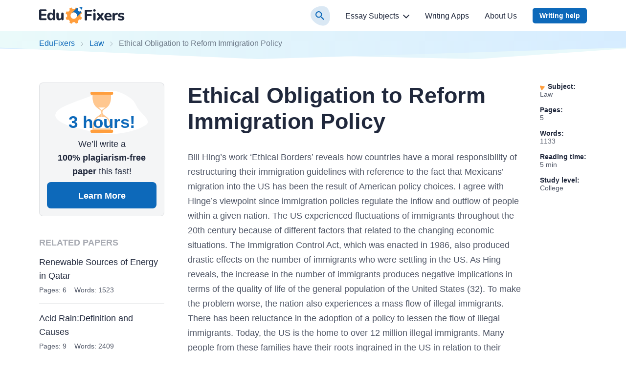

--- FILE ---
content_type: text/html; charset=utf-8
request_url: https://edufixers.com/ethical-obligation-to-reform-immigration-policy/
body_size: 59294
content:

<!DOCTYPE html>
<html class="no-js no-touch" lang="en-US">
<head prefix="og: http://ogp.me/ns# fb: http://ogp.me/ns#">
<meta charset="UTF-8">
<meta name="viewport" content="width=device-width, initial-scale=1">
<link rel="preload" href="https://edufixers.com/wp-content/themes/edufixers/assets/css/single.css?ver=0b30c4df" as="style">
<link rel="preload" href="https://edufixers.com/wp-includes/js/wp-emoji-release.min.js?ver=5.9.8" as="script">
<link rel="preconnect" href="https://s.w.org" crossorigin>
<link rel="preconnect" href="https://www.googletagmanager.com" crossorigin>
<script>
dataLayer = [];
</script>
<!-- Google Tag Manager -->
<script>(function (w, d, s, l, i) {
w[l] = w[l] || [];
w[l].push({
'gtm.start': new Date().getTime(), event: 'gtm.js'
});
var f = d.getElementsByTagName(s)[0],
j = d.createElement(s),
dl = l != 'dataLayer' ? '&l=' + l : '';
j.async = true;
j.src =
'https://www.googletagmanager.com/gtm.js?id=' + i + dl;
f.parentNode.insertBefore(j, f);
})(window, document, 'script', 'dataLayer', 'GTM-K435XTG');
</script>
<!-- End Google Tag Manager -->
<link rel="icon" href="https://edufixers.com/favicons/favicon-30x30.svg" type="image/svg+xml">
<link rel="icon" type="image/png" href="https://edufixers.com/favicons/favicon-48x48.png">
<link rel="apple-touch-icon" href="https://edufixers.com/favicons/apple-touch-icon.png">
<link rel="manifest" href="https://edufixers.com/favicons/manifest.json">
<meta name="theme-color" content="#ffffff">
<script>
if (sessionStorage.fontLoaded) {
document.documentElement.className += ' font-variable-loaded';
}
</script>
<style>
@font-face {
font-family: "NunitoCritical";
font-weight: 200 900;
font-style: normal;
src: url([data-uri]);
}
</style>
<title>Ethical Obligation to Reform Immigration Policy | Free Essay Example</title>
<meta name='robots' content='max-image-preview:large' >
<!-- All In One SEO Pack Pro 3.7.1[39390,39462] -->
<!-- Debug String: 2JMJ7L5RSW0YVB/VLWAYKK/YBWK -->
<meta name="description"  content="Bill Hing&#039;s work &#039;Ethical Borders&#039; reveals how countries have a moral responsibility of restructuring their immigration guidelines." >
<link rel="canonical" href="https://edufixers.com/ethical-obligation-to-reform-immigration-policy/" >
<!-- All In One SEO Pack Pro -->
<script>
window._wpemojiSettings = {"baseUrl":"https:\/\/s.w.org\/images\/core\/emoji\/13.1.0\/72x72\/","ext":".png","svgUrl":"https:\/\/s.w.org\/images\/core\/emoji\/13.1.0\/svg\/","svgExt":".svg","source":{"concatemoji":"https:\/\/edufixers.com\/wp-includes\/js\/wp-emoji-release.min.js?ver=5.9.8"}};
/*! This file is auto-generated */
!function(e,a,t){var n,r,o,i=a.createElement("canvas"),p=i.getContext&&i.getContext("2d");function s(e,t){var a=String.fromCharCode;p.clearRect(0,0,i.width,i.height),p.fillText(a.apply(this,e),0,0);e=i.toDataURL();return p.clearRect(0,0,i.width,i.height),p.fillText(a.apply(this,t),0,0),e===i.toDataURL()}function c(e){var t=a.createElement("script");t.src=e,t.defer=t.type="text/javascript",a.getElementsByTagName("head")[0].appendChild(t)}for(o=Array("flag","emoji"),t.supports={everything:!0,everythingExceptFlag:!0},r=0;r<o.length;r++)t.supports[o[r]]=function(e){if(!p||!p.fillText)return!1;switch(p.textBaseline="top",p.font="600 32px Arial",e){case"flag":return s([127987,65039,8205,9895,65039],[127987,65039,8203,9895,65039])?!1:!s([55356,56826,55356,56819],[55356,56826,8203,55356,56819])&&!s([55356,57332,56128,56423,56128,56418,56128,56421,56128,56430,56128,56423,56128,56447],[55356,57332,8203,56128,56423,8203,56128,56418,8203,56128,56421,8203,56128,56430,8203,56128,56423,8203,56128,56447]);case"emoji":return!s([10084,65039,8205,55357,56613],[10084,65039,8203,55357,56613])}return!1}(o[r]),t.supports.everything=t.supports.everything&&t.supports[o[r]],"flag"!==o[r]&&(t.supports.everythingExceptFlag=t.supports.everythingExceptFlag&&t.supports[o[r]]);t.supports.everythingExceptFlag=t.supports.everythingExceptFlag&&!t.supports.flag,t.DOMReady=!1,t.readyCallback=function(){t.DOMReady=!0},t.supports.everything||(n=function(){t.readyCallback()},a.addEventListener?(a.addEventListener("DOMContentLoaded",n,!1),e.addEventListener("load",n,!1)):(e.attachEvent("onload",n),a.attachEvent("onreadystatechange",function(){"complete"===a.readyState&&t.readyCallback()})),(n=t.source||{}).concatemoji?c(n.concatemoji):n.wpemoji&&n.twemoji&&(c(n.twemoji),c(n.wpemoji)))}(window,document,window._wpemojiSettings);
</script>
<style>
img.wp-smiley,
img.emoji {
display: inline !important;
border: none !important;
box-shadow: none !important;
height: 1em !important;
width: 1em !important;
margin: 0 0.07em !important;
vertical-align: -0.1em !important;
background: none !important;
padding: 0 !important;
}
</style>
<link rel='stylesheet' id='wp-block-library-css'  href='https://edufixers.com/wp-includes/css/dist/block-library/style.min.css?ver=5.9.8' media='all' >
<style id='global-styles-inline-css'>
body{--wp--preset--color--black: hsl(0, 0%, 0%);--wp--preset--color--cyan-bluish-gray: #abb8c3;--wp--preset--color--white: hsl(0, 0%, 100%);--wp--preset--color--pale-pink: #f78da7;--wp--preset--color--vivid-red: #cf2e2e;--wp--preset--color--luminous-vivid-orange: #ff6900;--wp--preset--color--luminous-vivid-amber: #fcb900;--wp--preset--color--light-green-cyan: #7bdcb5;--wp--preset--color--vivid-green-cyan: #00d084;--wp--preset--color--pale-cyan-blue: #8ed1fc;--wp--preset--color--vivid-cyan-blue: #0693e3;--wp--preset--color--vivid-purple: #9b51e0;--wp--preset--color--black-800: hsl(222, 31%, 18%);--wp--preset--color--blue-900: hsl(208, 87%, 29%);--wp--preset--color--blue-800: hsl(208, 87%, 39%);--wp--preset--color--blue-700: hsl(208, 68%, 51%);--wp--preset--color--blue-600: hsl(208, 58%, 62%);--wp--preset--color--blue-500: hsl(208, 100%, 60%);--wp--preset--color--blue-200: hsl(208, 100%, 92%);--wp--preset--color--blue-100: hsl(178, 33%, 90%);--wp--preset--color--blue-50: hsl(178, 63%, 95%);--wp--preset--color--yellow-600: hsl(30, 88%, 50%);--wp--preset--color--yellow-500: hsl(30, 100%, 52%);--wp--preset--color--yellow-400: hsl(30, 100%, 62%);--wp--preset--color--yellow-200: hsl(30, 100%, 78%);--wp--preset--color--yellow-100: hsl(30, 100%, 93%);--wp--preset--color--yellow-50: hsl(44, 100%, 95%);--wp--preset--color--green-500: hsl(177, 33%, 60%);--wp--preset--color--green-400: hsl(177, 41%, 71%);--wp--preset--color--red-500: hsl(3, 98%, 66%);--wp--preset--color--red-100: hsl(3, 100%, 95%);--wp--preset--color--gray-800: hsl(222, 13%, 35%);--wp--preset--color--gray-700: hsl(220, 22%, 39%);--wp--preset--color--gray-600: hsl(223, 7%, 51%);--wp--preset--color--gray-400: hsl(222, 3%, 73%);--wp--preset--color--gray-200: hsl(223, 15%, 84%);--wp--preset--color--gray-100: hsl(209, 11%, 96%);--wp--preset--color--gray-50: hsl(240, 5%, 96%);--wp--preset--gradient--vivid-cyan-blue-to-vivid-purple: linear-gradient(135deg,rgba(6,147,227,1) 0%,rgb(155,81,224) 100%);--wp--preset--gradient--light-green-cyan-to-vivid-green-cyan: linear-gradient(135deg,rgb(122,220,180) 0%,rgb(0,208,130) 100%);--wp--preset--gradient--luminous-vivid-amber-to-luminous-vivid-orange: linear-gradient(135deg,rgba(252,185,0,1) 0%,rgba(255,105,0,1) 100%);--wp--preset--gradient--luminous-vivid-orange-to-vivid-red: linear-gradient(135deg,rgba(255,105,0,1) 0%,rgb(207,46,46) 100%);--wp--preset--gradient--very-light-gray-to-cyan-bluish-gray: linear-gradient(135deg,rgb(238,238,238) 0%,rgb(169,184,195) 100%);--wp--preset--gradient--cool-to-warm-spectrum: linear-gradient(135deg,rgb(74,234,220) 0%,rgb(151,120,209) 20%,rgb(207,42,186) 40%,rgb(238,44,130) 60%,rgb(251,105,98) 80%,rgb(254,248,76) 100%);--wp--preset--gradient--blush-light-purple: linear-gradient(135deg,rgb(255,206,236) 0%,rgb(152,150,240) 100%);--wp--preset--gradient--blush-bordeaux: linear-gradient(135deg,rgb(254,205,165) 0%,rgb(254,45,45) 50%,rgb(107,0,62) 100%);--wp--preset--gradient--luminous-dusk: linear-gradient(135deg,rgb(255,203,112) 0%,rgb(199,81,192) 50%,rgb(65,88,208) 100%);--wp--preset--gradient--pale-ocean: linear-gradient(135deg,rgb(255,245,203) 0%,rgb(182,227,212) 50%,rgb(51,167,181) 100%);--wp--preset--gradient--electric-grass: linear-gradient(135deg,rgb(202,248,128) 0%,rgb(113,206,126) 100%);--wp--preset--gradient--midnight: linear-gradient(135deg,rgb(2,3,129) 0%,rgb(40,116,252) 100%);--wp--preset--duotone--dark-grayscale: url('#wp-duotone-dark-grayscale');--wp--preset--duotone--grayscale: url('#wp-duotone-grayscale');--wp--preset--duotone--purple-yellow: url('#wp-duotone-purple-yellow');--wp--preset--duotone--blue-red: url('#wp-duotone-blue-red');--wp--preset--duotone--midnight: url('#wp-duotone-midnight');--wp--preset--duotone--magenta-yellow: url('#wp-duotone-magenta-yellow');--wp--preset--duotone--purple-green: url('#wp-duotone-purple-green');--wp--preset--duotone--blue-orange: url('#wp-duotone-blue-orange');--wp--preset--font-size--small: 13px;--wp--preset--font-size--medium: 20px;--wp--preset--font-size--large: 36px;--wp--preset--font-size--x-large: 42px;}.has-black-color{color: var(--wp--preset--color--black) !important;}.has-cyan-bluish-gray-color{color: var(--wp--preset--color--cyan-bluish-gray) !important;}.has-white-color{color: var(--wp--preset--color--white) !important;}.has-pale-pink-color{color: var(--wp--preset--color--pale-pink) !important;}.has-vivid-red-color{color: var(--wp--preset--color--vivid-red) !important;}.has-luminous-vivid-orange-color{color: var(--wp--preset--color--luminous-vivid-orange) !important;}.has-luminous-vivid-amber-color{color: var(--wp--preset--color--luminous-vivid-amber) !important;}.has-light-green-cyan-color{color: var(--wp--preset--color--light-green-cyan) !important;}.has-vivid-green-cyan-color{color: var(--wp--preset--color--vivid-green-cyan) !important;}.has-pale-cyan-blue-color{color: var(--wp--preset--color--pale-cyan-blue) !important;}.has-vivid-cyan-blue-color{color: var(--wp--preset--color--vivid-cyan-blue) !important;}.has-vivid-purple-color{color: var(--wp--preset--color--vivid-purple) !important;}.has-black-background-color{background-color: var(--wp--preset--color--black) !important;}.has-cyan-bluish-gray-background-color{background-color: var(--wp--preset--color--cyan-bluish-gray) !important;}.has-white-background-color{background-color: var(--wp--preset--color--white) !important;}.has-pale-pink-background-color{background-color: var(--wp--preset--color--pale-pink) !important;}.has-vivid-red-background-color{background-color: var(--wp--preset--color--vivid-red) !important;}.has-luminous-vivid-orange-background-color{background-color: var(--wp--preset--color--luminous-vivid-orange) !important;}.has-luminous-vivid-amber-background-color{background-color: var(--wp--preset--color--luminous-vivid-amber) !important;}.has-light-green-cyan-background-color{background-color: var(--wp--preset--color--light-green-cyan) !important;}.has-vivid-green-cyan-background-color{background-color: var(--wp--preset--color--vivid-green-cyan) !important;}.has-pale-cyan-blue-background-color{background-color: var(--wp--preset--color--pale-cyan-blue) !important;}.has-vivid-cyan-blue-background-color{background-color: var(--wp--preset--color--vivid-cyan-blue) !important;}.has-vivid-purple-background-color{background-color: var(--wp--preset--color--vivid-purple) !important;}.has-black-border-color{border-color: var(--wp--preset--color--black) !important;}.has-cyan-bluish-gray-border-color{border-color: var(--wp--preset--color--cyan-bluish-gray) !important;}.has-white-border-color{border-color: var(--wp--preset--color--white) !important;}.has-pale-pink-border-color{border-color: var(--wp--preset--color--pale-pink) !important;}.has-vivid-red-border-color{border-color: var(--wp--preset--color--vivid-red) !important;}.has-luminous-vivid-orange-border-color{border-color: var(--wp--preset--color--luminous-vivid-orange) !important;}.has-luminous-vivid-amber-border-color{border-color: var(--wp--preset--color--luminous-vivid-amber) !important;}.has-light-green-cyan-border-color{border-color: var(--wp--preset--color--light-green-cyan) !important;}.has-vivid-green-cyan-border-color{border-color: var(--wp--preset--color--vivid-green-cyan) !important;}.has-pale-cyan-blue-border-color{border-color: var(--wp--preset--color--pale-cyan-blue) !important;}.has-vivid-cyan-blue-border-color{border-color: var(--wp--preset--color--vivid-cyan-blue) !important;}.has-vivid-purple-border-color{border-color: var(--wp--preset--color--vivid-purple) !important;}.has-vivid-cyan-blue-to-vivid-purple-gradient-background{background: var(--wp--preset--gradient--vivid-cyan-blue-to-vivid-purple) !important;}.has-light-green-cyan-to-vivid-green-cyan-gradient-background{background: var(--wp--preset--gradient--light-green-cyan-to-vivid-green-cyan) !important;}.has-luminous-vivid-amber-to-luminous-vivid-orange-gradient-background{background: var(--wp--preset--gradient--luminous-vivid-amber-to-luminous-vivid-orange) !important;}.has-luminous-vivid-orange-to-vivid-red-gradient-background{background: var(--wp--preset--gradient--luminous-vivid-orange-to-vivid-red) !important;}.has-very-light-gray-to-cyan-bluish-gray-gradient-background{background: var(--wp--preset--gradient--very-light-gray-to-cyan-bluish-gray) !important;}.has-cool-to-warm-spectrum-gradient-background{background: var(--wp--preset--gradient--cool-to-warm-spectrum) !important;}.has-blush-light-purple-gradient-background{background: var(--wp--preset--gradient--blush-light-purple) !important;}.has-blush-bordeaux-gradient-background{background: var(--wp--preset--gradient--blush-bordeaux) !important;}.has-luminous-dusk-gradient-background{background: var(--wp--preset--gradient--luminous-dusk) !important;}.has-pale-ocean-gradient-background{background: var(--wp--preset--gradient--pale-ocean) !important;}.has-electric-grass-gradient-background{background: var(--wp--preset--gradient--electric-grass) !important;}.has-midnight-gradient-background{background: var(--wp--preset--gradient--midnight) !important;}.has-small-font-size{font-size: var(--wp--preset--font-size--small) !important;}.has-medium-font-size{font-size: var(--wp--preset--font-size--medium) !important;}.has-large-font-size{font-size: var(--wp--preset--font-size--large) !important;}.has-x-large-font-size{font-size: var(--wp--preset--font-size--x-large) !important;}
</style>
<script src='https://edufixers.com/wp-content/themes/edufixers/libs/jquery/jquery-3.6.0.min.js?ver=3.6.0' id='jquery-js'></script>
<meta property="og:type" content="website" >
<meta property="og:title" content="Ethical Obligation to Reform Immigration Policy | Free Essay Example" >
<meta property="og:description" content="Bill Hing’s work ‘Ethical Borders’ reveals how countries have a moral responsibility of restructuring their immigration guidelines." >
<meta property="og:url" content="https://edufixers.com/ethical-obligation-to-reform-immigration-policy/" >
<meta property="og:site_name" content="EduFixers" >
<meta property="og:image" content="https://edufixers.com/wp-content/themes/edufixers/images/og-image-edufixers.jpg" >
<meta property="og:image:type" content="image/jpeg" >
<meta property="og:image:width" content="768" >
<meta property="og:image:height" content="402" >
<meta property="og:image:alt" content="Ethical Obligation to Reform Immigration Policy | Free Essay Example" >
<meta name="twitter:card" content="summary" >
<meta name="twitter:title" content="Ethical Obligation to Reform Immigration Policy | Free Essay Example" >
<meta name="twitter:description" content="Bill Hing’s work ‘Ethical Borders’ reveals how countries have a moral responsibility of restructuring their immigration guidelines." >
<meta name="twitter:url" content="https://edufixers.com/ethical-obligation-to-reform-immigration-policy/" >
<meta name="twitter:image" content="https://edufixers.com/wp-content/themes/edufixers/images/og-image-edufixers.jpg" >
<style>*,*::before,*::after{box-sizing:border-box}body{margin:0;font-family:var(--bs-body-font-family);font-size:var(--bs-body-font-size);font-weight:var(--bs-body-font-weight);line-height:var(--bs-body-line-height);color:var(--bs-body-color);text-align:var(--bs-body-text-align);background-color:var(--bs-body-bg);-webkit-text-size-adjust:100%}h1,h2,h3{margin-top:0;margin-bottom:.5rem;font-weight:500;line-height:1.2}h1{font-size:var(--font-size-h1)}h2{font-size:var(--font-size-h2)}h3{font-size:var(--font-size-h3)}p{margin-top:0;margin-bottom:1.5rem}ol,ul{padding-left:2rem}ol,ul{margin-top:0;margin-bottom:1rem}ol ol,ul ul{margin-bottom:0}b{font-weight:bolder}a{color:var(--bs-link-color);text-decoration:underline}figure{margin:0 0 1rem}img,svg{vertical-align:middle}table{caption-side:bottom;border-collapse:collapse}th{text-align:inherit;text-align:-webkit-match-parent}thead,tbody,tr,td,th{border-color:inherit;border-style:solid;border-width:0}label{display:inline-block}button{border-radius:0}input,button{margin:0;font-family:inherit;font-size:inherit;line-height:inherit}button{text-transform:none}button,[type="button"]{-webkit-appearance:button}::-moz-focus-inner{padding:0;border-style:none}::-webkit-datetime-edit-fields-wrapper,::-webkit-datetime-edit-text,::-webkit-datetime-edit-minute,::-webkit-datetime-edit-hour-field,::-webkit-datetime-edit-day-field,::-webkit-datetime-edit-month-field,::-webkit-datetime-edit-year-field{padding:0}::-webkit-inner-spin-button{height:auto}[type="search"]{outline-offset:-2px;-webkit-appearance:textfield}::-webkit-search-decoration{-webkit-appearance:none}::-webkit-color-swatch-wrapper{padding:0}::file-selector-button{font:inherit;-webkit-appearance:button}.container{--bs-gutter-x: 2rem;--bs-gutter-y: 0;width:100%;margin-right:auto;margin-left:auto}@media (min-width:576px){.container{max-width:540px}}@media (min-width:768px){.container{max-width:720px}}@media (min-width:992px){.container{max-width:924px}}@media (min-width:1200px){.container{max-width:1152px}}.row{--bs-gutter-x: 2rem;--bs-gutter-y: 0;display:flex;flex-wrap:wrap;margin-top:calc(-1 * var(--bs-gutter-y));margin-right:calc(-.5 * var(--bs-gutter-x));margin-left:calc(-.5 * var(--bs-gutter-x))}.row>*{flex-shrink:0;width:100%;max-width:100%;padding-right:calc(var(--bs-gutter-x) * .5);padding-left:calc(var(--bs-gutter-x) * .5);margin-top:var(--bs-gutter-y)}@media (min-width:992px){.col-lg-3{flex:0 0 auto;width:25%}.col-lg-9{flex:0 0 auto;width:75%}}.d-block{display:block!important}.d-none{display:none!important}.h-100{height:100%!important}.pt-3{padding-top:3rem!important}.pb-5{padding-bottom:5rem!important}@media (min-width:992px){.d-lg-block{display:block!important}.d-lg-none{display:none!important}.flex-lg-row-reverse{flex-direction:row-reverse!important}}.visually-hidden{position:absolute!important;width:1px!important;height:1px!important;padding:0!important;margin:-1px!important;overflow:hidden!important;clip:rect(0,0,0,0)!important;white-space:nowrap!important;border:0!important}:root{--white-default: #fff;--black-default: #000;--black-800: #20283c;--blue-900: #0a4e8a;--blue-800: #0d69ba;--blue-700: #2d88d7;--blue-600: #66a2d6;--blue-500: #33a0ff;--blue-200: #d6ecff;--blue-100: #ddeeed;--blue-50: #eafafa;--yellow-600: #f0800f;--yellow-500: #ff850a;--yellow-400: #ff9e3d;--yellow-200: #ffc78f;--yellow-100: #ffeddb;--yellow-50: #fff8e6;--green-600: #629d9a;--green-500: #77bbb7;--green-400: #97d3d0;--red-500: #fd5c53;--red-100: #ffe7e6;--gray-800: #4e5565;--gray-700: #4e5c79;--gray-600: #797e8b;--gray-400: #b8b9bc;--gray-200: #d0d4dc;--gray-100: #f4f5f6;--gray-50: #f4f4f5;--white-default-alpha-074: rgba(255,255,255,0.74);--white-default-alpha-05: rgba(255,255,255,0.5);--white-default-alpha-0: rgba(255,255,255,0);--black-800-alpha-08: rgba(32,40,60,0.8);--black-800-alpha-06: rgba(32,40,60,0.6);--black-800-alpha-04: rgba(32,40,60,0.4);--black-800-alpha-01: rgba(32,40,60,0.1);--black-800-alpha-008: rgba(32,40,60,0.08);--blue-500-alpha-015: rgba(51,160,255,0.15);--gray-700-alpha-025: rgba(78,92,121,0.25);--gray-600-alpha-08: rgba(121,126,139,0.8);--gray-400-alpha-008: rgba(184,185,188,0.08);--gray-100-alpha-0: rgba(244,245,246,0);--gray-50-alpha-0: rgba(244,244,245,0)}.text-color-blue-800{color:var(--blue-800)}:root{--heading-scale-ratio: 1.18;--heading-line-height: 1.5;--paragraph-unit: 16px;--body-line-height: 1.6;--font-family-default: Nunito, sans-serif;--font-weight-demi: 300;--font-weight-regular: 400;--font-weight-semibold: 600;--font-weight-bold: 700;--font-weight-heavy: 800}@media (min-width:576px){:root{--paragraph-unit: 17px}}@media (min-width:768px){:root{--heading-scale-ratio: 1.2}}@media (min-width:992px){:root{--heading-scale-ratio: 1.255}}@media (min-width:1200px){:root{--paragraph-unit: 18px}}html{--font-size-paragraph: var(--paragraph-unit);--font-size-h0: calc(calc(calc(calc(calc(var(--paragraph-unit) * var(--heading-scale-ratio)) * var(--heading-scale-ratio)) * var(--heading-scale-ratio)) * var(--heading-scale-ratio)) * var(--heading-scale-ratio));--font-size-h1: calc(calc(calc(calc(var(--paragraph-unit) * var(--heading-scale-ratio)) * var(--heading-scale-ratio)) * var(--heading-scale-ratio)) * var(--heading-scale-ratio));--font-size-h2: calc(calc(calc(var(--paragraph-unit) * var(--heading-scale-ratio)) * var(--heading-scale-ratio)) * var(--heading-scale-ratio));--font-size-h3: calc(calc(var(--paragraph-unit) * var(--heading-scale-ratio)) * var(--heading-scale-ratio));--font-size-h4: calc(var(--paragraph-unit) * var(--heading-scale-ratio));--font-size-h5: var(--paragraph-unit)}@media (max-width:575.98px){.container,.row{--bs-gutter-x: 4.5rem}}@media (min-width:576px){.container,.row{--bs-gutter-x: 2rem}}.container{padding-right:calc(var(--bs-gutter-x) * 0.5);padding-left:calc(var(--bs-gutter-x) * 0.5)}html{font-size:8px}@media (min-width:576px){html{font-size:10px}}@media (min-width:768px){html{font-size:12px}}@media (min-width:992px){html{font-size:14px}}@media (min-width:1200px){html{font-size:16px}}.site{display:flex;flex-direction:column;min-height:100vh}.site__content{flex-grow:1}body{--height-of-edge-wave: 24px;--margin-for-edge-wave: 23px;--position-of-edge-wave: -23px;font-size:16px;min-width:320px;overflow-x:hidden;color:var(--black-800);font-weight:var(--font-weight-regular);font-family:sans-serif;background-color:var(--white-default)}a{color:var(--c-link, var(--blue-800))}a{text-decoration:none}p{font-size:var(--font-size-paragraph);line-height:var(--body-line-height)}p{margin-bottom:var(--mb-p, 14px)}@media (min-width:576px){p{--mb-p: 16px}}h1,h2,h3{-webkit-font-smoothing:antialiased;-moz-osx-font-smoothing:grayscale;margin-bottom:var(--heading-margin-bottom, 1rem);font-weight:var(--font-weight-bold);line-height:var(--heading-line-height)}h1:last-child{--heading-margin-bottom: 0}h1{--heading-line-height: 1.2;font-size:var(--font-size-h1)}h2{--heading-line-height: 1.35;font-size:var(--font-size-h2)}h3{--heading-line-height: 1.45;font-size:var(--font-size-h3)}img{display:block;max-width:100%;height:auto;margin:auto}.article:not(.article--collections) .webkit-scrollbars--table{margin-top:1.5rem;margin-bottom:1rem}.article:not(.article--collections) .webkit-scrollbars--table .table-responsive{padding:1.5px;overflow-x:auto}.article:not(.article--collections) .webkit-scrollbars--table .table{margin-bottom:1rem;overflow:hidden;word-wrap:normal;word-break:normal;border-radius:8px;box-shadow:0 0 0 1.5px var(--black-800-alpha-01)}.article:not(.article--collections) .webkit-scrollbars--table .table tr{vertical-align:top}.article:not(.article--collections) .webkit-scrollbars--table .table thead th{padding:14px 12px 10px;background-color:var(--gray-100);border-right:1.5px solid var(--black-800-alpha-01);border-bottom:1.5px solid var(--black-800-alpha-01)}.article:not(.article--collections) .webkit-scrollbars--table .table thead th:last-child{border-right:0}.article:not(.article--collections) .webkit-scrollbars--table .table tbody tr{border-bottom:1px solid var(--brown-400)}.article:not(.article--collections) .webkit-scrollbars--table .table tbody tr:nth-child(odd){background-color:transparent}.article:not(.article--collections) .webkit-scrollbars--table .table tbody td,.article:not(.article--collections) .webkit-scrollbars--table .table tbody th{font-size:16px;padding:12px;border-right:1.5px solid var(--black-800-alpha-01)}.article:not(.article--collections) .webkit-scrollbars--table .table tbody td:last-child{border:0}.article:not(.article--collections) .article__content figure.wp-block-table{margin-top:1.5rem;margin-bottom:1rem}.article:not(.article--collections) .article__content figure.wp-block-table .webkit-scrollbars--table{margin-top:0;margin-bottom:0}.webkit-scrollbars ::-webkit-scrollbar{width:5px;height:5px}.webkit-scrollbars ::-webkit-scrollbar-corner{background:var(--gray-100)}.webkit-scrollbars ::-webkit-scrollbar-button{width:0;height:0}.webkit-scrollbars ::-webkit-scrollbar-track{background-color:var(--gray-100);border:0}.webkit-scrollbars ::-webkit-scrollbar-thumb{background-color:var(--green-400);border-radius:5px}.a-bnr{position:relative;display:block;text-align:center;background-color:var(--white-default);background-image:url("data:image/svg+xml;charset=utf-8,%3Csvg width=%27264%27 height=%27264%27 fill=%27none%27 xmlns=%27http://www.w3.org/2000/svg%27 stroke=%27%23f4f5f6%27%3E%3Cpath fill=%27%23fff%27 d=%27M0 0h264v264H0z%27/%3E%3Ccircle opacity=%27.08%27 cx=%27132%27 cy=%27132%27 r=%2718%27 fill=%27%23FF9E3D%27/%3E%3Ccircle opacity=%27.07%27 cx=%27132%27 cy=%27132%27 r=%2752.522%27 fill=%27%23FF9E3D%27/%3E%3Ccircle opacity=%27.07%27 cx=%27132%27 cy=%27132%27 r=%2791.913%27 fill=%27%23FF9E3D%27/%3E%3Ccircle opacity=%27.05%27 cx=%27132%27 cy=%27132%27 r=%27131.304%27 fill=%27%23FF9E3D%27/%3E%3C/svg%3E");background-repeat:no-repeat;background-size:264px 264px;border-radius:8px;box-shadow:inset 0 0 0 1px var(--black-800-alpha-01),0 6px 16px var(--black-800-alpha-008)}.a-bnr--1{padding-top:4px;background-position:top -80px left 50%}@media (min-width:576px){.a-bnr{display:flex;text-align:left;background-position:top 50% right -175px}.a-bnr--1{flex-direction:row-reverse}.a-bnr--1{padding-top:0;background-position:right -47px top -54px}}.a-bnr__content,.a-bnr__text,.a-bnr__image{display:block}.a-bnr__content{width:100%;padding:var(--pt-a-bnr-content, 24px) 24px 24px 24px}.a-bnr--1 .a-bnr__content{--pt-a-bnr-content: 8px}@media (min-width:576px){.a-bnr--1 .a-bnr__content{--pt-a-bnr-content: 16px}}@media (min-width:576px){.a-bnr__content{margin-right:24px}}.a-bnr__text{font-size:var(--font-size-paragraph);line-height:var(--body-line-height);margin-bottom:12px;color:var(--black-800);text-align:left}.a-bnr__image{width:var(--w-a-bnr-img, 100%);background-repeat:no-repeat;background-position:center;background-size:contain}@media (min-width:576px){.a-bnr__image{flex-shrink:0}}.a-bnr--1 .a-bnr__image{height:96px;background-image:url(/wp-content/themes/edufixers/assets/images/deliver.svg)}@media (min-width:576px){.a-bnr--1 .a-bnr__image{width:var(--w-a-bnr-img, 185px);height:auto;background-position:27px 12px;background-size:132px 132px}}.a-bnr .btn-parent{display:inline-block}@media (min-width:992px){.article{padding-left:1rem}}@media (min-width:1200px){.article.article--sample{position:relative;padding-right:128px}}.article__header{margin-bottom:2rem}.article__content h2,.article__content h3{margin-top:20px}@media (min-width:576px){.article__content h2,.article__content h3{margin-top:2rem}}.article__content p,.article__content ul,.article__content ol{--body-line-height: 1.7;color:var(--gray-800)}.article__content>ul{--row-gap-custom-list: 12px;--top-ul-marker: 0.4em;--left-ul-marker: 12px;--size-ul-marker: 9px;--padding-left-ul: 33px;--background-image-ul-marker: url(
"data:image/svg+xml;charset=utf-8,%3Csvg xmlns=%27http://www.w3.org/2000/svg%27 width=%279%27 height=%279%27 xml:space=%27preserve%27 stroke=%27%230d69ba%27%3E%3Ccircle fill=%27none%27 stroke-width=%273%27 cx=%274.5%27 cy=%274.5%27 r=%273%27/%3E%3C/svg%3E"
);font-size:var(--font-size-paragraph);line-height:var(--body-line-height)}.article__content>ul,.article__content>ul ul{display:grid;grid-row-gap:var(--row-gap-custom-list);padding:0;list-style-type:none}@media (min-width:576px){.article__content>ul,.article__content>ul ul{--left-ul-marker: 24px;--padding-left-ul: 49px}}.article__content>ul>li,.article__content>ul ul>li{position:relative;padding-left:var(--padding-left-ul)}.article__content>ul>li::before,.article__content>ul ul>li::before{position:absolute;top:var(--top-ul-marker);left:var(--left-ul-marker);display:block;width:var(--size-ul-marker);height:var(--size-ul-marker);background-image:var(--background-image-ul-marker);background-repeat:no-repeat;background-position:center;content:''}.article__content>ul ul{--top-ul-marker: 0.5em;--left-ul-marker: 2px;--size-ul-marker: 6px;--padding-left-ul: 18px;--background-image-ul-marker: url(
"data:image/svg+xml;charset=utf-8,%3Csvg xmlns=%27http://www.w3.org/2000/svg%27 viewBox=%270 0 6 6%27 xml:space=%27preserve%27 fill=%27%230d69ba%27%3E%3Ccircle cx=%273%27 cy=%273%27 r=%273%27/%3E%3C/svg%3E"
)}@media (min-width:576px){.article__content>ul ul{--left-ul-marker: -4px}}.article__content>ul ul>li:first-child{margin-top:var(--row-gap-custom-list)}.article__content>ol{--row-gap-custom-list: 12px;--content-ol: counter(item);--padding-left-ol: 35px;--left-counter-ol: 0;--size-counter-ol: 27px;--background-image-counter-ol: url(
"data:image/svg+xml;charset=utf-8,%3Csvg width=%2732%27 height=%2732%27 xmlns=%27http://www.w3.org/2000/svg%27 preserveAspectRatio=%27none%27 fill=%27%23ddeeed%27%3E%3Cpath d=%27M26.0515 30.4217C34.565 24.8195 33.0626 9.54062 27.053 2.91979C21.0435 -3.70104 0.511015 1.39191 0.0102215 13.615C-0.490572 25.838 17.5379 36.0239 26.0515 30.4217Z%27/%3E%3C/svg%3E"
);font-size:var(--font-size-paragraph);line-height:var(--body-line-height)}.article__content>ol,.article__content>ol ol{display:grid;grid-row-gap:var(--row-gap-custom-list);padding:0;list-style-type:none}@media (min-width:576px){.article__content>ol,.article__content>ol ol{--padding-left-ol: 49px;--left-counter-ol: 8px;--size-counter-ol: 29px}}@media (min-width:992px){.article__content>ol,.article__content>ol ol{--padding-left-ol: 52px;--size-counter-ol: 32px}}.article__content>ol>li,.article__content>ol ol>li{position:relative;padding-left:var(--padding-left-ol)}.article__content>ol>li::before,.article__content>ol ol>li::before{position:absolute;top:0;left:var(--left-counter-ol);display:block;min-width:var(--size-counter-ol);height:var(--size-counter-ol);color:var(--blue-800);font-weight:var(--font-weight-bold);font-size:16px;line-height:var(--size-counter-ol);text-align:right;text-align:center;background-image:var(--background-image-counter-ol);background-repeat:no-repeat;background-size:100% 100%;content:var(--content-ol);counter-increment:item}.article__content>ol>li ol{--content-ol: counters(item, '.') '';--left-counter-ol: -4px;--padding-left-ol: 29px;--width-counter-ol: 36px;--background-image-counter-ol: none}@media (min-width:576px){.article__content>ol>li ol{--left-counter-ol: -7px;--padding-left-ol: 31px}}@media (min-width:992px){.article__content>ol>li ol{--left-counter-ol: -12px;--padding-left-ol: 28px}}.article__content>ol>li ol>li:first-child{margin-top:var(--row-gap-custom-list)}.article__content>ol:not(.custom-numbering-proceed),.article__content>ol ol:not(.custom-numbering-proceed){counter-reset:item}.article__content .a-bnr{margin:2rem 0}.article__content .toc ol{--body-line-height: 1.6}.breadcrumbs{padding:1rem 0 1.5rem;color:var(--black-800-alpha-06)}.breadcrumbs:last-child{padding-bottom:0}.breadcrumbs-separator{display:inline-block;width:10px;height:12px;margin:0 var(--mx-separator, 6px);vertical-align:middle;background-image:url("data:image/svg+xml;charset=utf-8,%3Csvg xmlns=%27http://www.w3.org/2000/svg%27 width=%2710%27 height=%2712%27 xml:space=%27preserve%27 stroke=%27%2320283c%27%3E%3Cpath fill=%27none%27 d=%27M2.7 1.6 7 6l-4.4 4.4%27/%3E%3C/svg%3E");background-repeat:no-repeat;background-position:center;background-size:contain;opacity:0.4}@media (min-width:576px){.breadcrumbs-separator{--mx-separator: 10px}}.burger{position:relative;padding:7px 0;background-color:transparent;border:0}@media (min-width:576px){.burger{margin-right:3rem}}.burger__stripe{display:block;width:20px;height:3px;background-color:var(--black-800);border-radius:3px}.burger__stripe--top,.burger__stripe--bottom{position:absolute;top:7px;right:0}.burger__stripe--top{transform:translateY(-7px)}.burger__stripe--bottom{width:12px;transform:translateY(7px)}.btn{--bgc-btn: var(--blue-800);--bgc-btn-hover: var(--blue-900);font-size:var(--font-size-paragraph);line-height:var(--body-line-height);display:inline-grid;grid-auto-flow:column;gap:8px;align-items:center;justify-content:center;height:var(--h-btn, 2.5em);padding:0 var(--px-btn, 1.3em);color:var(--c-btn, var(--white-default));font-weight:var(--font-weight-bold);line-height:var(--lh-btn, 2);background-color:var(--bgc-btn);border:0;border-radius:8px}.btn--sm{font-size:14px;--h-btn: 2.25em;--lh-btn: 2;--px-btn: 14px;border-radius:0.4em}.btn--lg{--h-btn: 3em;--lh-btn: 3.2;--px-btn: 1.8em}.btn--yellow{--bgc-btn: var(--yellow-400);--bgc-btn-hover: var(--yellow-500)}.btn__icon{margin-left:0.5em}a.btn{--c-link-hover: var(--white-default)}.btn-parent{display:inline-block;perspective:350px}:root{--font-weight-bold: 700;--z-index-chatbot: 20;--z-index-overlay-chatbot: 10000;--c-button-close-chatbot: var(--black-800-alpha-04);--c-button-close-hover-chatbot: var(--gray-600);--bc-overlay-chatbot: var(--gray-600-alpha-08);--c-button-close-overlay-chatbot: var(--gray-100);--c-button-close-hover-overlay-chatbot: var(--white-default);--c-border-avatar-chatbot: var(--white-default);--c-border-avatar-small-chatbot: var(--gray-200);--c-border-bubble-avatar-chatbot: var(--white-default);--bc-bubble-chatbot: var(--yellow-400);--bc-bubble-hover-chatbot: var(--yellow-500);--c-bubble-chatbot: var(--yellow-400);--c-bubble-hover-chatbot: var(--yellow-500);--c-welcome-message-chatbot: var(--black-800);--c-border-welcome-chatbot: var(--green-400);--bc-welcome-message-chatbot: var(--white-default);--shadow-chatbot: 0 4px 20px var(--gray-700-alpha-025);--c-button-close-welcome-chatbot: var(--black-800-alpha-04);--c-button-close-welcome-hover-chatbot: var(--gray-600);--c-border-avatar-welcome-chatbot: var(--green-400);--bc-main-body-chatbot: var(--white-default);--c-border-main-body-chatbot: var(--gray-200);--c-support-name-chatbot: var(--white-default);--c-support-status-chatbot: var(--blue-200);--c-reply-chatbot: var(--gray-800);--bc-reply-chatbot: var(--gray-100);--c-reply-user-side-chatbot: var(--blue-800);--bc-reply-user-side-chatbot: var(--blue-100);--c-button-chatbot: var(--blue-800);--bc-button-chatbot: var(--white-default);--c-border-button-chatbot: var(--blue-800);--c-button-hover-chatbot: var(--blue-900);--c-border-button-hover-chatbot: var(--blue-900);--c-button-focus-chatbot: var(--yellow-600);--c-border-button-focus-chatbot: var(--yellow-600);--c-button-fill-chatbot: var(--white-default);--bc-button-fill-chatbot: var(--blue-800);--c-button-fill-hover-chatbot: var(--white-default);--bc-button-fill-hover-chatbot: var(--blue-900);--c-button-fill-focus-chatbot: var(--white-default);--bc-button-fill-focus-chatbot: var(--yellow-600);--c-button-type-two-chatbot: var(--blue-800);--c-border-button-type-two-chatbot: var(--blue-800);--bc-button-type-two-chatbot: var(--white-default);--c-button-type-two-hover-chatbot: var(--white-default);--c-border-button-type-two-hover-chatbot: var(--blue-800);--bc-button-type-two-hover-chatbot: var(--blue-800);--c-button-type-two-focus-chatbot: var(--white-default);--c-border-button-type-two-focus-chatbot: var(--blue-800);--bc-button-type-two-focus-chatbot: var(--blue-800);--bc-check-group-chatbot: var(--white-default);--c-border-check-group-chatbot: var(--green-400);--c-check-chatbot: var(--black-800);--c-check-hover-chatbot: var(--white-default);--bc-check-hover-chatbot: var(--blue-800);--c-border-check-chatbot: var(--green-400);--c-check-box-chatbot: var(--green-400);--c-check-box-hover-chatbot: var(--white-default);--bc-dot-typing-item-chatbot: var(--gray-800);--c-close-circle-button-chatbot: var(--gray-200);--c-close-circle-button-hover-chatbot: var(--gray-600)}.visually-hidden{position:absolute!important;width:1px!important;height:1px!important;margin:-1px!important;padding:0!important;overflow:hidden!important;white-space:nowrap!important;border:0!important;clip:rect(0,0,0,0)!important}.cookie-popup{position:fixed;bottom:0;left:0;z-index:10;width:100%;overflow:hidden;color:var(--white-default);background-color:var(--blue-800)}.cookie-popup__image,.cookie-popup__button{flex-shrink:0}.cookie-popup__image{display:none}@media (min-width:576px){.cookie-popup__image{display:block;width:48px;height:48px;margin-right:12px;background-image:url(/wp-content/themes/edufixers/assets/images/cookie.svg);background-repeat:no-repeat}}.cookie-popup__body{display:flex;align-items:flex-start;padding-top:var(--pt-cookie-popup-body, 1rem);padding-bottom:var(--pb-cookie-popup-body, 1rem)}@media (min-width:576px){.cookie-popup__body{--pt-cookie-popup-body: 0.5rem;--pb-cookie-popup-body: 0.5rem;align-items:center}}.cookie-popup__text{margin-right:auto}.cookie-popup__link{color:var(--yellow-200)}.cookie-popup__button{margin-left:24px;padding:1px;color:var(--white-default);background-color:transparent;border:0}@media (min-width:992px){.cookie-popup__button{margin-left:2rem}}.header{padding-top:0.75rem;padding-bottom:0.75rem}.header__row{position:relative;z-index:5;display:flex;align-items:center;min-height:40px}.header__btn{position:absolute;top:100%;left:2.5rem;margin-top:var(--mt-header-btn, 26px);visibility:var(--vis-header-btn, hidden);opacity:var(--opc-header-btn, 0)}@media (min-width:576px){.header__btn{--mt-header-btn: 0;--vis-header-btn: visible;--opc-header-btn: 1;position:static;flex-shrink:0}}.header-logo__pic{width:auto;height:var(--h-header-logo, 27px);margin:0}@media (min-width:992px){.header-logo__pic{--h-header-logo: 36px}}.header-logo{flex-shrink:0;margin-right:auto}.header-menu{display:flex;flex:0 0 auto;align-items:center}.header-search{position:relative;z-index:2;width:100%;height:40px;margin-right:var(--mr-header-search, 4rem)}@media (min-width:576px){.header-search{margin-left:2rem}}@media (min-width:768px){.header-search{--mr-header-search: 30px}}@media (min-width:992px){.header-search{--mr-header-search: 2rem}}.header-search__inner{position:absolute;top:0;right:0;display:flex;flex-direction:row-reverse;align-items:center;min-width:100%;height:100%}@media (min-width:576px){.header-search__inner{right:auto;left:0;background-color:var(--white-default);box-shadow:0 0 0 6px var(--white-default)}}@media (min-width:1200px){.header-search__inner{position:static}}.header-search__form{position:relative;width:var(--w-header-search-form, 0);margin-right:16px;visibility:hidden;opacity:0}@media (min-width:576px){.header-search__form{--w-header-search-form: 127px}}@media (min-width:768px){.header-search__form{--w-header-search-form: 100%}}@media (min-width:992px){.header-search__form{--w-header-search-form: 117px}}@media (min-width:1200px){.header-search__form{--w-header-search-form: 100%}}.header-search__input{width:100%;height:30px;padding:0 24px 1px 0;color:var(--black-800);background-color:var(--white-default);border:0;border-bottom:2px solid var(--blue-800);-webkit-appearance:none;appearance:none}.header-search__input-clear{position:absolute;top:0;right:0;height:100%;padding:7px 5px 0;color:var(--gray-400)}.header-search__toggle{position:relative;z-index:1;padding:11px;color:var(--blue-800);background-color:var(--white-default);border:0}.header-search__toggle-bg{position:absolute;top:50%;left:50%;z-index:-1;margin-top:2px;margin-left:5px;transform:translate(-50%,-50%);opacity:0.15;fill:var(--blue-800)}.header-search__toggle-open,.header-search__toggle-close{display:block}.header-search__toggle-close{position:absolute;top:11px;left:11px;opacity:0}.intro{position:relative;z-index:1;margin-bottom:var(--mb-intro-waves, 24px)}.intro:not(.intro--home){background-image:linear-gradient(to right,var(--blue-50) 0%,var(--blue-200) 100%);position:relative;margin-bottom:var(--margin-for-edge-wave);z-index:1}.intro:not(.intro--home)::after{position:absolute;left:0;z-index:-1;display:block;width:100%;height:var(--height-of-edge-wave);background-image:url("data:image/svg+xml;charset=utf-8,%3Csvg xmlns=%27http://www.w3.org/2000/svg%27 width=%271362%27 height=%2724%27 preserveAspectRatio=%27none%27%3E%3ClinearGradient id=%27a%27 gradientUnits=%27userSpaceOnUse%27 x1=%271362%27 y1=%2713.225%27 x2=%270%27 y2=%2713.225%27 gradientTransform=%27matrix%281 0 0 -1 0 25.2%29%27%3E%3Cstop offset=%270%27 style=%27stop-color:%23eafafa%27/%3E%3Cstop offset=%271%27 style=%27stop-color:%23d6ecff%27/%3E%3C/linearGradient%3E%3Cpath fill=%27url%28%23a%29%27 d=%27m1039 23.9 323-21.4V0H0v2.5l1039 21.4z%27/%3E%3ClinearGradient id=%27b%27 gradientUnits=%27userSpaceOnUse%27 x1=%270%27 y1=%2713.218%27 x2=%271362%27 y2=%2713.218%27 gradientTransform=%27matrix%281 0 0 -1 0 25.2%29%27%3E%3Cstop offset=%270%27 style=%27stop-color:%23eafafa%27/%3E%3Cstop offset=%271%27 style=%27stop-color:%23d6ecff%27/%3E%3C/linearGradient%3E%3Cpath fill=%27url%28%23b%29%27 d=%27M1362 0v.5L562 24 0 .5V0h1362z%27/%3E%3C/svg%3E");background-repeat:no-repeat;background-size:100% 100%;content:'';bottom:var(--position-of-edge-wave)}.main-menu{position:absolute;top:100%;left:0;width:100%;margin-top:var(--mt-main-menu, 1.25rem);padding:var(--py-main-menu, 2rem) var(--px-main-menu, 2.5rem);background-color:var(--white-default);border-radius:8px;box-shadow:0 6px 16px var(--black-800-alpha-008);visibility:var(--vis-main-menu, hidden);opacity:var(--opc-main-menu, 0)}@media (min-width:576px){.main-menu{min-height:var(--min-h-main-menu, 190px)}}@media (min-width:768px){.main-menu{--min-h-main-menu: 204px}}@media (min-width:992px){.main-menu{--min-h-main-menu: 0;--py-main-menu: 0;--px-main-menu: 0;--mt-main-menu: 0;--vis-main-menu: visible;--opc-main-menu: 1;position:static;flex-shrink:0;width:auto;margin-right:2rem;border-radius:0;box-shadow:none}}.main-menu__list{--c-link: var(--black-800);--c-link-hover: var(--blue-800);padding-left:0;list-style:none;position:relative;margin-top:var(--mt-main-menu-list, 44px);margin-bottom:0;border-top:1px solid var(--black-800-alpha-01)}@media (min-width:576px){.main-menu__list{--mt-main-menu-list: -1.5rem;border-top:0}}@media (min-width:992px){.main-menu__list{position:static;display:flex;align-items:center;justify-content:flex-start;margin-top:0}}.main-menu__item{--img-main-menu-icon: url(
"data:image/svg+xml;charset=utf-8,%3Csvg width=%2740%27 height=%2740%27 viewBox=%270 0 40 40%27 fill=%27none%27 xmlns=%27http://www.w3.org/2000/svg%27%3E %3Cpath opacity=%270.65%27 d=%27M0.166502 22.4322C0.138433 22.2911 0.115533 22.1523 0.0949153 22.0118C0.0272018 21.5536 -0.00438275 21.0954 0.00048822 20.6421C0.0213467 18.8392 0.604593 17.1708 1.6637 15.8843C3.16625 14.0514 5.47977 13.0428 7.91817 12.9937C8.22937 12.9879 8.5408 12.9968 8.85245 13.0203C9.61822 13.0784 10.3869 13.2179 11.1466 13.4366C11.9693 13.6738 12.7783 13.9935 13.5616 14.3908C14.043 14.6342 14.5142 14.905 14.9726 15.2018C15.1376 15.3073 15.3 15.4166 15.46 15.5297C15.4797 15.4449 15.5129 15.3659 15.5585 15.2958C15.2996 15.045 15.0537 14.7798 14.8222 14.5016C13.9474 13.4492 13.285 12.2358 12.8838 10.9508C12.6187 10.1073 12.4798 9.24301 12.4724 8.39059C12.4602 7.2799 12.703 6.21805 13.1808 5.29255C13.2946 5.07646 13.4197 4.86808 13.5556 4.66822C14.3876 3.43446 15.6207 2.5725 17.0701 2.21152C17.5427 2.09896 18.0355 2.05221 18.5366 2.07241C19.3394 2.10524 20.1497 2.30731 20.919 2.66654C21.0849 2.74704 21.2403 2.82514 21.397 2.91233C21.6345 3.04649 21.8657 3.19498 22.0892 3.35693C23.3768 4.27574 24.3752 5.59552 24.9117 7.08838C25.0811 6.51679 25.3024 5.96967 25.573 5.45377C25.8617 4.90199 26.2088 4.39088 26.6089 3.92859C26.871 3.62761 27.157 3.35046 27.4644 3.09943L27.5941 2.99425C28.0046 2.67249 28.4538 2.40353 28.9339 2.19214C29.3121 2.0262 29.7084 1.89803 30.1182 1.80915C31.1012 1.59702 32.1469 1.62206 33.1809 1.88246C35.1117 2.36497 36.9734 3.69039 37.9492 5.60041C38.9251 7.51043 38.9837 9.68248 38.3791 11.5019C38.0961 12.3395 37.6806 13.1065 37.148 13.7745C36.8817 14.1124 36.5916 14.4283 36.2796 14.7201L36.0965 14.8887C35.7918 15.1592 35.4714 15.4109 35.1368 15.6427C34.6817 15.9567 34.2049 16.2387 33.7089 16.4871C34.75 16.9635 35.7224 17.6285 36.576 18.4479C38.7838 20.5564 40.1729 23.5944 39.9826 26.5531L39.965 26.7681C39.9138 27.3398 39.81 27.8977 39.6547 28.4345C39.4972 28.9751 39.2897 29.4925 39.0351 29.98L38.9099 30.2132C38.5445 30.8664 38.0932 31.4559 37.567 31.9675C37.4475 32.0834 37.3237 32.1943 37.1957 32.3002C36.86 32.5821 36.4981 32.8305 36.1137 33.0427C35.2783 33.5015 34.3511 33.7905 33.3747 33.8963C32.9889 33.9379 32.5972 33.9516 32.2024 33.9371C30.0201 33.863 27.8303 32.9565 26.0438 31.3876C25.0627 33.0424 23.8777 34.6486 22.4126 35.868C22.1007 36.1258 21.7743 36.3651 21.4345 36.5849C21.0088 36.8634 20.5591 37.1051 20.0894 37.308C19.5891 37.5237 19.0649 37.6887 18.5232 37.8012C18.2124 37.8675 17.8959 37.9146 17.5751 37.9423C15.9519 38.0851 14.2191 37.7748 12.688 36.8598C11.9692 36.4197 11.3223 35.846 10.7846 35.1719C10.2469 34.4977 9.82891 33.7363 9.55481 32.9316C9.06065 31.5854 9.03893 30.1623 9.49378 28.9344C9.02343 29.0916 8.52779 29.1833 8.01849 29.2073C7.38359 29.234 6.73588 29.1643 6.09505 29.0003C5.4389 28.8326 4.79626 28.5715 4.18609 28.2249C2.06145 27.0093 0.628343 24.7958 0.166502 22.4322Z%27 fill=%27%23FFC78F%27/%3E %3Cpath d=%27M29.9784 20.3652C29.9666 19.7463 29.932 19.1286 29.8747 18.5121C29.7792 17.5101 29.6707 16.4927 29.2092 15.5815C28.9882 15.1447 28.7112 14.7369 28.443 14.3284C28.1814 13.9225 27.8933 13.5342 27.5807 13.1661C27.2141 12.7469 26.7947 12.377 26.3329 12.0657C25.5981 11.4381 24.7659 10.9345 23.8692 10.5744C22.9553 10.21 21.9825 10.0156 20.9987 10.0009C19.8199 9.98385 18.6364 10.2014 17.4811 10.4277C16.3495 10.6493 15.3345 11.059 14.4109 11.7574C13.5814 12.3843 12.8206 13.0971 12.1411 13.884C11.4756 14.6567 10.8992 15.5255 10.5444 16.4856C10.1506 17.5501 10.0186 18.6729 10.0033 19.8034C9.98795 20.9339 10.0145 22.0951 10.3475 23.1796C10.6587 24.1934 11.2004 25.1305 11.8151 25.9887C12.4299 26.8469 13.1118 27.7228 13.9264 28.4053C14.7669 29.1061 15.7707 29.5252 16.8416 29.728C17.9556 29.9384 19.1179 29.972 20.2461 29.8859C21.3995 29.7981 22.5843 29.5912 23.6699 29.1869C24.7038 28.8008 25.5914 28.1743 26.4024 27.4357C27.1734 26.7409 27.8846 25.9824 28.5285 25.1683C29.1898 24.3213 29.7173 23.3747 29.9018 22.3049C30.0114 21.6595 30.0167 21.0123 29.9784 20.3652ZM19.3784 25.4895H19.3672C19.3154 25.4824 19.2629 25.4748 19.2111 25.4665C18.3517 25.3298 17.7104 25.0964 17.1923 24.7321C17.0325 24.6188 16.8792 24.4966 16.7332 24.3661L16.7279 24.3614C16.448 24.0893 16.1876 23.7978 15.9487 23.489C15.5579 22.9875 15.1235 22.3951 14.8877 21.7208C14.652 21.0359 14.7139 20.3062 14.7757 19.6048L14.7834 19.5135C14.886 18.3346 15.1371 16.8552 16.1585 15.8349C16.6224 15.3728 17.1699 15.0216 17.6998 14.6815L17.7929 14.6225C18.2709 14.3149 18.7873 14.0066 19.3508 13.7973C19.7369 13.6976 20.1316 13.6344 20.5296 13.6088C21.1255 13.5716 21.7408 13.6087 22.3167 13.775C22.5459 13.8416 22.7959 13.9447 22.9179 14.164C23.0752 14.4457 22.8807 14.6685 22.6167 14.7746C22.3726 14.8724 22.1015 14.8895 21.8504 14.9573C21.619 15.0202 21.3965 15.1119 21.1879 15.2302C20.8544 15.4232 20.5527 15.6668 20.2938 15.9522L20.2567 15.9835C19.2164 16.9094 18.5597 18.1902 18.4554 19.4987C18.4012 20.1801 18.5108 20.8455 18.7649 21.3736C18.9929 21.831 19.3545 22.2084 19.8017 22.4558C20.0315 22.5854 20.272 22.6948 20.5207 22.7829C20.8248 22.9828 21.1535 23.1425 21.4986 23.258C21.9005 23.3877 22.3237 23.3959 22.7363 23.4696C23.1489 23.5433 23.5904 23.6529 23.9594 23.8527C24.224 23.9965 24.1497 24.1993 23.9941 24.369C23.5556 24.6284 23.0835 24.8146 22.6385 24.9826C21.7562 25.3241 20.8196 25.5038 19.8735 25.5131C19.8181 25.5131 19.7633 25.5131 19.7085 25.5131C19.6054 25.5031 19.5022 25.4978 19.3784 25.4895V25.4895Z%27 fill=%27%23FF9E3D%27/%3E %3Cpath d=%27M22.6334 24.9773C23.0807 24.8093 23.5529 24.6237 23.989 24.3637C24.1446 24.194 24.2189 23.9912 23.9542 23.8474C23.5853 23.6476 23.142 23.5374 22.7312 23.4643C22.3204 23.3912 21.8948 23.3824 21.4934 23.2527C21.1483 23.1372 20.8197 22.9775 20.5156 22.7776C20.2669 22.6895 20.0263 22.5801 19.7965 22.4505C19.3493 22.2031 18.9878 21.8257 18.7598 21.3684C18.5057 20.8379 18.3961 20.1748 18.4503 19.4934C18.5546 18.1849 19.2112 16.9042 20.2516 15.9782L20.2887 15.947C20.5476 15.6615 20.8492 15.4179 21.1828 15.2249C21.3914 15.1066 21.6139 15.0149 21.8453 14.952C22.0982 14.8842 22.3693 14.8672 22.6116 14.7693C22.8756 14.6632 23.0701 14.4404 22.9127 14.1587C22.7907 13.9394 22.5408 13.8363 22.3116 13.7697C21.7357 13.6029 21.1203 13.5663 20.5244 13.6034C20.1265 13.6291 19.7318 13.6923 19.3456 13.7921C18.7821 14.0043 18.2658 14.3125 17.7878 14.6172L17.6947 14.6762C17.1642 15.0163 16.6173 15.3676 16.1534 15.8297C15.1302 16.8499 14.8809 18.3317 14.7783 19.5082L14.7706 19.5995C14.7087 20.3033 14.6445 21.0306 14.8826 21.7155C15.1184 22.3904 15.554 22.9827 15.9436 23.4837C16.1825 23.7925 16.4428 24.084 16.7227 24.3561L16.7281 24.3608C16.8741 24.4914 17.0274 24.6136 17.1872 24.7268C17.7053 25.0911 18.3466 25.3245 19.2059 25.4612C19.2578 25.4695 19.3103 25.4771 19.3621 25.4842H19.3733C19.4971 25.4925 19.6002 25.4978 19.6981 25.5001C19.7529 25.5001 19.8077 25.5001 19.8631 25.5001C20.8105 25.4939 21.7489 25.3168 22.6334 24.9773V24.9773Z%27 fill=%27white%27/%3E %3C/svg%3E"
);padding-top:1.5rem}@media (min-width:992px){.main-menu__item{padding-top:0}}.main-menu__item:nth-child(2){--img-main-menu-icon: url(
"data:image/svg+xml;charset=utf-8,%3Csvg width=%2740%27 height=%2740%27 viewBox=%270 0 40 40%27 fill=%27none%27 xmlns=%27http://www.w3.org/2000/svg%27%3E %3Cpath fill-rule=%27evenodd%27 clip-rule=%27evenodd%27 d=%27M39.7513 19.4128C39.8066 19.8086 39.8419 20.2073 39.8707 20.6018C40.0831 23.365 40.0666 26.1593 39.5716 28.8928C39.3428 30.1667 39.0317 31.4673 38.5128 32.6566C38.0521 33.7153 37.2146 34.9812 35.9793 34.9501C34.6841 34.9159 33.4668 33.6767 32.6502 32.725C32.4533 32.4955 32.2738 31.8111 32.1129 31.1979C32.003 30.7789 31.9017 30.3931 31.8097 30.2084C31.7223 30.4163 31.6221 30.7316 31.5099 31.0849C31.2498 31.9037 30.925 32.9264 30.5446 33.287C30.4153 33.4096 30.2803 33.5491 30.1401 33.6939C29.6898 34.1589 29.186 34.6792 28.6466 34.8743C25.8619 35.8409 22.7048 34.0226 21.6474 31.2892C21.6345 31.2552 21.6223 31.0051 21.6103 30.7589C21.5988 30.521 21.5874 30.2867 21.5756 30.2539C21.5181 30.3786 21.4578 30.5123 21.3945 30.6526C20.7736 32.028 19.8622 34.047 18.5037 34.5967C15.7669 35.7013 13.0225 33.2892 11.9562 30.8319C11.7831 30.4281 11.6377 29.4414 11.5209 28.6485C11.465 28.2693 11.4157 27.9344 11.3729 27.7289C11.3415 27.8865 11.3064 28.0732 11.2675 28.2795C11.0552 29.4068 10.7323 31.1208 10.3066 31.8905C10.2094 32.0627 10.1032 32.229 9.99254 32.3909C9.6836 32.8971 9.31454 33.3647 8.8933 33.7836C7.24071 35.4168 4.49339 36.4972 2.54318 34.9679C0.539579 33.3974 0.30891 30.1503 0.1371 27.7318C0.127958 27.603 0.118981 27.4767 0.109913 27.3531C-0.0604981 25.0661 -0.0463152 22.7394 0.248756 20.4575C0.193419 20.0617 0.158085 19.663 0.129283 19.2685C-0.0830854 16.5053 -0.0666316 13.711 0.428397 10.9775C0.657217 9.7036 0.968295 8.40295 1.48725 7.21365C1.94788 6.15501 2.78539 4.88905 4.02072 4.92023C5.31587 4.95438 6.53325 6.1936 7.34982 7.14534C7.5467 7.37484 7.72625 8.0592 7.88712 8.67237C7.99705 9.09142 8.09827 9.47721 8.19033 9.66185C8.27771 9.45397 8.37787 9.13864 8.49009 8.78539C8.75021 7.96655 9.07506 6.94391 9.4554 6.58327C9.58468 6.46069 9.71971 6.32124 9.85994 6.17642C10.3102 5.7114 10.8141 5.19104 11.3534 4.99596C14.1381 4.02937 17.2953 5.84766 18.3526 8.58111C18.3656 8.6151 18.3777 8.86514 18.3897 9.1114C18.4013 9.34923 18.4127 9.58355 18.4244 9.61637C18.4819 9.49168 18.5422 9.35804 18.6056 9.2177C19.2264 7.84234 20.1378 5.8233 21.4963 5.27361C24.2331 4.16894 26.9775 6.58112 28.0438 9.03842C28.2169 9.44221 28.3623 10.4289 28.4791 11.2218C28.535 11.601 28.5844 11.9358 28.6271 12.1414C28.6585 11.9838 28.6936 11.7971 28.7325 11.5908C28.9448 10.4635 29.2677 8.7495 29.6934 7.97978C29.7906 7.80754 29.8968 7.64125 30.0075 7.47941C30.3164 6.97317 30.6855 6.50558 31.1067 6.0867C32.7593 4.45345 35.5066 3.3731 37.4568 4.90242C39.4604 6.47288 39.6911 9.72 39.8629 12.1385C39.8721 12.2672 39.881 12.3936 39.8901 12.5172C40.0605 14.8042 40.0463 17.1309 39.7513 19.4128Z%27 fill=%27%23D6ECFF%27/%3E %3Cpath d=%27M29.5636 17.1651C29.1343 16.1408 28.6826 15.1154 28.0953 14.1698C27.5079 13.2242 26.7985 12.4037 25.9098 11.747C25.1011 11.1485 24.1637 10.7221 23.1999 10.442C22.1885 10.1556 21.1429 10.0076 20.0918 10.0021C19.552 9.99619 18.9799 9.99386 18.4531 10.126C18.1925 10.2 17.9429 10.3082 17.7107 10.4479C17.344 10.531 16.9826 10.6357 16.6283 10.7615C14.6462 11.1702 12.8979 12.3272 11.747 13.9918C10.5799 15.6816 10.1024 17.7695 10.0184 19.7958C9.97439 20.8348 9.99907 21.9196 10.2052 22.9415C10.4402 24.1068 11.1743 24.9925 11.9472 25.8547C12.7202 26.7169 13.533 27.5321 14.5191 28.1388C15.3846 28.6653 16.331 29.0455 17.3201 29.2641C19.337 29.717 21.4902 29.5749 23.4472 28.9076C24.5795 28.5212 25.558 27.8957 26.5212 27.1973C26.9911 26.8573 27.4768 26.5231 27.868 26.092C28.2329 25.6825 28.5382 25.2236 28.7748 24.7288C29.4811 23.2592 29.857 21.6529 29.8761 20.0225C29.9575 19.6503 29.999 19.2705 30 18.8896C29.9888 18.2858 29.795 17.7178 29.5636 17.1651ZM24.5678 23.7286C24.5439 23.7428 24.5162 23.7492 24.4885 23.7468C24.4809 23.7468 24.4738 23.7468 24.4656 23.7468L15.2592 23.3973C15.1668 23.3295 15.099 23.2334 15.066 23.1236C15.0483 20.8479 15.0309 18.572 15.0137 16.2959C14.9831 16.2019 15.0337 16.0815 15.1599 16.0921C15.7167 16.1385 16.0092 16.8556 16.287 17.2609L17.5151 19.0605C18.1843 17.6485 18.8537 16.2366 19.5232 14.8247C19.572 14.7219 19.747 14.7336 19.791 14.834L21.5818 18.9277L24.1972 15.664C24.2161 15.6364 24.2434 15.6156 24.275 15.6046C24.3066 15.5937 24.3409 15.5931 24.3728 15.603C24.4048 15.6129 24.4327 15.6328 24.4526 15.6597C24.4725 15.6866 24.4832 15.7192 24.4832 15.7526C24.6704 18.2746 24.7528 20.8001 24.7305 23.3292C24.7499 23.4044 24.7446 23.4839 24.7153 23.5558C24.686 23.6278 24.6343 23.6883 24.5678 23.7286Z%27 fill=%27%230D6ABA%27/%3E %3Cpath d=%27M24.4833 15.755C24.4833 15.7216 24.4726 15.689 24.4527 15.6621C24.4329 15.6352 24.4049 15.6153 24.373 15.6054C24.341 15.5955 24.3067 15.5961 24.2751 15.607C24.2435 15.618 24.2163 15.6388 24.1973 15.6663L21.5819 18.9301L19.7912 14.8364C19.7471 14.736 19.5721 14.7242 19.5234 14.827C18.8538 16.239 18.1844 17.6509 17.5153 19.0628L16.2872 17.2633C16.0094 16.8563 15.7169 16.1409 15.1601 16.0945C15.0338 16.0839 14.9839 16.2043 15.0138 16.2983C15.0314 18.5744 15.0489 20.8503 15.0661 23.126C15.0991 23.2358 15.1669 23.3318 15.2593 23.3997L24.4657 23.7491C24.474 23.7491 24.481 23.7491 24.4886 23.7491C24.5163 23.7516 24.5441 23.7452 24.5679 23.7309C24.6336 23.6909 24.6848 23.631 24.714 23.56C24.7433 23.4889 24.7491 23.4103 24.7306 23.3357C24.7514 20.8051 24.6689 18.2782 24.4833 15.755Z%27 fill=%27white%27/%3E %3C/svg%3E"
)}@media (min-width:576px){.main-menu__item:nth-child(2){transform:translateY(100%)}}.main-menu__item:nth-child(3){--img-main-menu-icon: url(
"data:image/svg+xml;charset=utf-8,%3Csvg width=%2740%27 height=%2740%27 viewBox=%270 0 40 40%27 fill=%27none%27 xmlns=%27http://www.w3.org/2000/svg%27%3E %3Cpath opacity=%270.5%27 d=%27M36.842 13.7364C36.539 13.6106 36.223 13.5128 35.8988 13.4445C35.0793 13.2625 34.2208 13.2919 33.4184 13.5293C32.2971 13.8749 31.5168 14.6843 31.0083 15.6376C30.8261 15.9964 30.6696 16.3658 30.5397 16.7432C29.9351 18.4168 29.3247 20.5401 27.2052 20.4768C24.18 20.3855 23.3387 16.9805 22.6557 14.8775C21.2497 10.5557 19.4641 5.76162 15.6762 2.73658C14.8578 2.08006 13.9524 1.52067 12.9814 1.07163C12.1529 0.689375 11.275 0.404442 10.3686 0.223583C8.81874 -0.097787 7.20719 -0.0723803 5.67031 0.297653C4.5244 0.585016 3.46551 1.10891 2.57477 1.82919C1.68402 2.54947 0.985067 3.44702 0.531464 4.45306C0.0863178 5.42364 -0.0833712 6.48168 0.038205 7.52856C0.189347 8.67395 0.763456 9.69482 1.41606 10.6642C1.42778 10.6824 1.44066 10.6996 1.45355 10.7178C2.13896 11.7312 2.92865 12.7349 3.22391 13.9146C3.43597 14.7584 3.36333 15.6322 3.19579 16.4792C3.18641 16.5253 1.94096 20.1622 1.82145 22.0129C1.76638 22.8717 1.87886 23.7305 2.29011 24.5109C2.81969 25.5071 3.72538 26.2284 4.79626 26.719C5.4386 27.0009 6.10469 27.235 6.78806 27.4189C8.6545 27.9503 10.5936 28.312 12.0851 29.5659C12.1718 29.6389 12.2561 29.7151 12.3393 29.7913C14.3522 31.643 15.1513 34.2999 16.7201 36.4339C17.8836 38.0194 19.5461 39.5287 21.6281 39.9088C21.9534 39.9681 22.2842 39.9987 22.6158 40C23.9644 40 25.1501 39.5062 26.2093 38.7945C27.2685 38.0828 28.2116 37.1456 29.0552 36.2954C29.9613 35.383 30.8302 34.4423 31.6621 33.4733C33.4899 31.4938 36.6358 27.0979 36.6545 27.069C37.6481 25.5521 38.699 23.9194 39.3493 22.1997C39.6836 21.3491 39.8947 20.462 39.9773 19.5611C40.1613 17.3047 39.2368 14.738 36.842 13.7364Z%27 fill=%27%2398D4D1%27/%3E %3Cpath d=%27M29.5378 17.1651C29.1084 16.1408 28.6568 15.1154 28.0694 14.1698C27.4821 13.2242 26.7726 12.4037 25.884 11.747C25.0752 11.1485 24.1378 10.7221 23.174 10.442C22.1626 10.1556 21.117 10.0076 20.0659 10.0021C19.5261 9.99619 18.9541 9.99386 18.4278 10.126C18.167 10.1999 17.9171 10.3081 17.6848 10.4479C17.3182 10.531 16.9567 10.6357 16.6024 10.7615C14.6203 11.1702 12.872 12.3272 11.7211 13.9918C10.5541 15.6816 10.0766 17.7695 9.99256 19.7958C9.94851 20.8348 9.97319 21.9196 10.1793 22.9415C10.4143 24.1068 11.1484 24.9925 11.9214 25.8547C12.6943 26.7169 13.5072 27.5321 14.4933 28.1388C15.3588 28.6653 16.3051 29.0455 17.2943 29.2641C19.3118 29.717 21.4672 29.5749 23.4213 28.9076C24.5537 28.5212 25.5327 27.8957 26.4954 27.1973C26.9652 26.8573 27.451 26.5231 27.8421 26.092C28.2074 25.6828 28.5128 25.2238 28.749 24.7288C29.4552 23.2592 29.8311 21.6529 29.8502 20.0225C29.9316 19.6503 29.9732 19.2705 29.9741 18.8896C29.9624 18.2858 29.7692 17.7178 29.5378 17.1651ZM25.3959 18.4573C25.047 19.4228 23.8571 19.2237 23.0871 19.5996C23.2539 19.786 23.417 19.9755 23.5764 20.1682C23.7643 20.3969 23.947 20.6298 24.1243 20.8671C24.3015 21.0879 24.4482 21.3315 24.5607 21.5913C24.7498 22.0729 24.6253 22.5721 24.2083 22.8834C23.7631 23.2164 23.1911 23.2094 22.6695 23.1019C22.3964 23.0431 22.1051 22.9163 21.8226 22.941C21.5712 22.9627 21.4432 23.1512 21.3709 23.3727C21.3028 23.5812 21.2699 23.7996 21.183 24.0023C21.0941 24.2065 20.9592 24.3873 20.7889 24.5309C20.6204 24.6772 20.422 24.7849 20.2075 24.8466C19.9931 24.9083 19.7677 24.9224 19.5473 24.888C19.1015 24.811 18.708 24.4968 18.4977 24.1015C18.3897 23.9027 18.3294 23.6815 18.3215 23.4555C18.3156 23.2534 18.4002 22.9051 18.1706 22.793C17.9685 22.6937 17.6895 22.8329 17.5004 22.9051C17.2294 23.0086 16.9457 23.0754 16.657 23.1037C16.1766 23.1518 15.6057 23.1183 15.1975 22.8294C15.0231 22.7186 14.8972 22.5459 14.8451 22.346C14.8248 22.2334 14.8298 22.1176 14.8596 22.0071C14.8895 21.8966 14.9435 21.7941 15.0178 21.707C15.1816 21.5008 15.4131 21.3775 15.6509 21.2753C15.8624 21.1849 16.1543 21.112 16.297 20.917C16.4661 20.6903 16.2335 20.4507 16.0591 20.3162C15.8389 20.1465 15.594 20.0102 15.3708 19.8434C14.9596 19.5356 14.5743 19.1292 14.498 18.5994C14.4345 18.1601 14.6431 17.6703 15.0689 17.4929C15.3285 17.3848 15.6028 17.4435 15.8653 17.5099C16.0873 17.5657 16.351 17.6356 16.5671 17.5181C16.815 17.3836 16.7474 17.0688 16.6846 16.8468C16.6082 16.569 16.5084 16.2959 16.4884 16.0069C16.452 15.5312 16.6799 15.0378 17.1838 14.9415C17.6643 14.8499 18.1036 15.1113 18.3509 15.5136C18.5582 15.8507 18.6205 16.2366 18.634 16.6254C18.883 15.8413 19.4451 15.133 20.1863 14.7765C20.5939 14.5797 21.1137 14.5157 21.449 14.8828C21.7844 15.2499 21.7727 15.755 21.6922 16.2096C21.6523 16.4381 21.5694 16.6824 21.6035 16.9144C21.6393 17.1599 21.8349 17.2433 22.0628 17.2274C22.2907 17.2115 22.5244 17.1352 22.757 17.1041C23.0168 17.0685 23.2794 17.058 23.5411 17.0729C24.26 17.1176 25.7747 17.4077 25.3959 18.4561V18.4573Z%27 fill=%27%2398D4D1%27/%3E %3Cpath d=%27M23.5475 17.0765C23.2857 17.0616 23.0231 17.072 22.7634 17.1076C22.5284 17.1387 22.3023 17.2145 22.0692 17.231C21.836 17.2474 21.6457 17.1634 21.6099 16.9179C21.5758 16.683 21.6586 16.4392 21.6985 16.2131C21.779 15.7585 21.7878 15.2493 21.4554 14.8863C21.123 14.5234 20.6002 14.5833 20.1926 14.78C19.4514 15.1365 18.8894 15.8449 18.6403 16.6289C18.6268 16.2401 18.5645 15.8543 18.3572 15.5171C18.1099 15.1148 17.6706 14.8534 17.1902 14.9451C16.6863 15.0414 16.4584 15.5324 16.4948 16.0105C16.5171 16.2995 16.6123 16.5726 16.691 16.8504C16.7497 17.0724 16.8196 17.3872 16.5735 17.5217C16.3574 17.6392 16.0937 17.5693 15.8716 17.5135C15.6091 17.4471 15.3348 17.3884 15.0752 17.4964C14.6494 17.6726 14.4409 18.1637 14.5044 18.603C14.5807 19.1316 14.9654 19.5392 15.3771 19.8469C15.6003 20.0137 15.847 20.15 16.0654 20.3197C16.2416 20.4542 16.4725 20.6939 16.3033 20.9206C16.1589 21.1156 15.8669 21.1884 15.6573 21.2788C15.4194 21.381 15.1874 21.5044 15.0241 21.7105C14.9498 21.7976 14.8958 21.9001 14.866 22.0106C14.8361 22.1211 14.8311 22.2369 14.8514 22.3495C14.9035 22.5494 15.0294 22.7222 15.2038 22.8329C15.612 23.1219 16.1829 23.1554 16.6634 23.1072C16.9521 23.0789 17.2357 23.0121 17.5068 22.9087C17.6959 22.8364 17.9766 22.6973 18.1769 22.7965C18.4066 22.9087 18.322 23.257 18.3278 23.459C18.3358 23.6851 18.3961 23.9063 18.504 24.1051C18.7143 24.5003 19.1078 24.8146 19.5536 24.8915C19.7741 24.926 19.9994 24.9118 20.2139 24.8502C20.4283 24.7885 20.6267 24.6807 20.7952 24.5344C20.9655 24.3909 21.1004 24.21 21.1893 24.0058C21.2763 23.8032 21.3068 23.5847 21.3773 23.3762C21.4495 23.1548 21.5776 22.9651 21.8289 22.9445C22.1114 22.9199 22.4028 23.0491 22.6759 23.1054C23.1974 23.2129 23.7695 23.22 24.2147 22.887C24.6311 22.5751 24.7556 22.0759 24.5671 21.5948C24.4546 21.3351 24.3078 21.0915 24.1307 20.8707C23.9533 20.6334 23.7706 20.4004 23.5827 20.1717C23.4237 19.9791 23.2606 19.7896 23.0935 19.6032C23.8634 19.2273 25.0534 19.427 25.4023 18.4608C25.7746 17.4077 24.2599 17.1176 23.5475 17.0765Z%27 fill=%27white%27/%3E %3C/svg%3E"
)}@media (min-width:576px){.main-menu__item:nth-child(3){transform:translateY(200%)}}@media (min-width:576px){.main-menu__item:nth-child(2),.main-menu__item:nth-child(3){position:absolute;top:0;left:0}}@media (min-width:992px){.main-menu__item:nth-child(2),.main-menu__item:nth-child(3){position:static;transform:none}}@media (min-width:992px){.main-menu__item{margin-right:2rem}.main-menu__item:last-child{margin-right:0}}@media (min-width:576px){.main-menu__item.dropdown{display:flex;align-items:flex-start}}@media (min-width:992px){.main-menu__item.dropdown{display:block}}.main-menu__link{font-size:var(--font-size-paragraph);line-height:var(--body-line-height);display:flex;flex-shrink:0;align-items:center;font-weight:var(--font-weight-bold)}@media (min-width:992px){.main-menu__link{font-size:16px;font-weight:var(--font-weight-regular)}}.main-menu__icon{flex-shrink:0;margin-right:12px}@media (min-width:992px){.main-menu__icon{display:none}}.main-menu__icon i{display:block;flex-shrink:0;width:40px;height:40px;background-image:var(--img-main-menu-icon);background-repeat:no-repeat;background-position:center;background-size:contain}@media (min-width:992px){.main-menu__icon i{background-image:none}}.main-menu__dropdown-icon{margin-left:8px}.main-menu__dropdown-icon>svg{transform:rotate(-90deg)}@media (min-width:992px){.main-menu__dropdown-icon>svg{transform:none}}.main-menu__drop{padding-left:0;list-style:none;z-index:5;display:none;width:100%;max-height:var(--max-h-main-menu-drop, calc(100vh - 318px));margin-top:var(--mt-main-menu-drop, 12px);margin-bottom:var(--mb-main-menu-drop, 12px);overflow-y:auto;background-color:var(--white-default);border-radius:8px}@media (min-width:576px){.main-menu__drop{--max-h-main-menu-drop: calc(100vh - 135px);--mt-main-menu-drop: 0;--mb-main-menu-drop: 0;margin-left:2rem;padding:var(--pt-main-menu-drop, 0) var(--pr-main-menu-drop, 0) var(--pb-main-menu-drop, 0) var(--pl-main-menu-drop, 2rem);border-left:1px solid var(--black-800-alpha-01)}}@media (min-width:768px){.main-menu__drop{--max-h-main-menu-drop: calc(100vh - 124px);--mt-main-menu-drop: -12px;column-count:2}}@media (min-width:992px){.main-menu__drop{--max-h-main-menu-drop: calc(100vh - 95px);--pt-main-menu-drop: calc(2rem - 12px);--pr-main-menu-drop: 3rem;--pb-main-menu-drop: 3rem;--pl-main-menu-drop: 3rem;--mt-main-menu-drop: 1.25rem;position:absolute;top:100%;left:0;display:block;column-count:3;box-shadow:0 6px 16px var(--black-800-alpha-008);visibility:hidden;opacity:0}}@media (min-width:1200px){.main-menu__drop{--max-h-main-menu-drop: calc(100vh - 112px);column-count:4}}.main-menu__drop-item{padding-top:var(--pt-main-menu-drop-item, 12px)}.main-menu__drop-item:first-child{--pt-main-menu-drop-item: 0}@media (min-width:768px){.main-menu__drop-item:first-child{--pt-main-menu-drop-item: 12px}}@media (min-width:576px){.main-menu__drop-item{position:relative}}@media (min-width:768px){.main-menu__drop-item{padding-left:1.2rem}}@media (min-width:992px){.main-menu__drop-item{padding-left:0}}.sample-info{font-size:14px;margin-bottom:2rem}.sample-info__table,.sample-info__item,.sample-info__label,.sample-info__text{display:block}.sample-info__body{display:flex;flex-wrap:wrap}@media (min-width:576px){.sample-info__body{flex-wrap:nowrap;justify-content:space-between}}@media (min-width:1200px){.sample-info__body{position:absolute;top:0;right:0;display:block;width:96px}}.sample-info__label,.sample-info__text{padding:0}.sample-info__text{color:var(--gray-800)}.sample-info__item{width:var(--w-sample-info, 50%);margin-top:var(--mt-sample-info, 8px)}@media (min-width:576px){.sample-info__item{--w-sample-info: auto;--mt-sample-info: 0;margin-left:var(--ml-sample-info, 1rem)}.sample-info__item--subject{--ml-sample-info: 0}}@media (min-width:1200px){.sample-info__item{--mt-sample-info: 16px;--ml-sample-info: 0}}.sample-info__item--subject{--w-sample-info: 100%;--mt-sample-info: 0}@media (min-width:576px){.sample-info__item--subject{--w-sample-info: auto}}.sample-info__item--subject .sample-info__label{position:relative;padding-left:16px}.sample-info__item--subject .sample-info__label::before{position:absolute;top:6px;left:0;width:10px;height:10px;background-image:url("data:image/svg+xml;charset=utf-8,%3Csvg width=%2710%27 height=%2710%27 xmlns=%27http://www.w3.org/2000/svg%27 fill=%27%23ff9e3d%27%3E%3Cpath d=%27M9.443 3.715 4.716 9.397a1.22 1.22 0 0 1-2.083-.357L.077 2.104C-.246 1.223.503.319 1.427.479l7.285 1.25c.927.167 1.332 1.265.731 1.986Z%27/%3E%3C/svg%3E");background-repeat:no-repeat;background-position:center;content:''}.searchFormInput::-webkit-search-cancel-button{display:none}@media (min-width:992px){.sidebar-banner{padding:21px 1rem 1rem;text-align:center;background-color:var(--gray-100);border-radius:8px;box-shadow:inset 0 0 0 1px var(--black-800-alpha-01)}}@media (min-width:992px) and (min-width:1200px){.sidebar-banner{padding-top:16px}}@media (min-width:992px){.sidebar-banner__header{margin-bottom:6px;padding-top:44px;padding-bottom:4px;background-image:url(/wp-content/themes/edufixers/assets/images/sandglass.svg);background-repeat:no-repeat;background-position:center;background-size:contain}.sidebar-banner,.sidebar-banner span{display:block}.sidebar-banner__title{color:var(--blue-800);font-weight:var(--font-weight-bold);font-size:35px;line-height:1.2}.sidebar-banner__text{font-size:var(--font-size-paragraph);line-height:var(--body-line-height);margin-bottom:8px;color:var(--black-800)}}.main-menu__drop-link{--c-link: var(--black-800);--c-link-hover: var(--black-800);position:relative;display:block;padding-left:26px}.main-menu__drop-link::before,.main-menu__drop-link::after{position:absolute;top:6px;left:0;width:10px;height:10px;background-repeat:no-repeat;background-position:center;content:''}.main-menu__drop-link::before{background-image:url("data:image/svg+xml;charset=utf-8,%3Csvg width=%2710%27 height=%2710%27 xmlns=%27http://www.w3.org/2000/svg%27 fill=%27%23ff9e3d%27%3E%3Cpath d=%27M9.443 3.715 4.716 9.397a1.22 1.22 0 0 1-2.083-.357L.077 2.104C-.246 1.223.503.319 1.427.479l7.285 1.25c.927.167 1.332 1.265.731 1.986Z%27/%3E%3C/svg%3E")}.main-menu__drop-link::after{background-image:url("data:image/svg+xml;charset=utf-8,%3Csvg width=%2710%27 height=%2710%27 xmlns=%27http://www.w3.org/2000/svg%27 fill=%27%230d69ba%27%3E%3Cpath d=%27M9.443 3.715 4.716 9.397a1.22 1.22 0 0 1-2.083-.357L.077 2.104C-.246 1.223.503.319 1.427.479l7.285 1.25c.927.167 1.332 1.265.731 1.986Z%27/%3E%3C/svg%3E");opacity:0}.toc__more{position:absolute;bottom:0;left:0;display:flex;justify-content:center;width:100%;margin:0 auto;text-align:center;border-bottom:2px solid var(--bb-c-view-more, var(--blue-800))}.toc__more::before{position:absolute;bottom:0;left:1%;display:block;width:98%;height:100%;background-color:var(--white-default-alpha-074);content:''}.toc__more button{position:relative;margin-bottom:-20px;padding:11px;color:var(--c-view-more-btn, var(--blue-800));background-color:transparent;background-image:var(--view-more-bg-img, url("data:image/svg+xml;charset=utf-8,%3Csvg width=%2732%27 height=%2732%27 xmlns=%27http://www.w3.org/2000/svg%27 preserveAspectRatio=%27none%27 fill=%27%23d6ecff%27%3E%3Cpath d=%27M26.0515 30.4217C34.565 24.8195 33.0626 9.54062 27.053 2.91979C21.0435 -3.70104 0.511015 1.39191 0.0102215 13.615C-0.490572 25.838 17.5379 36.0239 26.0515 30.4217Z%27/%3E%3C/svg%3E"));background-repeat:no-repeat;background-position:center;background-size:contain;border:0}.toc__more button>svg{display:block}.toc{--c-link: var(--black-800);--c-link-hover: var(--blue-800);position:relative;margin-bottom:var(--mb-toc, 2rem);border-radius:var(--bdrs-toc, 8px);box-shadow:inset 0 0 0 1px var(--black-800-alpha-01),0 6px 16px var(--black-800-alpha-008)}.toc__header{font-size:var(--font-size-paragraph);line-height:var(--body-line-height);padding:1.5rem 2rem 8px;font-weight:var(--font-weight-bold)}.toc--big .toc__content{display:block!important;overflow:hidden}.toc--big .toc__content:not(.show){height:var(--h-toc-collapsed, 112px)}@media (min-width:1200px){.toc--big .toc__content:not(.show){--h-toc-collapsed: 122px}}.toc ol{padding-left:0;list-style:none;margin-bottom:0;padding:0 2rem var(--pb-toc-ol, 1.5rem);counter-reset:item}.toc ol li{font-size:var(--font-size-paragraph);line-height:var(--body-line-height);display:flex;align-items:center}.toc ol li:not(:last-child){margin-bottom:8px}.toc ol li::before{margin-right:16px;font-weight:var(--font-weight-bold);content:counter(item);counter-increment:item}.toc.toc--big{--mb-toc: calc(2rem + 18px);--bdrs-toc: 8px 8px 0 0}.toc.toc--big ol{--pb-toc-ol: 24px}.widget{font-size:var(--font-size-paragraph);line-height:var(--body-line-height);margin-top:2.5rem}.widget:first-child{margin-top:0}.widget__title{margin-bottom:12px;color:var(--black-800-alpha-04);font-weight:var(--font-weight-semibold);text-align:center;text-transform:uppercase}@media (min-width:992px){.widget__title{text-align:left}}.widget.widget--banner{display:none}@media (min-width:992px){.widget.widget--banner{position:sticky;top:0;z-index:3;display:block;margin-top:-1rem;padding-top:1rem;background-color:var(--white-default);border-radius:0 0 8px 8px}}.widget-samples{padding-left:0;list-style:none;margin-bottom:0}.widget-samples__item{padding-top:16px;padding-bottom:16px;border-bottom:1px solid var(--black-800-alpha-01)}.widget-samples__item:first-child{padding-top:0}.widget-samples__link{--c-link: var(--black-800);--c-link-hover: var(--blue-800);display:block;margin-bottom:4px}.widget-samples__meta{font-size:14px;display:flex;color:var(--gray-800)}.widget-samples__meta-item{margin-right:16px}.widget-samples__meta-item:last-child{margin-right:0}</style>
</head>
<body id="body" class="post-template-default single single-post postid-2234 single-format-standard wp-embed-responsive">
<!-- Google Tag Manager (noscript) -->
<noscript>
<iframe src="https://www.googletagmanager.com/ns.html?id=GTM-K435XTG"
height="0" width="0" style="display:none;visibility:hidden"></iframe>
</noscript>
<!-- End Google Tag Manager (noscript) -->
<div id="site" class="site">
<div id="site-header" class="site__header d-print-none">
<svg class="d-none" width="0" height="0" xmlns="http://www.w3.org/2000/svg">
<symbol id="swap" viewBox="0 0 48 48" fill="currentColor">
<path d="M32 34.02V20h-4v14.02h-6L30 42l8-7.98h-6zM18 6l-8 7.98h6V28h4V13.98h6L18 6z"/>
</symbol>
<symbol id="search" viewBox="0 0 18 18" fill="currentColor">
<path d="M12.864 11.32h-.813l-.288-.277A6.66 6.66 0 0 0 13.38 6.69a6.69 6.69 0 1 0-6.69 6.69 6.66 6.66 0 0 0 4.354-1.617l.278.289v.813L16.467 18 18 16.467l-5.136-5.146Zm-6.174 0a4.625 4.625 0 0 1-4.632-4.63A4.625 4.625 0 0 1 6.69 2.058a4.625 4.625 0 0 1 4.63 4.632 4.625 4.625 0 0 1-4.63 4.63Z"/>
</symbol>
<symbol id="cross" viewBox="0 0 18 18" fill="currentColor">
<path fill-rule="evenodd" clip-rule="evenodd" d="M2.293 2.293a1 1 0 0 1 1.414 0l5.295 5.295 5.296-5.295a1 1 0 1 1 1.414 1.414l-5.295 5.295 5.295 5.296a1 1 0 0 1-1.414 1.414l-5.296-5.295-5.295 5.295a1 1 0 0 1-1.414-1.414l5.295-5.296-5.295-5.295a1 1 0 0 1 0-1.414Z"/>
</symbol>
<symbol id="plus" fill="currentColor" viewBox="0 0 17 17">
<path stroke="none" fill-rule="evenodd" d="M.36 8.4a1 1 0 0 1 1-1H7.3V1.46a1 1 0 0 1 2 0V7.4h5.94a1 1 0 1 1 0 2H9.3v5.94a1 1 0 1 1-2 0V9.4H1.36a1 1 0 0 1-1-1Z" clip-rule="evenodd"/>
</symbol>
<symbol id="down" viewBox="0 0 18 18"  fill="none">
<path fill="none" stroke="currentColor" stroke-width="2" stroke-linecap="round" d="M16.9 4.9 9 12.7 1.1 4.9"/>
</symbol>
<symbol id="down-sm" viewBox="0 0 13 13"  fill="none">
<path stroke="currentColor" stroke-width="2" stroke-linecap="round" d="M11.8 4.2 6.5 9.5 1.2 4.2"/>
</symbol>
<symbol id="arrow-prev" viewBox="0 0 18 18" fill="currentColor">
<path d="M17 10.2c.6 0 1-.4 1-1v-.4c0-.6-.4-1-1-1H4.1L7 4.6c.3-.4.3-1 0-1.3l-.1-.2c-.4-.4-1.1-.4-1.5 0L0 9l5.4 5.9c.4.4 1.1.4 1.5 0l.1-.2c.3-.4.3-1 0-1.3l-2.9-3.2H17z"/>
</symbol>
<symbol id="arrow-next" viewBox="0 0 18 18" fill="currentColor">
<path d="M1 10.2c-.6 0-1-.4-1-1v-.4c0-.6.4-1 1-1h12.9L11 4.6c-.3-.4-.3-1 0-1.3l.2-.2c.4-.4 1.1-.4 1.5 0L18 9l-5.4 5.9c-.4.4-1.1.4-1.5 0l-.1-.2c-.3-.4-.3-1 0-1.3l2.9-3.2H1z"/>
</symbol>
<symbol id="arrow-down" viewBox="0 0 12 12" fill="currentColor">
<path d="M6.8.8C6.8.4 6.4 0 6 0s-.8.4-.8.8v8.4L3.1 7.4c-.3-.3-.7-.3-1 0-.3.3-.3.8 0 1.1L6 12l3.9-3.5c.3-.3.3-.8 0-1.1-.3-.3-.7-.3-1 0L6.8 9.2V.8z"/>
</symbol>
<symbol id="copy" viewBox="0 0 12 12" fill="currentColor">
<path fill-rule="evenodd" clip-rule="evenodd" d="M3.1.1c-.3 0-.5.2-.5.5s.2.5.5.5h5.3c1.4 0 2.5 1.1 2.5 2.5v5.3c0 .3.2.5.5.5s.5-.2.5-.5V3.6c0-1.9-1.6-3.5-3.5-3.5H3.1zm-1 3.3h5.5c.6 0 1 .4 1 1v5.5c0 .6-.4 1-1 1H2.1c-.6 0-1-.4-1-1V4.4c0-.6.5-1 1-1zm-2 1c0-1.1.9-2 2-2h5.5c1.1 0 2 .9 2 2v5.5c0 1.1-.9 2-2 2H2.1c-1.1 0-2-.9-2-2V4.4z"/>
</symbol>
<symbol fill="none" viewBox="0 0 24 24" id="download">
<path fill="currentColor" d="M23.15 8.58a.85.85 0 0 0-.84.85v11.64H1.69V9.43a.85.85 0 1 0-1.69 0V21.9c0 .47.38.85.85.85h22.3c.47 0 .85-.38.85-.85V9.43a.85.85 0 0 0-.85-.85Z"></path>
<path fill="currentColor" d="M11.4 17.44a.85.85 0 0 0 1.2 0l3.64-3.65a.84.84 0 1 0-1.2-1.2l-2.2 2.21V2.09a.85.85 0 1 0-1.69 0V14.8l-2.2-2.2a.85.85 0 0 0-1.2 1.2l3.65 3.64Z"></path>
</symbol>
<symbol fill="none" viewBox="0 0 24 24" id="repeat">
<g fill="currentColor" clip-path="url(#a_repeat)">
<path d="M12 0a12 12 0 1 0-.01 23.99A12 12 0 0 0 12 0Zm0 22.4a10.41 10.41 0 0 1 0-20.8 10.41 10.41 0 0 1 0 20.8Z"></path>
<path d="M17.4 11.2h-4.6V6.6a.8.8 0 1 0-1.6 0v4.6H6.6a.8.8 0 0 0 0 1.6h4.6v4.6a.8.8 0 0 0 1.6 0v-4.6h4.6a.8.8 0 0 0 0-1.6Z"></path>
</g>
<defs>
<clipPath id="a_repeat">
<path fill="#fff" d="M0 0h24v24H0z"></path>
</clipPath>
</defs>
</symbol>
<symbol fill="none" viewBox="0 0 24 24" id="pause">
<g fill="#fff" clip-path="url(#b)">
<path fill-rule="evenodd" d="M8.8 6c.44 0 .8.34.8.75v10.5c0 .41-.36.75-.8.75-.44 0-.8-.34-.8-.75V6.75c0-.41.36-.75.8-.75Zm6.4 0c.44 0 .8.34.8.75v10.5c0 .41-.36.75-.8.75-.44 0-.8-.34-.8-.75V6.75c0-.41.36-.75.8-.75Z" clip-rule="evenodd"></path>
<path d="M12 0a12 12 0 1 0-.01 23.99A12 12 0 0 0 12 0Zm0 22.43a10.45 10.45 0 0 1 0-20.86 10.45 10.45 0 0 1 0 20.86Z"></path>
</g>
<defs>
<clipPath id="b">
<path fill="#fff" d="M0 0h24v24H0z"></path>
</clipPath>
</defs>
</symbol>
<symbol fill="none" viewBox="0 0 24 24" id="refresh">
<g clip-path="url(#c)">
<path fill="#fff" d="M13.63 1.63A10.38 10.38 0 0 0 3.26 12v.03L1.21 8.94a.66.66 0 0 0-1.1.73l2.98 4.49c.1.16.28.26.47.28h.08c.16 0 .32-.05.44-.16l4.14-3.73a.66.66 0 0 0-.89-.98L4.6 12.05V12a9.05 9.05 0 1 1 2.65 6.4.66.66 0 0 0-.93 0 .66.66 0 0 0 0 .93 10.38 10.38 0 1 0 7.32-17.7Z"></path>
</g>
<defs>
<clipPath id="c">
<path fill="#fff" d="M0 0h24v24H0z"></path>
</clipPath>
</defs>
</symbol>
<symbol fill="none" viewBox="0 0 17 16" id="play">
<g fill="#fff" clip-path="url(#d)">
<path
d="M8.4 0a8 8 0 1 0 0 16 8 8 0 0 0 0-16Zm0 14.96a6.96 6.96 0 1 1 .02-13.93 6.96 6.96 0 0 1-.02 13.93Z"></path>
<path d="M11.6 7.55 6.72 4.74a.52.52 0 0 0-.79.45v5.62c0 .4.44.65.79.45l4.86-2.8c.35-.2.35-.71 0-.91Z"></path>
</g>
<defs>
<clipPath id="d">
<path fill="#fff" d="M.4 0h16v16H.4z"></path>
</clipPath>
</defs>
</symbol>
<symbol id="info" viewBox="0 0 20 20" fill="currentColor">
<path fill-rule="evenodd" clip-rule="evenodd" d="M1.6 10c0-4.67 3.73-8.4 8.4-8.4s8.4 3.73 8.4 8.4a8.5 8.5 0 01-8.4 8.4A8.37 8.37 0 011.6 10zM10 .4A9.57 9.57 0 00.4 10c0 5.34 4.26 9.6 9.6 9.6a9.7 9.7 0 009.6-9.6c0-5.34-4.26-9.6-9.6-9.6zM11 6a1 1 0 11-2 0 1 1 0 012 0zm-1 2.4c.33 0 .6.27.6.6v6a.6.6 0 01-1.2 0V9c0-.33.27-.6.6-.6z" />
</symbol>
</svg>
<header class="header">
<div class="container">
<div class="header__row">
<div class="header-logo">
<a href="/" class="header-logo__link" title="EduFixers main page">
<img src="https://edufixers.com/wp-content/themes/edufixers/images/logo-header.svg" class="header-logo__pic" width="175" height="36" alt="EssayFixers Logo">
</a>
</div>
<div class="header-search">
<div class="header-search__inner">
<button class="header-search__toggle"
data-bs-auto-close="outside"
data-bs-toggle="dropdown"
data-bs-display="static"
aria-expanded="false">
<span class="visually-hidden">Toggle header search form</span>
<svg class="header-search__toggle-bg" xmlns="http://www.w3.org/2000/svg" width="55" height="55" xml:space="preserve"><path d="M29.6 46c2.4-.1 4.6-.7 6.5-2 10.6-7 8.8-26.1 1.3-34.4C29.8 1.4 4.1 7.7 3.5 23 3 35.6 18.3 46.5 29.6 46z"/></svg>
<svg class="header-search__toggle-open" aria-hidden="true" focusable="false" width="18" height="18">
<use xlink:href="#search"></use>
</svg>
<svg class="header-search__toggle-close" aria-hidden="true" focusable="false" width="18" height="18">
<use xlink:href="#cross"></use>
</svg>
</button>
<form role="search" class="searchForm header-search__form dropdown-menu" action="https://edufixers.com/" method="get">
<label class="visually-hidden" for="header-search-input">Search for:</label>
<input id="header-search-input"
class="searchFormInput header-search__input"
type="search"
placeholder="Search"
name="s"
minlength="3"
maxlength="100"
aria-label="Search"
value="">
<div class="searchFormInputClear header-search__input-clear d-none" title="Search form clear">
<svg class="d-block" aria-hidden="true" focusable="false" width="12" height="12">
<use xlink:href="#cross"></use>
</svg>
<span class="visually-hidden">Search form clear</span>
</div>
</form>
</div>
</div>
<div class="header-menu">
<button class="burger d-lg-none"
data-bs-auto-close="outside"
data-bs-toggle="dropdown"
data-bs-display="static"
aria-expanded="false"
aria-label="Open mobile menu">
<span class="burger__stripe burger__stripe--top"></span>
<span class="burger__stripe burger__stripe--middle"></span>
<span class="burger__stripe burger__stripe--bottom"></span>
</button>
<nav id="main-menu"
class="main-menu d-lg-block dropdown-menu"
itemscope itemtype="https://schema.org/SiteNavigationElement">
<ul class="main-menu__list">
<li class="main-menu__item dropdown webkit-scrollbars">
<a href="#" id="headerSubjectsLink"
class="main-menu__link dropdown-toggle"
role="button"
data-bs-toggle="dropdown"
data-bs-display="static"
data-bs-auto-close="outside"
aria-expanded="false"
title="Essay Subjects">
<span class="main-menu__icon"><i></i></span>
Essay Subjects
<span class="main-menu__dropdown-icon">
<svg aria-hidden="true" width="13" height="13" focusable="false"><use xlink:href="#down-sm"></use></svg>
</span>
</a>
<ul class="main-menu__drop dropdown-menu" aria-labelledby="headerSubjectsLink">
<li class="main-menu__drop-item" itemprop=name>
<a href="https://edufixers.com/category/art/"
class="main-menu__drop-link"
title="Essays on Art"
itemprop=url>
Art						</a>
</li>
<li class="main-menu__drop-item" itemprop=name>
<a href="https://essaybizlab.com/"
class="main-menu__drop-link"
target="_blank" rel="noreferrer noopener" 							title="Essays on Business &amp; Economics"
itemprop=url>
Business &amp; Economics						</a>
</li>
<li class="main-menu__drop-item" itemprop=name>
<a href="https://edufixers.com/category/culture/"
class="main-menu__drop-link"
title="Essays on Culture"
itemprop=url>
Culture						</a>
</li>
<li class="main-menu__drop-item" itemprop=name>
<a href="https://edufixers.com/category/design/"
class="main-menu__drop-link"
title="Essays on Design"
itemprop=url>
Design						</a>
</li>
<li class="main-menu__drop-item" itemprop=name>
<a href="https://edufixers.com/category/education/"
class="main-menu__drop-link"
title="Essays on Education"
itemprop=url>
Education						</a>
</li>
<li class="main-menu__drop-item" itemprop=name>
<a href="https://edufixers.com/category/entertainment-and-media/"
class="main-menu__drop-link"
title="Essays on Entertainment &amp; Media"
itemprop=url>
Entertainment &amp; Media						</a>
</li>
<li class="main-menu__drop-item" itemprop=name>
<a href="https://edufixers.com/category/environment/"
class="main-menu__drop-link"
title="Essays on Environment"
itemprop=url>
Environment						</a>
</li>
<li class="main-menu__drop-item" itemprop=name>
<a href="https://edufixers.com/category/family-life-and-experiences/"
class="main-menu__drop-link"
title="Essays on Family, Life &amp; Experiences"
itemprop=url>
Family, Life &amp; Experiences						</a>
</li>
<li class="main-menu__drop-item" itemprop=name>
<a href="https://assignology.com/"
class="main-menu__drop-link"
target="_blank" rel="noreferrer noopener" 							title="Essays on Health &amp; Medicine"
itemprop=url>
Health &amp; Medicine						</a>
</li>
<li class="main-menu__drop-item" itemprop=name>
<a href="https://edufixers.com/category/history/"
class="main-menu__drop-link"
title="Essays on History"
itemprop=url>
History						</a>
</li>
<li class="main-menu__drop-item" itemprop=name>
<a href="https://edufixers.com/category/law/"
class="main-menu__drop-link"
title="Essays on Law"
itemprop=url>
Law						</a>
</li>
<li class="main-menu__drop-item" itemprop=name>
<a href="https://edufixers.com/category/linguistics/"
class="main-menu__drop-link"
title="Essays on Linguistics"
itemprop=url>
Linguistics						</a>
</li>
<li class="main-menu__drop-item" itemprop=name>
<a href="https://edufixers.com/category/literature/"
class="main-menu__drop-link"
title="Essays on Literature"
itemprop=url>
Literature						</a>
</li>
<li class="main-menu__drop-item" itemprop=name>
<a href="https://edufixers.com/category/philosophy/"
class="main-menu__drop-link"
title="Essays on Philosophy"
itemprop=url>
Philosophy						</a>
</li>
<li class="main-menu__drop-item" itemprop=name>
<a href="https://edufixers.com/category/politics-and-government/"
class="main-menu__drop-link"
title="Essays on Politics &amp; Government"
itemprop=url>
Politics &amp; Government						</a>
</li>
<li class="main-menu__drop-item" itemprop=name>
<a href="https://edufixers.com/category/psychology/"
class="main-menu__drop-link"
title="Essays on Psychology"
itemprop=url>
Psychology						</a>
</li>
<li class="main-menu__drop-item" itemprop=name>
<a href="https://edufixers.com/category/religion/"
class="main-menu__drop-link"
title="Essays on Religion"
itemprop=url>
Religion						</a>
</li>
<li class="main-menu__drop-item" itemprop=name>
<a href="https://edufixers.com/category/sciences/"
class="main-menu__drop-link"
title="Essays on Sciences"
itemprop=url>
Sciences						</a>
</li>
<li class="main-menu__drop-item" itemprop=name>
<a href="https://edufixers.com/category/sociology/"
class="main-menu__drop-link"
title="Essays on Sociology"
itemprop=url>
Sociology						</a>
</li>
<li class="main-menu__drop-item" itemprop=name>
<a href="https://edufixers.com/category/sports/"
class="main-menu__drop-link"
title="Essays on Sports"
itemprop=url>
Sports						</a>
</li>
<li class="main-menu__drop-item" itemprop=name>
<a href="https://edufixers.com/category/tech-and-engineering/"
class="main-menu__drop-link"
title="Essays on Tech &amp; Engineering"
itemprop=url>
Tech &amp; Engineering						</a>
</li>
<li class="main-menu__drop-item" itemprop=name>
<a href="https://edufixers.com/category/tourism/"
class="main-menu__drop-link"
title="Essays on Tourism"
itemprop=url>
Tourism						</a>
</li>
<li class="main-menu__drop-item" itemprop=name>
<a href="https://edufixers.com/category/transportation/"
class="main-menu__drop-link"
title="Essays on Transportation"
itemprop=url>
Transportation						</a>
</li>
<li class="main-menu__drop-item" itemprop=name>
<a href="https://edufixers.com/category/warfare/"
class="main-menu__drop-link"
title="Essays on Warfare"
itemprop=url>
Warfare						</a>
</li>
</ul>
</li>
<li class="main-menu__item" itemprop="name">
<a href="/essay-writing-apps/"
class="main-menu__link "
title="Writing Apps"
itemprop="url">
<span class="main-menu__icon"><i></i></span>
Writing Apps
</a>
</li>
<li class="main-menu__item" itemprop="name">
<a href="/about/"
class="main-menu__link "
title="About Us"
itemprop="url">
<span class="main-menu__icon"><i></i></span>
About Us
</a>
</li>
</ul>
</nav>
<div class="header__btn btn-parent">
<a href="https://overnightessay.com/"
data-et="a1162o7p106"
data-referrer="https://edufixers.com/ethical-obligation-to-reform-immigration-policy/"
class="header__btn-link btn btn--sm"
target="_blank"
rel="noopener sponsored"
title="Writing help">Writing help</a>
</div>
</div>
</div>
</div>
</header>
</div>
<div id="site-content" class="site__content">
<main class="content pb-5">
<div class="intro intro--single">
<div class="container">
<div class="breadcrumbs">
<span property="itemListElement" typeof="ListItem"><a property="item" typeof="WebPage" title="Go to EduFixers." href="https://edufixers.com/" class="home" ><span property="name">EduFixers</span></a><meta property="position" content="1"></span><span class="breadcrumbs-separator"></span><span property="itemListElement" typeof="ListItem"><a property="item" typeof="WebPage" title="Go to the Law category archives." href="https://edufixers.com/category/law/" class="taxonomy category" ><span property="name">Law</span></a><meta property="position" content="2"></span><span class="breadcrumbs-separator"></span><span property="itemListElement" typeof="ListItem" class="sr-only"><span property="name" class="post post-post current-item">Ethical Obligation to Reform Immigration Policy</span><meta property="url" content="https://edufixers.com/ethical-obligation-to-reform-immigration-policy/"><meta property="position" content="3"></span>
<script type="application/ld+json">{"@context":"http://schema.org","@type":"BreadcrumbList","itemListElement":[{"@type":"ListItem","position":1,"item":{"@id":"https://edufixers.com/","name":"\ud83d\udc49 EduFixers"}},{"@type":"ListItem","position":2,"item":{"@id":"https://edufixers.com/category/law/","name":"\u2696\ufe0f Law"}},{"@type":"ListItem","position":3,"item":{"@id":"https://edufixers.com/ethical-obligation-to-reform-immigration-policy/","name":"Ethical Obligation to Reform Immigration Policy"}}]}</script>
</div>
</div>
</div>
<div class="container pt-3">
<div class="row flex-lg-row-reverse">
<div class="col-lg-9">
<article id="post-2234" class="article article--sample post-2234 post type-post status-publish format-standard category-law study_levels-college words-1100-word-essay-examples">
<header class="article__header">
<h1 class="article__title">
Ethical Obligation to Reform Immigration Policy		</h1>
</header>
<div class="sample-info">
<table class="sample-info__table">
<tbody class="sample-info__body">
<tr class="sample-info__item sample-info__item--subject">
<th class="sample-info__label">Subject:</th>
<td class="sample-info__text">Law</td>
</tr>
<tr class="sample-info__item">
<th class="sample-info__label">Pages:</th>
<td class="sample-info__text">5</td>
</tr>
<tr class="sample-info__item">
<th class="sample-info__label">Words:</th>
<td class="sample-info__text">1133</td>
</tr>
<tr class="sample-info__item">
<th class="sample-info__label">Reading time:</th>
<td class="sample-info__text">
<div class="article__reading-time">
<span class="span-reading-time rt-reading-time"><span class="rt-label rt-prefix"></span> <span class="rt-time"> 5</span> <span class="rt-label rt-postfix">min</span></span>			</div>
</td>
</tr>
<tr class="sample-info__item">
<th class="sample-info__label">Study level:</th>
<td class="sample-info__text">College</td>
</tr>
</tbody>
</table>
</div>
<div class="article__content">
<p>Bill Hing’s work ‘Ethical Borders’ reveals how countries have a moral responsibility of restructuring their immigration guidelines with reference to the fact that Mexicans’ migration into the US has been the result of American policy choices. I agree with Hinge’s viewpoint since immigration policies regulate the inflow and outflow of people within a given nation. The US experienced fluctuations of immigrants throughout the 20th century because of different factors that related to the changing economic situations. The Immigration Control Act, which was enacted in 1986, also produced drastic effects on the number of immigrants who were settling in the US. As Hing reveals, the increase in the number of immigrants produces negative implications in terms of the quality of life of the general population of the United States (32). To make the problem worse, the nation also experiences a mass flow of illegal immigrants. There has been reluctance in the adoption of a policy to lessen the flow of illegal immigrants. Today, the US is the home to over 12 million illegal immigrants. Many people from these families have their roots ingrained in the US in relation to their homegrown nations. Why has the US failed in resolving the illegal immigration problems?</p><aside>  	<a href="https://overnightessay.com/" data-et="a1162o7p95" data-referrer="https://edufixers.com/ethical-obligation-to-reform-immigration-policy/" class="a-bnr a-bnr--1 d-print-none" target="_blank" rel="noopener sponsored" title="Learn more"> 		<span class="a-bnr__image"></span>  		<span class="a-bnr__content"> 			<span class="a-bnr__text">In <b class="text-color-blue-800">only 3 hours</b> we’ll deliver a <b>custom Ethical Obligation to Reform Immigration Policy</b> essay written 100% from scratch</span>  			<span class="btn-parent"> 				<span class="btn btn--yellow">Learn more<svg class="btn__icon" aria-hidden="true" focusable="false" width="16" height="16"><use xlink:href="#arrow-next"></use></svg></span> 			</span> 		</span> 	</a>  </aside> <p>In his book, Hing investigates the link between NAFTA, proliferation, and the unreported illegitimate resettlement of people in strange countries such as the US. In response to the question of what can be done to deal with the problem of immigration, immigration law experts provide a set of policy alternatives that can regulate the flow of immigrants into the US. One important policy framework is improving the living conditions in Mexico to ensure that people have fewer incentives that prompt them to migrate illegally into the US.</p> <p>Hing says that it is important for the US to consider making various changes in its policies that address the issue of immigration. The changes comprise developing boundary rules, assessing Visa frameworks, establishing strategies for managing the course of offering immigrants a US residency, and the creation of caller workers’ curriculum. I agree with Hing’s perspectives of controlling the resettlement issue since they (perspectives) capture the root of the problem of illegal immigration. They also take into consideration the failing systems such as the Visa system.</p> <p>Considering the implications of illegal immigration, it is necessary to review policies for its control. On the positive side, immigrants from Mexico have broadened the US cultural diversity. Besides increasing the amount of business within the US, they have also provided cheaper labor to the economy. However, as suggested by Hing, illegal immigration has led to the overpopulation of different cities to the extent of draining social services while at the same time increasing tension between the US citizens and the legal Mexican migrants (107). Considering that the border between the US and Mexico is the most crossed globally, the US also requires better strategies for reducing the porosity of the border. To this extent, Hing’s ethical rationale for managing the border becomes incredibly important.</p> <p>The American federal government conducts various patrols along the Mexican border. However, illegal immigrants continue to flow into the US. Indeed, Crowe and Lucas-Vergona approximate that more than 800000 people cross the US-Mexico border illegally every year (1117). Mexicans use different strategies such as tunneling, smuggling of people, overstaying a legal visa, document forgery, swimming across, or simply walking across the border in unpatrolled areas to cross into the US illegally. Considering that these strategies may be facilitated with the help of some US citizens, especially in case of smuggling or document forgery, ethical rationale, as proposed by Hing, is important in lowering the rate of inflow of illegal immigrants.</p> <p>Ethics refers to standards of behaviors or conducts. It involves the evaluation of individual values and the possession of knowledge on communal principles and individual standards (Byrne 498). It also entails the development of the capacity to make well-informed choices and the realization of the impacts of the choices made both on a short-term and long-term basis. Where choices result in undue repercussions that may impair the achievement of the set standards of conduct, codes of ethics demand that such persons should take responsibility for the repercussions of their choices. In the context of the immigration problem, and ethical rationale for controlling the flow of people across the US-Mexico border can encourage surveillance of the border by all Americans to ensure that other citizens do not suffer from non-compliance with the government directives of dealing with the immigration problem. For example, congruent with Hing’s ethical rationale, it is unethical for an American citizen to participate in the smuggling of illegal immigrants across the border or help in the forgery of documents.</p> <p>As Brake, Challinor, and Rosenblum reveal, people immigrate illegally into the US for some reasons, particularly due to the low employment opportunities and poor living standards in Mexico (10). Therefore, consistent with Hing’s arguments, it sounds imperative to improve the living conditions of Mexicans in a bid to control illegal immigration. This strategy can be implemented through the increased direct foreign investments by the US in the Mexican economy. The strategy can strengthen the nation’s economy. According to Hing, through the enhanced economy, people consider migrating less, thus lowering the threat of illegal immigrants (108). However, for this strategy to work well, it is important to understand whether other related issues compel people to migrate from Mexico into the US, apart from seeking employment opportunities and/or acquiring better living standards.</p><aside>  <a href="https://overnightessay.com/" data-et="a1162o7p96" data-referrer="https://edufixers.com/ethical-obligation-to-reform-immigration-policy/" class="a-bnr a-bnr--2 d-print-none" target="_blank" rel="noopener sponsored" title="Learn more"> 	<span class="a-bnr__image"> 			<span class="a-bnr__image-pic" data-specialist-counter="167"></span> 			<span class="a-bnr__image-text">Academic experts <br class="d-none d-sm-inline">available</span> 	</span>  	 	<span class="a-bnr__content"> 		<span class="a-bnr__text">We will write a <b>custom law essay</b> specifically for you <span class="text-nowrap">for only <s data-cu="$">12.00</s> <b class="text-color-blue-800" data-cu="$">10.20/page</b></span></span>  		<span class="btn-parent"> 			<span class="btn btn--yellow">Learn more<svg class="btn__icon" aria-hidden="true" focusable="false" width="16" height="16"><use xlink:href="#arrow-next"></use></svg></span> 		</span> 	</span> </a>  </aside> <p>The main reason for the increased illegal immigration of Mexicans into the US is the need to look for employment (Camarota 70). Mexicans migrate without the assurance of securing a job in the US. The increased illegal immigration has the implication of escalating the population of unemployed illegal immigrants in the US. The situation leads to intense pressure on social amenities within the US cities (Hing 198). Without any assurance of securing a job, one would not arrive at a decision to migrate. In fact, when an employment opportunity strikes, one can secure it while in Mexico before making the appropriate migration arrangements. Therefore, the idea of creating guest work programs, as suggested by Hing, can help to mitigate the problem of illegal immigration from Mexico into the US.</p> <p>Under the guest worker program, illegal immigrants can acquire the freedom to reside in the US, subject to proving that they have been employed by a US-based firm or a US citizen and that they have been registered under the program. Indeed, the US has a range of policy alternatives for dealing with the illegal immigration problem. Hence, directly congruent with Hing’s perspectives, the continued negative effects of the problem area due to the choices by the US government. Indeed, from the discussion of Hing’s specific proposals, I believe they are pragmatically feasible.</p> <h2>Works Cited</h2> <p>Brake, Kate, Ann Challinor, and Marc Rosenblum. <em>Mexican and Central American Immigrants into the United States.</em> Washington, DC: Migration Policy Institute, 2011. Print.</p> <p>Byrne, Erastus. “Business Ethics Should Study Illicit Business: To Advance Respect for Human Rights.” <em>Journal of Business Ethics </em>10.3(2011): 497-505. Print.</p> <p>Camarota, Steven. <em>Immigrants in the United States: A Profile of America’s Foreign-Born Population, </em>2012. Web.</p> <p>Crowe, Susan, and Jamie Lucas-Vergona. “What should be done about the illegal immigration from Mexico to the United States?” <em>Decision Making</em> 46.8(2007): 1115-1129. Print.</p> <p>Hing, Bill. <em>Ethical Borders: NAFTA, Globalization, and Mexican Migration</em>. Pennsylvania, Temple University Press, 2010. Print.</p><aside>  	<a href="https://overnightessay.com/" data-et="a1162o7p97" data-referrer="https://edufixers.com/ethical-obligation-to-reform-immigration-policy/" class="a-bnr a-bnr--3 d-print-none" target="_blank" rel="noopener sponsored" title="Get discount"> 		<span class="a-bnr__image"> 				<span class="visually-hidden">15% OFF</span> 		</span>  		<span class="a-bnr__content"> 			<span class="a-bnr__text">Get your very first <b>custom-written academic paper</b> <span class="text-nowrap">with <b class="d-inline-block text-color-blue-800">15% off</b></span></span>  			<span class="btn-parent"> 				<span class="btn btn--yellow">Get discount<svg class="btn__icon" aria-hidden="true" focusable="false" width="16" height="16"><use xlink:href="#arrow-next"></use></svg></span> 			</span> 		</span> 	</a>  </aside>
</div>
</article><!-- end #post-2234 -->
<div class="navigation post-navigation d-print-none">
<div class="nav-links">
<div class="nav-links__item nav-previous">
<a href="https://edufixers.com/car-manufacturing-and-business-ethics-in-japan/"
title="Go to previous post &laquo;Car Manufacturing and Business Ethics in Japan&raquo;"
data-trim-text="Car Manufacturing and Business Ethics in Japan">
<span class="post-navigation__icon post-navigation__icon--prev"><svg aria-hidden="true" focusable="false" width="16" height="16"><use xlink:href="#arrow-prev"></use></svg></span>
<span class="visually-hidden">Car Manufacturing and Business Ethics in Japan</span>
</a>
</div>
<div class="nav-links__item nav-next">
<a href="https://edufixers.com/the-criminal-justice-system-of-canada-sources-of-crime-data/"
title="Go to next post &laquo;The Criminal Justice System of Canada: Sources of Crime Data&raquo;"
data-trim-text="The Criminal Justice System of Canada: Sources of Crime Data">
<span class="visually-hidden">The Criminal Justice System of Canada: Sources of Crime Data</span>
<span class="post-navigation__icon post-navigation__icon--next"><svg aria-hidden="true" focusable="false" width="16" height="16"><use xlink:href="#arrow-next"></use></svg></span>									</a>
</div>
</div>
</div>
</div>
<div class="col-lg-3">
<aside id="site-sidebar" class="site-sidebar h-100  d-print-none">
<div class="widget widget--banner">
<a href="https://overnightessay.com/"
data-et="a1162o7p100"
data-referrer="https://edufixers.com/ethical-obligation-to-reform-immigration-policy/"
target="_blank"
rel="noopener sponsored"
class="sidebar-banner"
title="Learn more">
<span class="sidebar-banner__header">
<span class="sidebar-banner__title">3 hours!</span>
</span>
<span class="sidebar-banner__text">We’ll write a<br> <b>100% plagiarism-free paper</b> this fast!</span>
<span class="sidebar-banner__btn btn btn--lg">Learn More</span>
</a>
</div>
<div class="widget">
<div class="widget__title">Related Papers</div>
<ul class="widget-samples">
<li class="widget-samples__item">
<a href="https://edufixers.com/renewable-sources-of-energy-in-qatar/"
class="widget-samples__link"
title="Renewable Sources of Energy in Qatar">Renewable Sources of Energy in Qatar</a>
<span class="widget-samples__meta">
<span class="widget-samples__meta-item">Pages: 6</span>
<span class="widget-samples__meta-item">Words: 1523</span>
</span>
</li>
<li class="widget-samples__item">
<a href="https://edufixers.com/acid-raindefinition-and-causes/"
class="widget-samples__link"
title="Acid Rain:Definition and Causes">Acid Rain:Definition and Causes</a>
<span class="widget-samples__meta">
<span class="widget-samples__meta-item">Pages: 9</span>
<span class="widget-samples__meta-item">Words: 2409</span>
</span>
</li>
<li class="widget-samples__item">
<a href="https://edufixers.com/oil-exploration-effects-on-soil-and-underground-water/"
class="widget-samples__link"
title="Oil Exploration Effects on Soil and Underground Water">Oil Exploration Effects on Soil and Underground Water</a>
<span class="widget-samples__meta">
<span class="widget-samples__meta-item">Pages: 10</span>
<span class="widget-samples__meta-item">Words: 2480</span>
</span>
</li>
<li class="widget-samples__item">
<a href="https://edufixers.com/this-is-what-it-means-to-say-phoenix-arizona-review/"
class="widget-samples__link"
title="“This Is What It Means to Say Phoenix, Arizona” Review">“This Is What It Means to Say Phoenix, Arizona” Review</a>
<span class="widget-samples__meta">
<span class="widget-samples__meta-item">Pages: 6</span>
<span class="widget-samples__meta-item">Words: 1428</span>
</span>
</li>
<li class="widget-samples__item">
<a href="https://edufixers.com/the-origin-and-evolution-of-segmentation-hypotheses/"
class="widget-samples__link"
title="The Origin and Evolution of Segmentation Hypotheses">The Origin and Evolution of Segmentation Hypotheses</a>
<span class="widget-samples__meta">
<span class="widget-samples__meta-item">Pages: 3</span>
<span class="widget-samples__meta-item">Words: 551</span>
</span>
</li>
<li class="widget-samples__item">
<a href="https://edufixers.com/car-manufacturing-and-business-ethics-in-japan/"
class="widget-samples__link"
title="Car Manufacturing and Business Ethics in Japan">Car Manufacturing and Business Ethics in Japan</a>
<span class="widget-samples__meta">
<span class="widget-samples__meta-item">Pages: 11</span>
<span class="widget-samples__meta-item">Words: 2802</span>
</span>
</li>
<li class="widget-samples__item">
<a href="https://edufixers.com/how-an-autist-child-affects-a-functional-family/"
class="widget-samples__link"
title="How an Autist Child Affects a Functional Family">How an Autist Child Affects a Functional Family</a>
<span class="widget-samples__meta">
<span class="widget-samples__meta-item">Pages: 16</span>
<span class="widget-samples__meta-item">Words: 4297</span>
</span>
</li>
<li class="widget-samples__item">
<a href="https://edufixers.com/sustainable-green-building-construction/"
class="widget-samples__link"
title="Sustainable Green Building Construction">Sustainable Green Building Construction</a>
<span class="widget-samples__meta">
<span class="widget-samples__meta-item">Pages: 13</span>
<span class="widget-samples__meta-item">Words: 3402</span>
</span>
</li>
<li class="widget-samples__item">
<a href="https://edufixers.com/mtv-as-a-gospel-of-the-contemporary-society/"
class="widget-samples__link"
title="MTV as a ‘Gospel’ of the Contemporary Society">MTV as a ‘Gospel’ of the Contemporary Society</a>
<span class="widget-samples__meta">
<span class="widget-samples__meta-item">Pages: 4</span>
<span class="widget-samples__meta-item">Words: 884</span>
</span>
</li>
<li class="widget-samples__item">
<a href="https://edufixers.com/primary-prevention-for-families-in-case-of-domestic-abuse/"
class="widget-samples__link"
title="Primary Prevention for Families in Case of Domestic Abuse">Primary Prevention for Families in Case of Domestic Abuse</a>
<span class="widget-samples__meta">
<span class="widget-samples__meta-item">Pages: 3</span>
<span class="widget-samples__meta-item">Words: 554</span>
</span>
</li>
</ul>
</div>
<div class="preview-sample-picture" id="previewSamplePicture">
<img
class="preview-sample-picture__pic h-auto"
loading="lazy"
src="https://edufixers.com/wp-content/uploads/previews/ethical-obligation-to-reform-immigration-policy.webp"
width="512"
height="720"
alt="Ethical Obligation to Reform Immigration Policy - Essay Preview">
<div class="preview-sample-picture__header text-end">
<button class="btn btn--icon-only" type="button" id="pSPClose">
<svg class="d-block" aria-hidden="true" focusable="false" width="16" height="16">
<use xlink:href="#cross"></use>
</svg>
</button>
</div>
<div class="preview-sample-picture__bg"></div>
</div>
</aside>
</div>
</div>
</div>
</main>
</div>
<div id="site-footer" class="site__footer">
<footer class="footer">
<div class="container d-print-none">
<div class="footer__grid">
<div class="footer-logo">
<img src="https://edufixers.com/wp-content/themes/edufixers/images/logo-footer.svg" class="footer-logo__pic" width="177" height="36" alt="EduFixers Logo">
</div>
<div class="footer-menu">
<ul class="footer-menu__list">
<li class="footer-menu__item">
<a href="/ourterms/"
class="footer-menu__link "
title="Terms and Conditions">Terms and Conditions</a>
</li>
<li class="footer-menu__item">
<a href="/privacy-policy/?scrollTo=cookies"
class="footer-menu__link"
title="Cookie Policy">Cookie Policy</a>
</li>
<li class="footer-menu__item">
<a href="/contact/"
class="footer-menu__link"
title="Contact Us">Contact Us</a>
</li>
<li class="footer-menu__item">
<a href="/privacy-policy/"
class="footer-menu__link"
title="Privacy Policy">Privacy Policy</a>
</li>
<li class="footer-menu__item">
<a href="/dmca/"
class="footer-menu__link"
title="DMCA">DMCA</a>
</li>
<li class="footer-menu__item">
<a href="/donate/"
class="footer-menu__link "
title="Donate a Paper">Donate a Paper</a>
</li>
</ul>
<ul class="footer-menu__list">
<li class="footer-menu__item">
<a href="/essay-writing-apps/"
class="footer-menu__link text-nowrap"
title="Essay Collections">Essay Writing Apps</a>
</li>
<li class="footer-menu__item">
<a href="/unit-converter/"
class="footer-menu__link text-nowrap"
title="Essay Collections">Unit Converters</a>
</li>
</ul>
</div>
<div class="footer-info">
<div class="footer-secure">
<div class="footer-secure__item">
<img src="https://edufixers.com/wp-content/themes/edufixers/images/placeholder-w1.png"
data-src="https://edufixers.com/wp-content/themes/edufixers/images/comodo.svg"
class="footer-secure__pic lazy"
width="89"
height="28"
alt="Comodo SSL Certificate">
</div>
<div class="footer-secure__item">
<img src="https://edufixers.com/wp-content/themes/edufixers/images/placeholder-w1.png"
class="footer-secure__pic lazy"
data-src="https://edufixers.com/wp-content/themes/edufixers/images/cloudflare.svg"
width="82"
height="28"
alt="Cloudflare">
</div>
<div class="footer-secure__item">
<span title="DMCA Protected" class="dmca-badge">
<img
src="https://images.dmca.com/Badges/dmca_protected_sml_120n.png?ID=b9b9dcee-4f7c-434e-a7ee-2ed8c553c6a1"
width="121"
height="24"
alt="DMCA Protected">
</span>
</div>
</div>
<div class="footer-copyright">Copyright © EduFixers.com</div>
</div>
</div>
</div>
</footer>
<aside class="bnr-pill d-print-none">
<div class="container">
<a href="https://overnightessay.com/"
data-referrer="https://edufixers.com/ethical-obligation-to-reform-immigration-policy/"
data-et="a1162o7p101"
id="bnrPill"
class="bnr-pill__btn btn btn--green"
target="_blank"
rel="noopener sponsored"
title="Learn the cost of your essay">
Learn the cost of your essay<svg class="btn__icon" aria-hidden="true" focusable="false" width="16" height="16"><use xlink:href="#arrow-next"></use></svg>
</a>
</div>
</aside>

<div
id="chatBotV6"
class="chatbot"
data-type="S"
data-base-url="https://overnightessay.com/order-custom-essay"
data-referrer="https://edufixers.com/ethical-obligation-to-reform-immigration-policy/"
data-partner-hash="a1162o7p102"></div>
</div>
</div><!-- .site -->
<script>
const isTouch = 'ontouchstart' in window || navigator.maxTouchPoints > 0 || navigator.msMaxTouchPoints > 0;
isTouch && (document.documentElement.className = document.documentElement.className.replace(/(?:^|\s)no-touch(?!\S)/g, ''),
document.documentElement.className += ' touch'),
document.documentElement.className = document.documentElement.className.replace(/(?:^|\s)no-js(?!\S)/g, ''),
document.documentElement.className += ' js';
</script>
<script>
const isProductionEnv = true;
</script>
<script type="application/ld+json">{"@context":"https:\/\/schema.org\/","@graph":[{"@type":"CreativeWork","headline":"Ethical Obligation to Reform Immigration Policy","description":"Bill Hing\u2019s work \u2018Ethical Borders\u2019 reveals how countries have a moral responsibility of restructuring their immigration guidelines.","inLanguage":"en-US","datePublished":"2022-04-14T09:57:59+00:00","dateModified":"2023-05-09T10:00:27+00:00","publisher":{"@type":"Organization","name":"EduFixers"},"author":{"@type":"Organization","name":"EduFixers"},"image":{"@type":"ImageObject","url":"https:\/\/edufixers.com\/wp-content\/themes\/edufixers\/images\/og-image-edufixers.jpg","encodingFormat":"image\/jpeg","width":768,"height":402}}]}</script><script id='single-js-extra'>
/* <![CDATA[ */
var assetsThemeInfo = {"themeMainCssPath":"\/wp-content\/themes\/edufixers\/assets\/css\/single.css?ver=0b30c4df"};
var commentErrorsLocalize = {"error_required":"The field is required.","error_invalid":"The value you entered for this field is invalid."};
/* ]]> */
</script>
<script src='https://edufixers.com/wp-content/themes/edufixers/assets/js/single.js?ver=0b30c4df' id='single-js'></script>
<script defer src="https://static.cloudflareinsights.com/beacon.min.js/vcd15cbe7772f49c399c6a5babf22c1241717689176015" integrity="sha512-ZpsOmlRQV6y907TI0dKBHq9Md29nnaEIPlkf84rnaERnq6zvWvPUqr2ft8M1aS28oN72PdrCzSjY4U6VaAw1EQ==" data-cf-beacon='{"version":"2024.11.0","token":"19d446c45aef40de9c5ebfadf0ef2173","r":1,"server_timing":{"name":{"cfCacheStatus":true,"cfEdge":true,"cfExtPri":true,"cfL4":true,"cfOrigin":true,"cfSpeedBrain":true},"location_startswith":null}}' crossorigin="anonymous"></script>
</body>
</html>


--- FILE ---
content_type: text/css
request_url: https://edufixers.com/wp-content/themes/edufixers/assets/css/single.css?ver=0b30c4df
body_size: 50593
content:
/*!
 * Bootstrap v5.2.0
 */*,*::before,*::after{box-sizing:border-box}body{margin:0;font-family:var(--bs-body-font-family);font-size:var(--bs-body-font-size);font-weight:var(--bs-body-font-weight);line-height:var(--bs-body-line-height);color:var(--bs-body-color);text-align:var(--bs-body-text-align);background-color:var(--bs-body-bg);-webkit-text-size-adjust:100%;-webkit-tap-highlight-color:rgba(0,0,0,0)}hr{margin:1rem 0;color:inherit;border:0;border-top:1px solid;opacity:.25}h1,h2,h3,h4,h5,h6{margin-top:0;margin-bottom:.5rem;font-weight:500;line-height:1.2}h1{font-size:var(--font-size-h1)}h2{font-size:var(--font-size-h2)}h3{font-size:var(--font-size-h3)}h4{font-size:var(--font-size-h4)}h5{font-size:var(--font-size-h5)}h6{font-size:1rem}p{margin-top:0;margin-bottom:1.5rem}abbr[title]{-webkit-text-decoration:underline dotted;text-decoration:underline dotted;cursor:help;-webkit-text-decoration-skip-ink:none;text-decoration-skip-ink:none}address{margin-bottom:1rem;font-style:normal;line-height:inherit}ol,ul{padding-left:2rem}ol,ul,dl{margin-top:0;margin-bottom:1rem}ol ol,ul ul,ol ul,ul ol{margin-bottom:0}dt{font-weight:700}dd{margin-bottom:.5rem;margin-left:0}blockquote{margin:0 0 1rem}b,strong{font-weight:bolder}small{font-size:.875em}mark{padding:.1875em;background-color:var(--bs-highlight-bg)}sub,sup{position:relative;font-size:.75em;line-height:0;vertical-align:baseline}sub{bottom:-.25em}sup{top:-.5em}a{color:var(--bs-link-color);text-decoration:underline}a:hover{color:var(--bs-link-hover-color)}a:not([href]):not([class]),a:not([href]):not([class]):hover{color:inherit;text-decoration:none}pre,code,kbd,samp{font-family:var(--bs-font-monospace);font-size:1em}pre{display:block;margin-top:0;margin-bottom:1rem;overflow:auto;font-size:.875em}pre code{font-size:inherit;color:inherit;word-break:normal}code{font-size:.875em;color:var(--bs-code-color);word-wrap:break-word}a>code{color:inherit}kbd{padding:.1875rem .375rem;font-size:.875em;color:var(--bs-body-bg);background-color:var(--bs-body-color);border-radius:.25rem}kbd kbd{padding:0;font-size:1em}figure{margin:0 0 1rem}img,svg{vertical-align:middle}table{caption-side:bottom;border-collapse:collapse}caption{padding-top:.5rem;padding-bottom:.5rem;color:#6c757d;text-align:left}th{text-align:inherit;text-align:-webkit-match-parent}thead,tbody,tfoot,tr,td,th{border-color:inherit;border-style:solid;border-width:0}label{display:inline-block}button{border-radius:0}button:focus:not(:focus-visible){outline:0}input,button,select,optgroup,textarea{margin:0;font-family:inherit;font-size:inherit;line-height:inherit}button,select{text-transform:none}[role="button"]{cursor:pointer}select{word-wrap:normal}select:disabled{opacity:1}[list]:not([type="date"]):not([type="datetime-local"]):not([type="month"]):not([type="week"]):not([type="time"])::-webkit-calendar-picker-indicator{display:none !important}button,[type="button"],[type="reset"],[type="submit"]{-webkit-appearance:button}button:not(:disabled),[type="button"]:not(:disabled),[type="reset"]:not(:disabled),[type="submit"]:not(:disabled){cursor:pointer}::-moz-focus-inner{padding:0;border-style:none}textarea{resize:vertical}fieldset{min-width:0;padding:0;margin:0;border:0}legend{float:left;width:100%;padding:0;margin-bottom:.5rem;font-size:calc(1.275rem + .3vw);line-height:inherit}@media (min-width: 1200px){legend{font-size:1.5rem}}legend+*{clear:left}::-webkit-datetime-edit-fields-wrapper,::-webkit-datetime-edit-text,::-webkit-datetime-edit-minute,::-webkit-datetime-edit-hour-field,::-webkit-datetime-edit-day-field,::-webkit-datetime-edit-month-field,::-webkit-datetime-edit-year-field{padding:0}::-webkit-inner-spin-button{height:auto}[type="search"]{outline-offset:-2px;-webkit-appearance:textfield}::-webkit-search-decoration{-webkit-appearance:none}::-webkit-color-swatch-wrapper{padding:0}::file-selector-button{font:inherit;-webkit-appearance:button}output{display:inline-block}iframe{border:0}summary{display:list-item;cursor:pointer}progress{vertical-align:baseline}[hidden]{display:none !important}.container{--bs-gutter-x: 2rem;--bs-gutter-y: 0;width:100%;margin-right:auto;margin-left:auto}@media (min-width: 576px){.container{max-width:540px}}@media (min-width: 768px){.container{max-width:720px}}@media (min-width: 992px){.container{max-width:924px}}@media (min-width: 1200px){.container{max-width:1152px}}.row{--bs-gutter-x: 2rem;--bs-gutter-y: 0;display:flex;flex-wrap:wrap;margin-top:calc(-1 * var(--bs-gutter-y));margin-right:calc(-.5 * var(--bs-gutter-x));margin-left:calc(-.5 * var(--bs-gutter-x))}.row>*{flex-shrink:0;width:100%;max-width:100%;padding-right:calc(var(--bs-gutter-x) * .5);padding-left:calc(var(--bs-gutter-x) * .5);margin-top:var(--bs-gutter-y)}.col{flex:1 0 0%}@media (min-width: 576px){.col-sm-6{flex:0 0 auto;width:50%}}@media (min-width: 768px){.col-md-4{flex:0 0 auto;width:33.33333%}.col-md-5{flex:0 0 auto;width:41.66667%}.col-md-6{flex:0 0 auto;width:50%}.col-md-7{flex:0 0 auto;width:58.33333%}.col-md-8{flex:0 0 auto;width:66.66667%}.col-md-10{flex:0 0 auto;width:83.33333%}}@media (min-width: 992px){.col-lg-3{flex:0 0 auto;width:25%}.col-lg-4{flex:0 0 auto;width:33.33333%}.col-lg-6{flex:0 0 auto;width:50%}.col-lg-8{flex:0 0 auto;width:66.66667%}.col-lg-9{flex:0 0 auto;width:75%}.col-lg-10{flex:0 0 auto;width:83.33333%}}@media (min-width: 1200px){.col-xl-3{flex:0 0 auto;width:25%}.col-xl-4{flex:0 0 auto;width:33.33333%}.col-xl-5{flex:0 0 auto;width:41.66667%}.col-xl-8{flex:0 0 auto;width:66.66667%}.col-xl-9{flex:0 0 auto;width:75%}.offset-xl-1{margin-left:8.33333%}}.align-top{vertical-align:top !important}.d-inline-block{display:inline-block !important}.d-block{display:block !important}.d-grid{display:grid !important}.d-flex{display:flex !important}.d-none{display:none !important}.position-relative{position:relative !important}.w-25{width:25% !important}.w-100{width:100% !important}.h-100{height:100% !important}.h-auto{height:auto !important}.flex-column{flex-direction:column !important}.flex-row-reverse{flex-direction:row-reverse !important}.justify-content-center{justify-content:center !important}.justify-content-between{justify-content:space-between !important}.align-items-start{align-items:flex-start !important}.align-items-center{align-items:center !important}.align-self-end{align-self:flex-end !important}.order-first{order:-1 !important}.m-0{margin:0 !important}.mx-auto{margin-right:auto !important;margin-left:auto !important}.my-1_5{margin-top:1.5rem !important;margin-bottom:1.5rem !important}.my-2{margin-top:2rem !important;margin-bottom:2rem !important}.my-3{margin-top:3rem !important;margin-bottom:3rem !important}.mt-0_5{margin-top:.5rem !important}.mt-1{margin-top:1rem !important}.mt-2{margin-top:2rem !important}.mt-3{margin-top:3rem !important}.me-0_5{margin-right:.5rem !important}.mb-0{margin-bottom:0 !important}.mb-0_5{margin-bottom:.5rem !important}.mb-1{margin-bottom:1rem !important}.mb-1_5{margin-bottom:1.5rem !important}.mb-2{margin-bottom:2rem !important}.mb-3{margin-bottom:3rem !important}.mb-4{margin-bottom:4rem !important}.px-1{padding-right:1rem !important;padding-left:1rem !important}.pt-3{padding-top:3rem !important}.pt-4{padding-top:4rem !important}.pe-1{padding-right:1rem !important}.pb-1_5{padding-bottom:1.5rem !important}.pb-2{padding-bottom:2rem !important}.pb-3{padding-bottom:3rem !important}.pb-4{padding-bottom:4rem !important}.pb-5{padding-bottom:5rem !important}.ps-1{padding-left:1rem !important}.ps-1_5{padding-left:1.5rem !important}.gap-0_5{gap:.5rem !important}.gap-1{gap:1rem !important}.gap-1_5{gap:1.5rem !important}.gap-4{gap:4rem !important}.fst-italic{font-style:italic !important}.fw-bold{font-weight:700 !important}.text-start{text-align:left !important}.text-end{text-align:right !important}.text-center{text-align:center !important}.text-nowrap{white-space:nowrap !important}.visible{visibility:visible !important}@media (min-width: 576px){.d-sm-inline{display:inline !important}.d-sm-block{display:block !important}.d-sm-flex{display:flex !important}.d-sm-none{display:none !important}.justify-content-sm-between{justify-content:space-between !important}.align-items-sm-center{align-items:center !important}.mt-sm-0{margin-top:0 !important}.mb-sm-3{margin-bottom:3rem !important}.gap-sm-3{gap:3rem !important}}@media (min-width: 768px){.d-md-block{display:block !important}.flex-md-row-reverse{flex-direction:row-reverse !important}.justify-content-md-between{justify-content:space-between !important}.mx-md-auto{margin-right:auto !important;margin-left:auto !important}.my-md-2{margin-top:2rem !important;margin-bottom:2rem !important}.mt-md-2{margin-top:2rem !important}.mb-md-0{margin-bottom:0 !important}.mb-md-1{margin-bottom:1rem !important}.mb-md-2{margin-bottom:2rem !important}.gap-md-2{gap:2rem !important}}@media (min-width: 992px){.d-lg-inline{display:inline !important}.d-lg-block{display:block !important}.d-lg-none{display:none !important}.flex-lg-row-reverse{flex-direction:row-reverse !important}.mx-lg-auto{margin-right:auto !important;margin-left:auto !important}.ps-lg-0{padding-left:0 !important}}@media (min-width: 1200px){.mb-xl-0{margin-bottom:0 !important}.pe-xl-1{padding-right:1rem !important}}@media print{.d-print-none{display:none !important}}.ratio{position:relative;width:100%}.ratio::before{display:block;padding-top:var(--bs-aspect-ratio);content:""}.ratio>*{position:absolute;top:0;left:0;width:100%;height:100%}.visually-hidden{position:absolute !important;width:1px !important;height:1px !important;padding:0 !important;margin:-1px !important;overflow:hidden !important;clip:rect(0, 0, 0, 0) !important;white-space:nowrap !important;border:0 !important}.fade{transition:opacity 0.15s linear}@media (prefers-reduced-motion: reduce){.fade{transition:none}}.fade:not(.show){opacity:0}.collapse:not(.show){display:none}.collapsing{height:0;overflow:hidden;transition:height var(--transition)}@media (prefers-reduced-motion: reduce){.collapsing{transition:none}}:root{--transition: 0.3s cubic-bezier(0.445, 0.05, 0.55, 0.95)}@keyframes spin{from{transform:rotate(0deg)}to{transform:rotate(360deg)}}:root{--white-default: #fff;--black-default: #000;--black-800: #20283c;--blue-900: #0a4e8a;--blue-800: #0d69ba;--blue-700: #2d88d7;--blue-600: #66a2d6;--blue-500: #33a0ff;--blue-200: #d6ecff;--blue-100: #ddeeed;--blue-50: #eafafa;--yellow-600: #f0800f;--yellow-500: #ff850a;--yellow-400: #ff9e3d;--yellow-200: #ffc78f;--yellow-100: #ffeddb;--yellow-50: #fff8e6;--green-600: #629d9a;--green-500: #77bbb7;--green-400: #97d3d0;--red-500: #fd5c53;--red-100: #ffe7e6;--gray-800: #4e5565;--gray-700: #4e5c79;--gray-600: #797e8b;--gray-400: #b8b9bc;--gray-200: #d0d4dc;--gray-100: #f4f5f6;--gray-50: #f4f4f5;--white-default-alpha-074: rgba(255,255,255,0.74);--white-default-alpha-05: rgba(255,255,255,0.5);--white-default-alpha-0: rgba(255,255,255,0);--black-800-alpha-08: rgba(32,40,60,0.8);--black-800-alpha-06: rgba(32,40,60,0.6);--black-800-alpha-04: rgba(32,40,60,0.4);--black-800-alpha-01: rgba(32,40,60,0.1);--black-800-alpha-008: rgba(32,40,60,0.08);--blue-500-alpha-015: rgba(51,160,255,0.15);--gray-700-alpha-025: rgba(78,92,121,0.25);--gray-600-alpha-08: rgba(121,126,139,0.8);--gray-400-alpha-008: rgba(184,185,188,0.08);--gray-100-alpha-0: rgba(244,245,246,0);--gray-50-alpha-0: rgba(244,244,245,0)}.bg-color-white-default{background-color:var(--white-default)}.bg-color-black-default{background-color:var(--black-default)}.bg-color-gray-100{background-color:var(--gray-100)}.bg-color-yellow-100{background-color:var(--yellow-100)}.text-color-white-default{color:var(--white-default)}.text-color-black-default{color:var(--black-default)}.text-color-black-800{color:var(--black-800)}.text-color-blue-800{color:var(--blue-800)}.text-color-gray-600{color:var(--gray-600)}:root{--heading-scale-ratio: 1.18;--heading-line-height: 1.5;--paragraph-unit: 16px;--body-line-height: 1.6;--font-family-default: Nunito, sans-serif;--font-weight-demi: 300;--font-weight-regular: 400;--font-weight-semibold: 600;--font-weight-bold: 700;--font-weight-heavy: 800}@media (min-width: 576px){:root{--paragraph-unit: 17px}}@media (min-width: 768px){:root{--heading-scale-ratio: 1.2}}@media (min-width: 992px){:root{--heading-scale-ratio: 1.255}}@media (min-width: 1200px){:root{--paragraph-unit: 18px}}html{--font-size-paragraph: var(--paragraph-unit);--font-size-h0: calc(calc(calc(calc(calc(var(--paragraph-unit) * var(--heading-scale-ratio)) * var(--heading-scale-ratio)) * var(--heading-scale-ratio)) * var(--heading-scale-ratio)) * var(--heading-scale-ratio));--font-size-h1: calc(calc(calc(calc(var(--paragraph-unit) * var(--heading-scale-ratio)) * var(--heading-scale-ratio)) * var(--heading-scale-ratio)) * var(--heading-scale-ratio));--font-size-h2: calc(calc(calc(var(--paragraph-unit) * var(--heading-scale-ratio)) * var(--heading-scale-ratio)) * var(--heading-scale-ratio));--font-size-h3: calc(calc(var(--paragraph-unit) * var(--heading-scale-ratio)) * var(--heading-scale-ratio));--font-size-h4: calc(var(--paragraph-unit) * var(--heading-scale-ratio));--font-size-h5: var(--paragraph-unit)}@media (max-width: 575.98px){.container,.row{--bs-gutter-x: 4.5rem}}@media (min-width: 576px){.container,.row{--bs-gutter-x: 2rem}}.container,.container-fluid,.container-sm,.container-md,.container-lg,.container-xl{padding-right:calc(var(--bs-gutter-x) * 0.5);padding-left:calc(var(--bs-gutter-x) * 0.5)}html{font-size:8px}@media (min-width: 576px){html{font-size:10px}}@media (min-width: 768px){html{font-size:12px}}@media (min-width: 992px){html{font-size:14px}}@media (min-width: 1200px){html{font-size:16px}}em{font-variation-settings:'slnt' -12, 'FLAR' 0, 'VOLM' 0}[data-trim-text]::after{content:attr(data-trim-text)}.ellipsis{overflow:hidden;white-space:nowrap;text-overflow:ellipsis}.site{display:flex;flex-direction:column;min-height:100vh}.site__content{flex-grow:1}.has-white-default-color{color:var(--white-default)}.has-black-default-color{color:var(--black-default)}.has-black-800-color{color:var(--black-800)}.has-blue-900-color{color:var(--blue-900)}.has-blue-800-color{color:var(--blue-800)}.has-blue-700-color{color:var(--blue-700)}.has-blue-600-color{color:var(--blue-600)}.has-blue-500-color{color:var(--blue-500)}.has-blue-200-color{color:var(--blue-200)}.has-blue-100-color{color:var(--blue-100)}.has-blue-50-color{color:var(--blue-50)}.has-yellow-600-color{color:var(--yellow-600)}.has-yellow-500-color{color:var(--yellow-500)}.has-yellow-400-color{color:var(--yellow-400)}.has-yellow-200-color{color:var(--yellow-200)}.has-yellow-100-color{color:var(--yellow-100)}.has-yellow-50-color{color:var(--yellow-50)}.has-green-600-color{color:var(--green-600)}.has-green-500-color{color:var(--green-500)}.has-green-400-color{color:var(--green-400)}.has-red-500-color{color:var(--red-500)}.has-red-100-color{color:var(--red-100)}.has-gray-800-color{color:var(--gray-800)}.has-gray-700-color{color:var(--gray-700)}.has-gray-600-color{color:var(--gray-600)}.has-gray-400-color{color:var(--gray-400)}.has-gray-200-color{color:var(--gray-200)}.has-gray-100-color{color:var(--gray-100)}.has-gray-50-color{color:var(--gray-50)}.has-white-default-background-color{background-color:var(--white-default)}.has-black-default-background-color{background-color:var(--black-default)}.has-black-800-background-color{background-color:var(--black-800)}.has-blue-900-background-color{background-color:var(--blue-900)}.has-blue-800-background-color{background-color:var(--blue-800)}.has-blue-700-background-color{background-color:var(--blue-700)}.has-blue-600-background-color{background-color:var(--blue-600)}.has-blue-500-background-color{background-color:var(--blue-500)}.has-blue-200-background-color{background-color:var(--blue-200)}.has-blue-100-background-color{background-color:var(--blue-100)}.has-blue-50-background-color{background-color:var(--blue-50)}.has-yellow-600-background-color{background-color:var(--yellow-600)}.has-yellow-500-background-color{background-color:var(--yellow-500)}.has-yellow-400-background-color{background-color:var(--yellow-400)}.has-yellow-200-background-color{background-color:var(--yellow-200)}.has-yellow-100-background-color{background-color:var(--yellow-100)}.has-yellow-50-background-color{background-color:var(--yellow-50)}.has-green-600-background-color{background-color:var(--green-600)}.has-green-500-background-color{background-color:var(--green-500)}.has-green-400-background-color{background-color:var(--green-400)}.has-red-500-background-color{background-color:var(--red-500)}.has-red-100-background-color{background-color:var(--red-100)}.has-gray-800-background-color{background-color:var(--gray-800)}.has-gray-700-background-color{background-color:var(--gray-700)}.has-gray-600-background-color{background-color:var(--gray-600)}.has-gray-400-background-color{background-color:var(--gray-400)}.has-gray-200-background-color{background-color:var(--gray-200)}.has-gray-100-background-color{background-color:var(--gray-100)}.has-gray-50-background-color{background-color:var(--gray-50)}.scroll-lock{overflow:hidden;touch-action:none}.no-touch .scroll-lock:not(.is-safari){margin-right:17px}body{--height-of-edge-wave: 24px;--margin-for-edge-wave: 23px;--position-of-edge-wave: -23px;font-size:16px;min-width:320px;overflow-x:hidden;color:var(--black-800);font-weight:var(--font-weight-regular);font-family:sans-serif;background-color:var(--white-default)}html.font-critical-loaded body{font-family:NunitoCritical, sans-serif}html.font-variable-loaded body{font-family:Nunito, sans-serif}@font-face{font-weight:200 1000;font-family:Nunito;font-style:normal;font-display:swap;src:url(/wp-content/themes/edufixers/assets/fonts/nunito-latin-wght-normal.woff2) format("woff2-variations");unicode-range:U+0000-00FF,U+0131,U+0152-0153,U+02BB-02BC,U+02C6,U+02DA,U+02DC,U+0304,U+0308,U+0329,U+2000-206F,U+2074,U+20AC,U+2122,U+2191,U+2193,U+2212,U+2215,U+FEFF,U+FFFD;font-named-instance:'Regular'}a{color:var(--c-link, var(--blue-800));transition:color var(--transition)}a,a:hover{text-decoration:none}a:hover{color:var(--c-link-hover, var(--yellow-600))}.custom-typography a{word-break:break-word}p,.p1,.p1-1{font-size:var(--font-size-paragraph);line-height:var(--body-line-height)}p{margin-bottom:var(--mb-p, 14px)}@media (min-width: 576px){p{--mb-p: 16px}}p:last-child{--mb-p: 0}.p1-1{--body-line-height: 1.7}.p2{font-size:16px}.p3{font-size:14px}h1,.h1,h2,.h2,h3,.h3,h4,.h4,h5,.h5{-webkit-font-smoothing:antialiased;-moz-osx-font-smoothing:grayscale;margin-bottom:var(--heading-margin-bottom, 1rem);font-weight:var(--font-weight-bold);line-height:var(--heading-line-height)}h1:last-child,.h1:last-child,h2:last-child,.h2:last-child,h3:last-child,.h3:last-child,h4:last-child,.h4:last-child,h5:last-child,.h5:last-child{--heading-margin-bottom: 0}h1,.h1{--heading-line-height: 1.2;font-size:var(--font-size-h1)}h2,.h2{--heading-line-height: 1.35;font-size:var(--font-size-h2)}h3,.h3{--heading-line-height: 1.45;font-size:var(--font-size-h3)}h4,.h4{--heading-line-height: 1.4;font-size:var(--font-size-h4)}h5,.h5{font-size:var(--font-size-h5)}.h0{--heading-line-height: 1.15;font-weight:var(--font-weight-heavy);font-size:var(--font-size-h0)}img{display:block;max-width:100%;height:auto;margin:auto}img:not([src]){visibility:hidden}.is-chrome img.lazy{opacity:0}@media print{.is-chrome img.lazy{opacity:1}}.is-chrome img:not(.initial){transition:opacity 1s}.is-chrome img.initial,.is-chrome img.loaded,.is-chrome img.error{opacity:1}.article:not(.article--collections) .webkit-scrollbars--table{margin-top:1.5rem;margin-bottom:1rem}.article:not(.article--collections) .webkit-scrollbars--table .table-responsive{padding:1.5px;overflow-x:auto}.article:not(.article--collections) .webkit-scrollbars--table .table{margin-bottom:1rem;overflow:hidden;word-wrap:normal;word-break:normal;border-radius:8px;box-shadow:0 0 0 1.5px var(--black-800-alpha-01)}.article:not(.article--collections) .webkit-scrollbars--table .table tr{vertical-align:top}.article:not(.article--collections) .webkit-scrollbars--table .table thead th{padding:14px 12px 10px;background-color:var(--gray-100);border-right:1.5px solid var(--black-800-alpha-01);border-bottom:1.5px solid var(--black-800-alpha-01)}.article:not(.article--collections) .webkit-scrollbars--table .table thead th:last-child{border-right:0}.article:not(.article--collections) .webkit-scrollbars--table .table tbody tr{border-bottom:1px solid var(--brown-400)}.article:not(.article--collections) .webkit-scrollbars--table .table tbody tr:nth-child(even),.is-style-stripes .article:not(.article--collections) .webkit-scrollbars--table .table tbody tr:nth-child(even){background-color:var(--gray-100)}.article:not(.article--collections) .webkit-scrollbars--table .table tbody tr:nth-child(odd),.is-style-stripes .article:not(.article--collections) .webkit-scrollbars--table .table tbody tr:nth-child(odd){background-color:transparent}.article:not(.article--collections) .webkit-scrollbars--table .table tbody td,.article:not(.article--collections) .webkit-scrollbars--table .table tbody th{font-size:16px;padding:12px;border-right:1.5px solid var(--black-800-alpha-01)}.article:not(.article--collections) .webkit-scrollbars--table .table tbody td:last-child,.article:not(.article--collections) .webkit-scrollbars--table .table tbody th:last-child{border:0}.article:not(.article--collections) .article__content figure.wp-block-table{margin-top:1.5rem;margin-bottom:1rem}.article:not(.article--collections) .article__content figure.wp-block-table .webkit-scrollbars--table{margin-top:0;margin-bottom:0}.wp-block-quote{display:grid;grid-column-gap:1.5rem;grid-template-columns:auto 1fr;margin:2rem 0}.wp-block-quote::before{--heading-line-height: 1.15;font-weight:var(--font-weight-heavy);font-size:var(--font-size-h0);display:block;flex-shrink:0;width:0.35em;height:100%;margin-top:0.1em;background-image:url("data:image/svg+xml;charset=utf-8,%3Csvg width=%2718%27 height=%2715%27 fill=%27%230d69ba%27 xmlns=%27http://www.w3.org/2000/svg%27%3E%3Cpath d=%27M.04 14.382v-4.081c0-1.187.229-2.41.685-3.67a16.336 16.336 0 0 1 1.808-3.562C3.282 1.937 4.103.98 5 .193l3.67 2.136a21.77 21.77 0 0 0-1.698 3.534c-.475 1.26-.712 2.74-.712 4.438v4.081H.04Zm9.314 0v-4.081c0-1.187.228-2.41.685-3.67a16.331 16.331 0 0 1 1.808-3.562c.748-1.132 1.57-2.09 2.465-2.876l3.67 2.136a21.772 21.772 0 0 0-1.698 3.534c-.474 1.26-.712 2.74-.712 4.438v4.081H9.354Z%27/%3E%3C/svg%3E");background-repeat:no-repeat;background-size:contain;content:''}.wp-block-quote p{--heading-line-height: 1.4;font-size:var(--font-size-h4);margin-bottom:8px;font-weight:var(--font-weight-bold)}.wp-block-quote cite{grid-column:auto/span 2;color:var(--gray-600);text-align:right}.wp-block-embed-youtube{margin:1.5rem 0 2rem}.wp-block-embed-youtube .wp-block-embed__wrapper iframe{border:0}.webkit-scrollbars,.webkit-scrollbars div,.webkit-scrollbars textarea{scrollbar-width:thin;scrollbar-color:var(--green-400) var(--gray-100)}.webkit-scrollbars ::-webkit-scrollbar{width:5px;height:5px}.webkit-scrollbars ::-webkit-scrollbar-corner{background:var(--gray-100)}.webkit-scrollbars ::-webkit-scrollbar-button{width:0;height:0}.webkit-scrollbars ::-webkit-scrollbar-track{background-color:var(--gray-100);border:0}.webkit-scrollbars ::-webkit-scrollbar-thumb{background-color:var(--green-400);border-radius:5px}.a-bnr{position:relative;display:block;text-align:center;background-color:var(--white-default);background-image:url("data:image/svg+xml;charset=utf-8,%3Csvg width=%27264%27 height=%27264%27 fill=%27none%27 xmlns=%27http://www.w3.org/2000/svg%27 stroke=%27%23f4f5f6%27%3E%3Cpath fill=%27%23fff%27 d=%27M0 0h264v264H0z%27/%3E%3Ccircle opacity=%27.08%27 cx=%27132%27 cy=%27132%27 r=%2718%27 fill=%27%23FF9E3D%27/%3E%3Ccircle opacity=%27.07%27 cx=%27132%27 cy=%27132%27 r=%2752.522%27 fill=%27%23FF9E3D%27/%3E%3Ccircle opacity=%27.07%27 cx=%27132%27 cy=%27132%27 r=%2791.913%27 fill=%27%23FF9E3D%27/%3E%3Ccircle opacity=%27.05%27 cx=%27132%27 cy=%27132%27 r=%27131.304%27 fill=%27%23FF9E3D%27/%3E%3C/svg%3E");background-repeat:no-repeat;background-size:264px 264px;border-radius:8px;box-shadow:inset 0 0 0 1px var(--black-800-alpha-01),0 6px 16px var(--black-800-alpha-008)}.a-bnr s[data-cu]::before,.a-bnr b[data-cu]::before{content:attr(data-cu)}.a-bnr--1{padding-top:4px;background-position:top -80px left 50%}.a-bnr--2{background-position:top -85px left 50%}.a-bnr--3{padding-top:4px;background-position:top -81px left 50%}@media (min-width: 576px){.a-bnr--3{padding-top:0}}.a-bnr--4{background-position:bottom -201px left 50%;background-size:350px 350px}@media (min-width: 576px){.a-bnr{display:flex;text-align:left;background-position:top 50% right -175px}.a-bnr--1,.a-bnr--3{flex-direction:row-reverse}.a-bnr--1{padding-top:0;background-position:right -47px top -54px}.a-bnr--2{background-position:-38px -82px}.a-bnr--3{background-size:350px 350px}.a-bnr--4{display:block}.a-bnr--4 .btn-parent{flex-shrink:0}}@media (min-width: 992px){.a-bnr--2{background-position:-13px -82px}}.a-bnr__content,.a-bnr__text,.a-bnr__image{display:block}.a-bnr__content{width:100%;padding:var(--pt-a-bnr-content, 24px) 24px 24px 24px}.a-bnr--1 .a-bnr__content,.a-bnr--2 .a-bnr__content{--pt-a-bnr-content: 8px}.a-bnr--3 .a-bnr__content{--pt-a-bnr-content: 5px}@media (min-width: 576px){.a-bnr--1 .a-bnr__content,.a-bnr--2 .a-bnr__content,.a-bnr--3 .a-bnr__content{--pt-a-bnr-content: 16px}}@media (min-width: 576px){.a-bnr__content{margin-right:24px}.a-bnr--2 .a-bnr__content,.a-bnr--4 .a-bnr__content{margin-right:0}.a-bnr--4 .a-bnr__content{display:flex;align-items:center}}.a-bnr__text{font-size:var(--font-size-paragraph);line-height:var(--body-line-height);margin-bottom:12px;color:var(--black-800);text-align:left}@media (min-width: 576px){.a-bnr--4 .a-bnr__text{margin-right:12px;margin-bottom:0}}.a-bnr__image{width:var(--w-a-bnr-img, 100%);background-repeat:no-repeat;background-position:center;background-size:contain}@media (min-width: 576px){.a-bnr__image{flex-shrink:0}}.a-bnr--1 .a-bnr__image{height:96px;background-image:url(/wp-content/themes/edufixers/assets/images/deliver.svg)}@media (min-width: 576px){.a-bnr--1 .a-bnr__image{width:var(--w-a-bnr-img, 185px);height:auto;background-position:27px 12px;background-size:132px 132px}}.a-bnr--2 .a-bnr__image{padding-top:24px}@media (min-width: 576px){.a-bnr--2 .a-bnr__image{--w-a-bnr-img: 161px;padding-left:24px}}@media (min-width: 992px){.a-bnr--2 .a-bnr__image{--w-a-bnr-img: 169px}}.a-bnr--3 .a-bnr__image{height:102px;background-image:url(/wp-content/themes/edufixers/assets/images/discount.svg)}@media (min-width: 576px){.a-bnr--3 .a-bnr__image{width:250px;height:auto;background-position:0 12px;background-size:180px 132px}}@media (min-width: 576px){.home .a-bnr--2 .a-bnr__image{--w-a-bnr-img: 185px}}@media (min-width: 768px){.home .a-bnr--2 .a-bnr__image{--w-a-bnr-img: 233px}}@media (min-width: 992px){.home .a-bnr--2 .a-bnr__image{--w-a-bnr-img: 241px}}.a-bnr__image-text{font-size:var(--font-size-paragraph);line-height:var(--body-line-height);display:block;color:var(--black-800);text-align:center}.a-bnr__image-pic{position:relative;display:block;width:131px;height:54px;margin:0 auto;background-image:url(/wp-content/themes/edufixers/assets/images/bnr-faces.png);background-repeat:no-repeat;background-position:center;background-size:contain}body.no-webp .a-bnr__image-pic, body.no-js .a-bnr__image-pic{background-image:url(/wp-content/themes/edufixers/assets/images/bnr-faces.png)}body.webp .a-bnr__image-pic{background-image:url(/wp-content/themes/edufixers/assets/images/bnr-faces.webp)}.a-bnr__image-pic::after{font-size:14px;position:absolute;top:15px;right:9px;display:block;color:var(--yellow-600);font-weight:var(--font-weight-bold);content:"+" attr(data-specialist-counter)}.a-bnr .btn-parent{display:inline-block}.about-contribute{position:relative;margin-top:var(--margin-for-edge-wave);z-index:1;background-image:linear-gradient(to bottom, var(--yellow-50), var(--yellow-100));margin-bottom:var(--position-of-edge-wave);padding-bottom:var(--margin-for-edge-wave);text-align:center}@media (min-width: 768px){.about-contribute{--height-of-edge-wave: 56px;--margin-for-edge-wave: 55px;--position-of-edge-wave: -55px}}.about-contribute::before{position:absolute;left:0;z-index:-1;display:block;width:100%;height:var(--height-of-edge-wave);background-image:url("data:image/svg+xml;charset=utf-8,%3Csvg xmlns=%27http://www.w3.org/2000/svg%27 xmlns:xlink=%27http://www.w3.org/1999/xlink%27 width=%271360%27 height=%2756%27 preserveAspectRatio=%27none%27%3E%3Cdefs%3E%3Cpath id=%27a%27 d=%27M0 0h1360v56H0z%27/%3E%3C/defs%3E%3CclipPath id=%27b%27%3E%3Cuse xlink:href=%27%23a%27 overflow=%27visible%27/%3E%3C/clipPath%3E%3Cg clip-path=%27url%28%23b%29%27 fill=%27hsl%2844, 100%25, 95%25%29%27%3E%3Cpath opacity=%27.5%27 d=%27m1037.4.1 322.6 50V56H0v-5.9L1037.4.1z%27/%3E%3Cpath d=%27M1360 56v-1.2L561.1.1 0 54.8V56h1360z%27/%3E%3C/g%3E%3C/svg%3E");background-repeat:no-repeat;background-size:100% 100%;content:'';top:var(--position-of-edge-wave)}.about-contribute .container{padding-top:3rem;padding-bottom:4rem}.about-contribute__text{font-size:16px;max-width:30em;margin:0 auto 1.5rem}.about-section{padding:3rem -0}.about-section__image{margin-bottom:var(--mb-about-section-image, 2rem)}@media (min-width: 768px){.about-section__image{--mb-about-section-image: 0}}.about-section__pic{max-width:var(--mxw-about-section, 88.03%)}@media (min-width: 576px){.about-section__pic{--mxw-about-section: 80%}}@media (min-width: 768px){.about-section__pic{--mxw-about-contribute: 100%}}@use 'why';.about-try{padding:3rem 0}@media (min-width: 576px){.about-try__header{grid-column:auto/span 2}}@media (min-width: 992px){.about-try__header{grid-column:auto}}.about-try__content{display:grid;gap:2rem 3rem}@media (min-width: 576px){.about-try__content{grid-template-columns:repeat(2, minmax(0, 1fr))}}@media (min-width: 992px){.about-try__content{grid-template-columns:repeat(3, minmax(0, 1fr))}}.about-try__item-header{display:flex;align-items:center}@media (min-width: 576px){.about-try__item-header{display:block}}.about-try__item-image{width:6rem;height:6rem;margin-right:12px;margin-bottom:1.5rem;margin-left:0}.about-try__item-title{--heading-line-height: 1.4;font-size:var(--font-size-h4);margin-bottom:var(--mb-why-item-title, 0)}@media (min-width: 576px){.about-try__item-title{--mb-why-item-title: 0.75rem}}.about-try__item-text{font-size:16px}.archive-article{position:relative;z-index:1;overflow:hidden;background-color:var(--white-default);border-radius:8px;box-shadow:0 6px 16px var(--black-800-alpha-008)}.archive-article:hover .archive-article__header::before{opacity:1}.archive-article:hover .archive-article__header,.archive-article:hover .archive-article__header::before{background-position:right center}.archive-article:hover .archive-article__excerpt{--c-archive-article-excerpt: var(--black-800)}.archive-article::before{position:absolute;top:0;left:0;display:block;width:100%;height:100%;border-radius:8px;box-shadow:0 6px 16px var(--black-800-alpha-01);content:''}.archive-article__header{font-size:14px;background-image:linear-gradient(to right, var(--yellow-100), var(--yellow-50) 50%, var(--yellow-100));position:relative;z-index:-1;margin-bottom:1px;padding:10px 2rem 11px;font-weight:var(--font-weight-demi);transition:background-position var(--transition)}.archive-article__header::before,.archive-article__header::after{position:absolute;left:0;display:block;width:100%;content:''}.archive-article__header,.archive-article__header::before{background-position:left center;background-size:200% auto}.archive-article__header::before{background-image:linear-gradient(to right, var(--blue-200), var(--blue-50) 50%, var(--blue-200));top:0;z-index:-1;height:100%;opacity:0;transition:background-position var(--transition),opacity var(--transition)}.archive-article__header::after{bottom:-1px;height:12px;background-image:url("data:image/svg+xml;charset=utf-8,%3Csvg xmlns=%27http://www.w3.org/2000/svg%27 width=%27400%27 height=%2712%27 xml:space=%27preserve%27 preserveAspectRatio=%27none%27 fill=%27%23fff%27%3E%3Cpath d=%27M200 12h200V.5zM0 12h200L0 .5z%27/%3E%3C/svg%3E");background-repeat:no-repeat;background-size:100% 100%}.archive-article__content{position:relative;padding:1rem 2rem 1.5rem}.archive-article__title{--heading-line-height: 1.4;font-size:var(--font-size-h4);margin-bottom:8px}.archive-article__link{--c-link: var(--black-800);--c-link-hover: var(--blue-800)}.archive-article__meta{font-size:14px;display:flex;margin-bottom:8px;color:var(--gray-800);font-weight:var(--font-weight-demi)}.archive-article__meta-item{margin-right:16px}.archive-article__meta-item:last-child{margin-right:0}.archive-article__excerpt{font-size:16px;color:var(--c-archive-article-excerpt, var(--gray-800));transition:color var(--transition)}.archive-set{display:grid;gap:2rem}@media (min-width: 576px){.archive-set{grid-template-columns:repeat(2, minmax(0, 1fr))}}@media (min-width: 992px){.article{padding-left:1rem}}@media (min-width: 1200px){.article.article--sample{position:relative;padding-right:128px}}.article__header{margin-bottom:2rem}.article__content h2,.article__content h3,.article__content h4{margin-top:20px}@media (min-width: 576px){.article__content h2,.article__content h3,.article__content h4{margin-top:2rem}}.article__content>h2:first-child,.article__content>h3:first-child,.article__content>h4:first-child{margin-top:0}.article__content h5{margin-top:16px}@media (min-width: 576px){.article__content h5{margin-top:1.5rem}}.article__content .wp-block-table+h2,.article__content .wp-block-table+h3,.article__content .wp-block-table+h4,.article__content .webkit-scrollbars--table+h2,.article__content .webkit-scrollbars--table+h3,.article__content .webkit-scrollbars--table+h4{margin-top:1rem}.article__content p,.article__content ul,.article__content ol{--body-line-height: 1.7;color:var(--gray-800)}.article__content>ul{--row-gap-custom-list: 12px;--top-ul-marker: 0.4em;--left-ul-marker: 12px;--size-ul-marker: 9px;--padding-left-ul: 33px;--background-image-ul-marker: url(
    "data:image/svg+xml;charset=utf-8,%3Csvg xmlns=%27http://www.w3.org/2000/svg%27 width=%279%27 height=%279%27 xml:space=%27preserve%27 stroke=%27%230d69ba%27%3E%3Ccircle fill=%27none%27 stroke-width=%273%27 cx=%274.5%27 cy=%274.5%27 r=%273%27/%3E%3C/svg%3E"
  );font-size:var(--font-size-paragraph);line-height:var(--body-line-height)}.article__content>ul,.article__content>ul ul{display:grid;grid-row-gap:var(--row-gap-custom-list);padding:0;list-style-type:none}@media (min-width: 576px){.article__content>ul,.article__content>ul ul{--left-ul-marker: 24px;--padding-left-ul: 49px}}.article__content>ul cite,.article__content>ul ul cite{font-style:normal}.article__content>ul>li,.article__content>ul ul>li{position:relative;padding-left:var(--padding-left-ul)}.article__content>ul>li::before,.article__content>ul ul>li::before{position:absolute;top:var(--top-ul-marker);left:var(--left-ul-marker);display:block;width:var(--size-ul-marker);height:var(--size-ul-marker);background-image:var(--background-image-ul-marker);background-repeat:no-repeat;background-position:center;content:''}.article__content>ul ul,.article__content>ul ul ul{--top-ul-marker: 0.5em;--left-ul-marker: 2px;--size-ul-marker: 6px;--padding-left-ul: 18px;--background-image-ul-marker: url(
        "data:image/svg+xml;charset=utf-8,%3Csvg xmlns=%27http://www.w3.org/2000/svg%27 viewBox=%270 0 6 6%27 xml:space=%27preserve%27 fill=%27%230d69ba%27%3E%3Ccircle cx=%273%27 cy=%273%27 r=%273%27/%3E%3C/svg%3E"
      )}@media (min-width: 576px){.article__content>ul ul,.article__content>ul ul ul{--left-ul-marker: -4px}}.article__content>ul ul>li:first-child,.article__content>ul ul ul>li:first-child{margin-top:var(--row-gap-custom-list)}.article__content>ol{--row-gap-custom-list: 12px;--content-ol: counter(item);--padding-left-ol: 35px;--left-counter-ol: 0;--size-counter-ol: 27px;--background-image-counter-ol: url(
    "data:image/svg+xml;charset=utf-8,%3Csvg width=%2732%27 height=%2732%27 xmlns=%27http://www.w3.org/2000/svg%27 preserveAspectRatio=%27none%27 fill=%27%23ddeeed%27%3E%3Cpath d=%27M26.0515 30.4217C34.565 24.8195 33.0626 9.54062 27.053 2.91979C21.0435 -3.70104 0.511015 1.39191 0.0102215 13.615C-0.490572 25.838 17.5379 36.0239 26.0515 30.4217Z%27/%3E%3C/svg%3E"
  );font-size:var(--font-size-paragraph);line-height:var(--body-line-height)}.article__content>ol,.article__content>ol ol{display:grid;grid-row-gap:var(--row-gap-custom-list);padding:0;list-style-type:none}@media (min-width: 576px){.article__content>ol,.article__content>ol ol{--padding-left-ol: 49px;--left-counter-ol: 8px;--size-counter-ol: 29px}}@media (min-width: 992px){.article__content>ol,.article__content>ol ol{--padding-left-ol: 52px;--size-counter-ol: 32px}}.article__content>ol cite,.article__content>ol ol cite{font-style:normal}.article__content>ol>li,.article__content>ol ol>li{position:relative;padding-left:var(--padding-left-ol)}.article__content>ol>li::before,.article__content>ol ol>li::before{position:absolute;top:0;left:var(--left-counter-ol);display:block;min-width:var(--size-counter-ol);height:var(--size-counter-ol);color:var(--blue-800);font-weight:var(--font-weight-bold);font-size:16px;line-height:var(--size-counter-ol);text-align:right;text-align:center;background-image:var(--background-image-counter-ol);background-repeat:no-repeat;background-size:100% 100%;content:var(--content-ol);counter-increment:item}.article__content>ol>li ol,.article__content>ol ol>li ol{--content-ol: counters(item, '.') '';--left-counter-ol: -4px;--padding-left-ol: 29px;--width-counter-ol: 36px;--background-image-counter-ol: none}@media (min-width: 576px){.article__content>ol>li ol,.article__content>ol ol>li ol{--left-counter-ol: -7px;--padding-left-ol: 31px}}@media (min-width: 992px){.article__content>ol>li ol,.article__content>ol ol>li ol{--left-counter-ol: -12px;--padding-left-ol: 28px}}.article__content>ol>li ol>li:first-child,.article__content>ol ol>li ol>li:first-child{margin-top:var(--row-gap-custom-list)}.article__content>ol:not(.custom-numbering-proceed),.article__content>ol ol:not(.custom-numbering-proceed){counter-reset:item}.article__content>ol.custom-numbering-proceed,.article__content>ol ol.custom-numbering-proceed{--content-ol: counter(customCounter)}.article__content>ol.custom-numbering-proceed>li,.article__content>ol ol.custom-numbering-proceed>li{counter-increment:customCounter}.article__content.custom-numbering{counter-reset:customCounter}.article__content .a-bnr{margin:2rem 0}.article--collections .article__content>ol{--left-counter-ol: 0;--row-gap-custom-list: 1.5rem;--padding-left-ol: 35px}@media (min-width: 576px){.article--collections .article__content>ol{--padding-left-ol: 41px}}@media (min-width: 992px){.article--collections .article__content>ol{--padding-left-ol: 44px}}.article--collections .article__content>ol a{line-height:1.6}.article__content .toc ol{--body-line-height: 1.6}.article--units-converter .toc{--mb-toc: 3rem}.az-links{--c-link: var(--black-800);--c-link-hover: var(--blue-800);padding-left:0;list-style:none;display:flex;flex-wrap:wrap;margin-bottom:0;padding-top:0.5rem;color:var(--black-800-alpha-04)}@media (min-width: 576px){.az-links{display:grid;grid-template-columns:repeat(13, auto);justify-content:space-between}}@media (min-width: 1200px){.az-links{grid-template-columns:repeat(26, auto)}}.az-links li{margin-bottom:0.5rem}.az-links a{position:relative;z-index:1}.az-links a::before{position:absolute;top:0;left:0;z-index:-1;display:block;width:100%;height:100%;background-image:url("data:image/svg+xml;charset=utf-8,%3Csvg width=%2732%27 height=%2732%27 xmlns=%27http://www.w3.org/2000/svg%27 preserveAspectRatio=%27none%27 fill=%27%23d6ecff%27%3E%3Cpath d=%27M26.0515 30.4217C34.565 24.8195 33.0626 9.54062 27.053 2.91979C21.0435 -3.70104 0.511015 1.39191 0.0102215 13.615C-0.490572 25.838 17.5379 36.0239 26.0515 30.4217Z%27/%3E%3C/svg%3E");background-repeat:no-repeat;background-position:center;background-size:contain;opacity:0;transition:opacity var(--transition);content:''}.az-links a:hover::before{opacity:1}.az-links span{display:flex;align-items:center;justify-content:center;width:40px;height:40px}.az-content{position:relative;margin-top:var(--margin-for-edge-wave);z-index:1;position:relative;z-index:1;padding-top:3rem;padding-bottom:5rem;background-color:var(--gray-100)}.az-content::before{position:absolute;left:0;z-index:-1;display:block;width:100%;height:var(--height-of-edge-wave);background-image:url("data:image/svg+xml;charset=utf-8,%3Csvg xmlns=%27http://www.w3.org/2000/svg%27 width=%271360%27 height=%2724%27 preserveAspectRatio=%27none%27%3E%3Cpath fill=%27hsl%28209, 11%25, 96%25%29%27 d=%27M0 .9V0zM0 .9V24h1360V.9L680 24z%27/%3E%3C/svg%3E");background-repeat:no-repeat;background-size:100% 100%;content:'';top:var(--position-of-edge-wave)}.az-content::after{background-image:linear-gradient(to bottom, var(--gray-100), var(--white-default));position:absolute;bottom:0;left:0;z-index:-1;display:block;width:100%;height:100%;max-height:400px;content:''}.az-content__grid{margin-bottom:-2rem}@media (min-width: 992px){.az-content__grid{column-count:2;column-gap:6rem}}.az-content__set{margin-bottom:2rem}@media (min-width: 992px){.az-content__set{display:inline-block;width:100%;vertical-align:top}}.az-content__letter{margin-bottom:12px}.az-content__set:first-child .az-content__letter{margin-top:0}@media (min-width: 768px){.az-content__letter{margin-bottom:1rem}}.az-content__list{padding-left:0;list-style:none;display:grid;grid-row-gap:24px;margin-bottom:0}@media (min-width: 768px){.az-content__list{grid-column-gap:22px;grid-template-columns:repeat(3, minmax(0, 1fr))}}@media (min-width: 992px){.az-content__list{grid-column-gap:1.5rem;grid-template-columns:repeat(2, minmax(0, 1fr))}}.bnr-pill{--px-btn: 0.8em;--h-btn: 3em;position:absolute;bottom:100%;left:0;z-index:5;width:100%;margin-bottom:-20px}.bnr-pill__btn.fixed{position:fixed;bottom:0;z-index:10;margin-bottom:6px}.bnr-pill__btn:not(.fixed){bottom:0 !important}.bnr-pill__btn .btn__icon{margin-left:0}.breadcrumbs{padding:1rem 0 1.5rem;color:var(--black-800-alpha-06)}.breadcrumbs:last-child{padding-bottom:0}.breadcrumbs-separator{display:inline-block;width:10px;height:12px;margin:0 var(--mx-separator, 6px);vertical-align:middle;background-image:url("data:image/svg+xml;charset=utf-8,%3Csvg xmlns=%27http://www.w3.org/2000/svg%27 width=%2710%27 height=%2712%27 xml:space=%27preserve%27 stroke=%27%2320283c%27%3E%3Cpath fill=%27none%27 d=%27M2.7 1.6 7 6l-4.4 4.4%27/%3E%3C/svg%3E");background-repeat:no-repeat;background-position:center;background-size:contain;opacity:0.4}@media (min-width: 576px){.breadcrumbs-separator{--mx-separator: 10px}}.burger{position:relative;padding:7px 0;background-color:transparent;border:0}@media (min-width: 576px){.burger{margin-right:3rem}}.burger__stripe{display:block;width:20px;height:3px;background-color:var(--black-800);border-radius:3px;transition:transform var(--transition),background-color var(--transition)}.burger__stripe--top,.burger__stripe--bottom{position:absolute;top:7px;right:0}.burger__stripe--top{transform:translateY(-7px)}.burger__stripe--bottom{width:12px;transform:translateY(7px);transition:width var(--transition),transform var(--transition),background-color var(--transition)}.burger.show .burger__stripe{background-color:var(--blue-800)}.burger.show .burger__stripe--top{transform:rotate(45deg)}.burger.show .burger__stripe--bottom{width:20px;transform:rotate(-45deg)}.burger.show .burger__stripe--middle{transform:scaleX(0)}.btn{--bgc-btn: var(--blue-800);--bgc-btn-hover: var(--blue-900);font-size:var(--font-size-paragraph);line-height:var(--body-line-height);display:inline-grid;grid-auto-flow:column;gap:8px;align-items:center;justify-content:center;height:var(--h-btn, 2.5em);padding:0 var(--px-btn, 1.3em);color:var(--c-btn, var(--white-default));font-weight:var(--font-weight-bold);line-height:var(--lh-btn, 2);background-color:var(--bgc-btn);border:0;border-radius:8px;transition:background-color var(--transition),color var(--transition),border-color var(--transition)}.btn:hover{background-color:var(--bgc-btn-hover)}.btn:disabled{opacity:0.5;-webkit-user-select:none;user-select:none;pointer-events:none}.btn--sm{font-size:14px;--h-btn: 2.25em;--lh-btn: 2;--px-btn: 14px;border-radius:0.4em}.btn--lg{--h-btn: 3em;--lh-btn: 3.2;--px-btn: 1.8em}.btn--yellow{--bgc-btn: var(--yellow-400);--bgc-btn-hover: var(--yellow-500)}.btn--green{--bgc-btn: var(--green-500);--bgc-btn-hover: var(--yellow-600)}.btn--light-blue{--bgc-btn: var(--blue-200)}.btn__icon{margin-left:0.5em}.btn--symbol{--bgc-btn: transparent;--c-btn: var(--black-default);--bgc-btn-hover: transparent;--c-link-hover: var(--blue-500);display:grid;grid-template-columns:0.33fr 1fr;padding-left:0;border-radius:0}.btn--symbol:hover{color:var(--blue-800)}.btn--icon-only{--bgc-btn: transparent;--bgc-btn-hover: transparent}.btn--outline{--bg-color: var(--white-default);--text-color: var(--blue-800);--br-color: var(--blue-800);color:var(--text-color);background-color:var(--bg-color);border:1px solid var(--text-color);box-shadow:none}.btn--outline:hover{--text-color: var(--white-default);--bg-color: var(--green-800);--br-color: var(--green-800)}.btn--outline:disabled{--text-color: var(--black-800-alpha-04);--br-color: var(--black-800-alpha-04);opacity:1}.btn--remove{--px-btn: 6px}a.btn{--c-link-hover: var(--white-default)}.btn-parent{display:inline-block;perspective:350px}.submitting .btn-parent{perspective:none}.btn-parent .btn{--transition: 0.2s cubic-bezier(0.445, 0.05, 0.55, 0.95);transition:transform var(--transition),background-color var(--transition),box-shadow var(--transition),color var(--transition)}.btn-parent .btn:hover{transform:rotateX(var(--rotate-x-btn-hover, 6deg)) translate3d(0, var(--translate-y-btn-hover, -0.1em), 0);--bxsh-btn: 0 6px 10px var(--green-800-alpha-04)}.btn-parent .btn--sm:hover{--rotate-x-btn-hover: 11deg;--translate-y-btn-hover: -2px}.btn-parent .btn--yellow:hover{--bxsh-btn: 0 6px 12px var(--yellow-400-alpha-05)}.cf-response{font-size:var(--font-size-paragraph);line-height:var(--body-line-height);position:fixed;top:50%;left:50%;z-index:100;width:90%;max-width:25em;overflow:hidden;text-align:center;background-color:var(--white-default);border-radius:8px;box-shadow:0 6px 16px var(--black-800-alpha-008);transform:translate3d(-50%, -150%, 0);visibility:hidden;opacity:0}.cf-response--success,.cf-response--failed{transform:translate3d(-50%, -50%, 0);visibility:visible;opacity:1;transition:visibility var(--transition),transform var(--transition),opacity var(--transition)}.cf-response__header{position:relative;padding-top:16px;padding-bottom:32px;background-color:var(--bgc-cf-header, var(--blue-800))}.cf-response__header::before{display:block;width:4em;height:4em;margin:0 auto;background-repeat:no-repeat;background-position:center;background-size:contain;content:''}.cf-response--success .cf-response__header::before{background-image:url(/wp-content/themes/edufixers/assets/images/response-success.svg)}.cf-response--failed .cf-response__header::before{background-image:url(/wp-content/themes/edufixers/assets/images/response-failed.svg)}.cf-response__header--yellow{--bgc-cf-header: var(--yellow-400)}.cf-response__header::after{position:absolute;bottom:-1px;left:0;display:block;width:100%;height:24px;background-image:url("data:image/svg+xml;charset=utf-8,%3Csvg xmlns=%27http://www.w3.org/2000/svg%27 width=%27400%27 height=%2724%27 preserveAspectRatio=%27none%27 fill=%27%23fff%27%3E%3Cpath d=%27M400 24V.9L200 24zM0 24h200L0 .9z%27/%3E%3C/svg%3E");background-repeat:no-repeat;background-size:100% 100%;content:''}.cf-response__title{--heading-line-height: 1.45;font-size:var(--font-size-h3)}.cf-response__message{margin-bottom:1rem}.cf-response__body,.cf-response__footer{padding-right:1.35rem;padding-left:1.35rem}.cf-response__body{padding-top:16px}.cf-response__footer{padding-bottom:1.75em}.cf-response--failed .cf-response__header{--bgc-cf-header: var(--yellow-400)}.cf-response--failed .cf-response__btn{--bgc-btn: var(--yellow-400);--bgc-btn-hover: var(--yellow-500);--bxsh-btn: 0 4px 12px var(--yellow-400-alpha-05)}:root{--font-weight-bold: 700;--z-index-chatbot: 20;--z-index-overlay-chatbot: 10000;--transition-chatbot: 0.3s cubic-bezier(0.445, 0.05, 0.55, 0.95);--c-button-close-chatbot: var(--black-800-alpha-04);--c-button-close-hover-chatbot: var(--gray-600);--bc-overlay-chatbot: var(--gray-600-alpha-08);--c-button-close-overlay-chatbot: var(--gray-100);--c-button-close-hover-overlay-chatbot: var(--white-default);--c-border-avatar-chatbot: var(--white-default);--c-border-avatar-small-chatbot: var(--gray-200);--c-border-bubble-avatar-chatbot: var(--white-default);--bc-bubble-chatbot: var(--yellow-400);--bc-bubble-hover-chatbot: var(--yellow-500);--c-bubble-chatbot: var(--yellow-400);--c-bubble-hover-chatbot: var(--yellow-500);--c-welcome-message-chatbot: var(--black-800);--c-border-welcome-chatbot: var(--green-400);--bc-welcome-message-chatbot: var(--white-default);--shadow-chatbot: 0 4px 20px var(--gray-700-alpha-025);--c-button-close-welcome-chatbot: var(--black-800-alpha-04);--c-button-close-welcome-hover-chatbot: var(--gray-600);--c-border-avatar-welcome-chatbot: var(--green-400);--bc-main-body-chatbot: var(--white-default);--c-border-main-body-chatbot: var(--gray-200);--scrollbar-thumb-chatbot: var(--green-400);--scrollbar-track-chatbot: var(--gray-100);--c-support-name-chatbot: var(--white-default);--c-support-status-chatbot: var(--blue-200);--c-reply-chatbot: var(--gray-800);--bc-reply-chatbot: var(--gray-100);--c-reply-user-side-chatbot: var(--blue-800);--bc-reply-user-side-chatbot: var(--blue-100);--c-button-chatbot: var(--blue-800);--bc-button-chatbot: var(--white-default);--c-border-button-chatbot: var(--blue-800);--c-button-hover-chatbot: var(--blue-900);--c-border-button-hover-chatbot: var(--blue-900);--c-button-focus-chatbot: var(--yellow-600);--c-border-button-focus-chatbot: var(--yellow-600);--c-button-fill-chatbot: var(--white-default);--bc-button-fill-chatbot: var(--blue-800);--c-button-fill-hover-chatbot: var(--white-default);--bc-button-fill-hover-chatbot: var(--blue-900);--c-button-fill-focus-chatbot: var(--white-default);--bc-button-fill-focus-chatbot: var(--yellow-600);--c-button-type-two-chatbot: var(--blue-800);--c-border-button-type-two-chatbot: var(--blue-800);--bc-button-type-two-chatbot: var(--white-default);--c-button-type-two-hover-chatbot: var(--white-default);--c-border-button-type-two-hover-chatbot: var(--blue-800);--bc-button-type-two-hover-chatbot: var(--blue-800);--c-button-type-two-focus-chatbot: var(--white-default);--c-border-button-type-two-focus-chatbot: var(--blue-800);--bc-button-type-two-focus-chatbot: var(--blue-800);--bc-check-group-chatbot: var(--white-default);--c-border-check-group-chatbot: var(--green-400);--c-check-chatbot: var(--black-800);--c-check-hover-chatbot: var(--white-default);--bc-check-hover-chatbot: var(--blue-800);--c-border-check-chatbot: var(--green-400);--c-check-box-chatbot: var(--green-400);--c-check-box-hover-chatbot: var(--white-default);--bc-dot-typing-item-chatbot: var(--gray-800);--c-close-circle-button-chatbot: var(--gray-200);--c-close-circle-button-hover-chatbot: var(--gray-600)}.animated{animation-duration:1s;animation-timing-function:ease;animation-delay:0.1s;animation-fill-mode:both}.animated.fade-in{animation-name:fade-in}.animated.fade-in-bottom{animation-name:fade-in-bottom}@keyframes wave{0%,60%,100%{transform:initial}30%{transform:translateY(-5px)}}@keyframes fade-in{0%{opacity:0}100%{opacity:1}}@keyframes fade-in-bottom{0%{transform:translateY(50px);opacity:0}100%{transform:translateY(0);opacity:1}}.visually-hidden{position:absolute !important;width:1px !important;height:1px !important;margin:-1px !important;padding:0 !important;overflow:hidden !important;white-space:nowrap !important;border:0 !important;clip:rect(0, 0, 0, 0) !important}.fw-normal{font-weight:400}.chatbot{--right-chatbot-container: 1.5rem;--bottom-chatbot-container: var(--h-cookie-popup, 7px)}.chatbot__close-circle{position:absolute;right:0;display:flex;justify-content:flex-end;margin-top:8px;margin-right:8px}@media (min-width: 768px){.chatbot__close-circle{position:static}}.chatbot__button-close{position:absolute;top:var(--top-chatbot-button-close, 23px);right:var(--right-chatbot-button-close, 24px);z-index:10;display:flex;padding:0;color:var(--c-button-close-chatbot);background-color:transparent;border:0;transition:color var(--transition-chatbot)}.chatbot__button-close:hover{color:var(--c-button-close-hover-chatbot)}.chatbot__button-close:focus{outline:none}.chatbot__overlay{position:fixed;top:0;right:0;bottom:0;left:0;z-index:var(--z-index-overlay-chatbot);background-color:var(--bc-overlay-chatbot);background-image:url(/wp-content/themes/edufixers/assets/images/landscape-to-portrait-instruction.png);background-repeat:no-repeat;background-position:center;background-size:85px 72px}body.no-webp .chatbot__overlay, body.no-js .chatbot__overlay{background-image:url(/wp-content/themes/edufixers/assets/images/landscape-to-portrait-instruction.png)}body.webp .chatbot__overlay{background-image:url(/wp-content/themes/edufixers/assets/images/landscape-to-portrait-instruction.webp)}@media (min-device-pixel-ratio: 1.5), (-webkit-min-device-pixel-ratio: 2), (min-resolution: 192dpi){.chatbot__overlay{background-image:url(/wp-content/themes/edufixers/assets/images/landscape-to-portrait-instruction@2x.png)}body.no-webp .chatbot__overlay, body.no-js .chatbot__overlay{background-image:url(/wp-content/themes/edufixers/assets/images/landscape-to-portrait-instruction@2x.png)}body.webp .chatbot__overlay{background-image:url(/wp-content/themes/edufixers/assets/images/landscape-to-portrait-instruction@2x.webp)}}.chatbot__overlay--button-close{--top-chatbot-button-close: 40px;color:var(--c-button-close-overlay-chatbot)}.chatbot__overlay--button-close:hover{color:var(--c-button-close-hover-overlay-chatbot)}.chatbot__container{position:fixed;right:var(--right-chatbot-container);bottom:var(--bottom-chatbot-container);z-index:var(--z-index-chatbot);margin-bottom:var(--mb-chatbot-container, 60px)}@media (min-width: 768px){.chatbot__container{--mb-chatbot-container: 5px}}.chatbot__avatar{width:var(--width-chatbot-avatar, 56px);height:var(--height-chatbot-avatar, 56px);background-image:url(/wp-content/themes/edufixers/assets/images/chatbot-avatar-w56@3x.png);background-repeat:no-repeat;background-size:cover;border:var(--border-width-chatbot-avatar, 2px) solid var(--c-border-avatar-chatbot);border-radius:50%}body.no-webp .chatbot__avatar, body.no-js .chatbot__avatar{background-image:url(/wp-content/themes/edufixers/assets/images/chatbot-avatar-w56@3x.png)}body.webp .chatbot__avatar{background-image:url(/wp-content/themes/edufixers/assets/images/chatbot-avatar-w56@3x.webp)}.chatbot__avatar--small{--width-chatbot-avatar: 24px;--height-chatbot-avatar: 24px;--border-width-chatbot-avatar: 1px;background-image:url(/wp-content/themes/edufixers/assets/images/chatbot-avatar-w24@3x.png);border-color:var(--c-border-avatar-small-chatbot)}body.no-webp .chatbot__avatar--small, body.no-js .chatbot__avatar--small{background-image:url(/wp-content/themes/edufixers/assets/images/chatbot-avatar-w24@3x.png)}body.webp .chatbot__avatar--small{background-image:url(/wp-content/themes/edufixers/assets/images/chatbot-avatar-w24@3x.webp)}.chatbot__bubble{position:relative;width:var(--width-chatbot-bubble, 65px);height:var(--height-chatbot-bubble, 65px);margin-bottom:var(--mb-chatbot-bubble, -52px);background-color:var(--bc-bubble-chatbot);border-radius:50%;transition:background-color var(--transition-chatbot)}@media (min-width: 768px){.chatbot__bubble{--mb-chatbot-bubble: 0}}.chatbot__bubble:hover{background-color:var(--bc-bubble-hover-chatbot);cursor:pointer}.chatbot__bubble::before{position:absolute;top:0;right:0;bottom:0;left:0;width:var(--width-chatbot-bubble-avatar, 49px);height:var(--height-chatbot-bubble-avatar, 49px);margin:auto;background-image:url(/wp-content/themes/edufixers/assets/images/chatbot-avatar-w24@3x.png);background-repeat:no-repeat;background-size:cover;border:var(--border-width-chatbot-bubble-avatar, 2px) solid var(--c-border-bubble-avatar-chatbot);border-radius:50%;content:''}body.no-webp .chatbot__bubble::before, body.no-js .chatbot__bubble::before{background-image:url(/wp-content/themes/edufixers/assets/images/chatbot-avatar-w24@3x.png)}body.webp .chatbot__bubble::before{background-image:url(/wp-content/themes/edufixers/assets/images/chatbot-avatar-w24@3x.webp)}.chatbot__welcome{position:relative;width:233px;margin-bottom:var(--mb-chatbot-welcome, -52px)}@media (min-width: 768px){.chatbot__welcome{--mb-chatbot-welcome: 0}}.chatbot__welcome-message{font-size:15px;line-height:24px;margin:0 0 16px;padding:4px 34px 4px 14px;color:var(--c-welcome-message-chatbot);background-color:var(--bc-welcome-message-chatbot);border:2px solid var(--c-border-welcome-chatbot);border-radius:16px 16px 0;box-shadow:var(--shadow-chatbot);cursor:pointer}.chatbot__welcome-message br{display:none}.chatbot__welcome-close{--top-chatbot-button-close: 2px;--right-chatbot-button-close: 2px;display:flex;align-items:center;justify-content:center;width:32px;height:32px;color:var(--c-button-close-welcome-chatbot)}.chatbot__welcome-close:hover{color:var(--c-button-close-welcome-hover-chatbot)}.chatbot__welcome-avatar{--border-width-chatbot-avatar: 3px;margin-left:auto;border-color:var(--c-border-avatar-welcome-chatbot);cursor:pointer}.chatbot__main{width:353px}.chatbot__main ::-webkit-scrollbar{width:2px}.chatbot__main ::-webkit-scrollbar-corner{background-color:transparent}.chatbot__main ::-webkit-scrollbar-button{width:0;height:0}.chatbot__main ::-webkit-scrollbar-track{background-color:var(--scrollbar-track-chatbot);border:0;border-radius:0}@media (min-width: 576px){.chatbot__main ::-webkit-scrollbar-track{margin-bottom:5px}}.chatbot__main ::-webkit-scrollbar-thumb{background-color:var(--scrollbar-thumb-chatbot);border:0;border-radius:8px}@media (max-width: 575.98px){.chatbot__main{width:320px;margin-right:-1.5rem}}@media (max-width: 991.98px){.chatbot__main-content.active{display:flex;flex-direction:column;justify-content:space-between;height:100%}}.chatbot__main-header{background-image:linear-gradient(to bottom, var(--blue-700), var(--blue-600));position:relative;display:grid;grid-template-columns:56px 1fr;gap:10px;align-items:center;padding:12px 46px 12px 24px;border-radius:8px 8px 0 0}.chatbot__main-body{background-color:var(--bc-main-body-chatbot);border:2px solid var(--c-border-main-body-chatbot);border-top:none}@media (min-width: 576px){.chatbot__main-body{border-radius:0 0 8px 8px}}.chatbot__main-body-overflow{display:flex;flex-direction:column;justify-content:space-between;height:400px;overflow-y:auto;scrollbar-width:thin;scrollbar-color:var(--scrollbar-thumb-chatbot) var(--scrollbar-track-chatbot)}.chatbot__support-name{font-weight:var(--font-weight-bold);font-size:20px;line-height:28px;color:var(--c-support-name-chatbot)}.chatbot__support-status{font-size:15px;line-height:24px;color:var(--c-support-status-chatbot)}.chatbot__replies-group{display:grid;grid-template-columns:24px 248px;gap:8px}@media (min-width: 576px){.chatbot__replies-group{grid-template-columns:24px 260px}}.chatbot__reply{font-size:15px;line-height:24px;margin:0 0 12px;padding:6px 16px;color:var(--c-reply-chatbot);background-color:var(--bc-reply-chatbot);border-radius:var(--br-chatbot-reply, 0 8px 8px 8px)}.chatbot__user-side{display:flex;justify-content:flex-end;margin-right:-12px}@media (min-width: 576px){.chatbot__user-side{margin-right:-24px}}.chatbot__user-side .chatbot__reply{--br-chatbot-reply: 8px 8px 0;color:var(--c-reply-user-side-chatbot);background-color:var(--bc-reply-user-side-chatbot)}.chatbot__choices-box{padding:0 24px 14px 44px}@media (min-width: 576px){.chatbot__choices-box{padding:0 40px 14px 48px}}.chatbot__replies-box{padding:12px 24px 0 12px}@media (min-width: 576px){.chatbot__replies-box{padding:12px 40px 0 16px}}.chatbot__user-choice{display:grid;gap:8px}.chatbot__user-choice--center{display:grid;gap:8px;justify-items:center;margin-bottom:8px}.chatbot__buttons{display:grid;grid-auto-flow:column;gap:8px;align-content:end}.chatbot__button{padding:var(--padding-chatbot-button, 7px 12px);color:var(--c-button-chatbot);font-weight:var(--font-weight-bold);font-size:16px;text-align:center;background-color:var(--bc-button-chatbot);border:2px solid var(--c-border-button-chatbot);border-radius:100px;transition:color var(--transition-chatbot),border-color var(--transition-chatbot),background-color var(--transition-chatbot)}.chatbot__button:hover{color:var(--c-button-hover-chatbot);border-color:var(--c-border-button-hover-chatbot)}.chatbot__button:focus{color:var(--c-button-focus-chatbot);border-color:var(--c-border-button-focus-chatbot);outline:none}.chatbot__button-text{pointer-events:none}.chatbot__button--fill-color{color:var(--c-button-fill-chatbot);background-color:var(--bc-button-fill-chatbot);border:0}.chatbot__button--fill-color:hover{color:var(--c-button-fill-hover-chatbot);background-color:var(--bc-button-fill-hover-chatbot)}.chatbot__button--fill-color:focus{color:var(--c-button-fill-focus-chatbot);background-color:var(--bc-button-fill-focus-chatbot)}.chatbot__button--type-two{--padding-chatbot-button: 8px 22px;font-size:15px;line-height:24px;width:100%;max-width:260px;color:var(--c-button-type-two-chatbot);background-color:var(--bc-button-type-two-chatbot);border-color:var(--c-border-button-type-two-chatbot)}@media (min-width: 576px){.chatbot__button--type-two{--padding-chatbot-button: 8px 28px}}.chatbot__button--type-two:hover{color:var(--c-button-type-two-hover-chatbot);background-color:var(--bc-button-type-two-hover-chatbot);border-color:var(--c-border-button-type-two-hover-chatbot)}.chatbot__button--type-two:focus{color:var(--c-button-type-two-focus-chatbot);background-color:var(--bc-button-type-two-focus-chatbot);border-color:var(--c-border-button-type-two-focus-chatbot)}.chatbot__button--type-two .chatbot__button-inner{display:grid;grid-template-columns:auto 14px;gap:8px;align-items:center;justify-items:start}.chatbot__check-group{margin-bottom:8px;overflow:hidden;background-color:var(--bc-check-group-chatbot);border:1px solid var(--c-border-check-group-chatbot);border-radius:8px}.chatbot__check{font-size:15px;line-height:24px;display:grid;grid-template-columns:16px 1fr;gap:10px;align-items:center;margin-bottom:0;padding:9.5px 18px;color:var(--c-check-chatbot);font-weight:var(--font-weight-bold);background-color:transparent;transition:background-color var(--transition-chatbot),color var(--transition-chatbot)}.chatbot__check:hover{color:var(--c-check-hover-chatbot);background-color:var(--bc-check-hover-chatbot);cursor:pointer}.chatbot__check:hover .chatbot__check-box{color:var(--c-check-box-hover-chatbot)}.chatbot__check+.chatbot__check{border-top:1px solid var(--c-border-check-chatbot)}.chatbot__check-box{color:var(--c-check-box-chatbot);transition:color var(--transition-chatbot)}.chatbot__check-box svg{display:block}.chatbot__check-input{position:absolute;width:1px;height:1px;overflow:hidden;clip:rect(0 0 0 0)}.chatbot__dot-typing{display:grid;grid-template-columns:repeat(3, 5px);gap:4px;align-items:end;margin:16px 16px 24px}.chatbot__dot-typing .dot{display:inline-block;width:5px;height:5px;margin-right:1px;background-color:var(--bc-dot-typing-item-chatbot);border-radius:50%;animation:wave 1.3s linear infinite}.chatbot__dot-typing .dot:nth-child(2){animation-delay:-1.1s}.chatbot__dot-typing .dot:nth-child(3){animation-delay:-0.9s}.close-circle-button{padding:0;color:var(--c-close-circle-button-chatbot);background-color:transparent;border:0;transition:color var(--transition-chatbot),background-color var(--transition-chatbot)}.close-circle-button:hover{color:var(--c-close-circle-button-hover-chatbot);cursor:pointer}.close-circle-button:focus{outline:none}.home .collections{margin-top:-55px;padding-top:55px;background-color:var(--gray-100)}.home .collections .container{padding-top:5rem;padding-bottom:4rem}.collections__set{padding-left:0;list-style:none;display:grid;grid-row-gap:var(--row-gap-collections-set, 24px);margin-bottom:0;padding-top:3.5rem;padding-right:16px}@media (min-width: 576px){.collections__set{grid-column-gap:var(--col-gap-collections-set, 28px)}}@media (min-width: 768px){.collections__set{grid-template-columns:repeat(3, minmax(0, 1fr))}}@media (min-width: 992px){.collections__set{--col-gap-collections: 30px;--row-gap-collections-set: 28px}}@media (min-width: 1200px){.collections__set{--col-gap-collections: 32px;--row-gap-collections-set: 32px;grid-template-columns:repeat(4, minmax(0, 1fr))}}.collections__set--archive{padding-top:2rem}@media (min-width: 576px){.collections__set--archive{grid-column-gap:var(--col-gap-collections-set, 28px);grid-template-columns:repeat(2, minmax(0, 1fr))}}@media (min-width: 768px){.collections__set--archive{--col-gap-collections: 30px;--row-gap-collections-set: 28px;padding-top:1rem}}@media (min-width: 1200px){.collections__set--archive{--col-gap-collections: 32px;--row-gap-collections-set: 32px;grid-template-columns:repeat(3, minmax(0, 1fr))}}.collections__all{position:relative;z-index:2;text-align:center}.collections__all-btn{position:relative;z-index:10;margin-top:-1rem}.collections__all::before{position:absolute;top:-120px;left:0;z-index:5;width:100%;height:calc(100% + 120px);content:'';pointer-events:none;background-image:linear-gradient(to bottom, var(--gray-50-alpha-0), var(--gray-50))}.collections-item{--pt-coll-item-inner: 1.5rem;--pb-coll-item-inner: 1.25rem;--px-coll-item-inner: 1.5rem;--bg-img-coll-icon: url(
    "data:image/svg+xml;charset=utf-8,%3Csvg width=%2724%27 height=%2724%27 fill=%27none%27 xmlns=%27http://www.w3.org/2000/svg%27%3E%3Cpath d=%27M23.736 8.67c-.308-1.235-.899-2.393-1.58-3.461-.683-1.068-1.444-2.16-2.38-3.03-.963-.892-2.14-1.46-3.41-1.769-1.324-.322-2.715-.436-4.074-.405-1.388.032-2.822.203-4.15.621-1.264.397-2.368 1.092-3.387 1.927a22.236 22.236 0 0 0-2.693 2.584C1.212 6.11.523 7.213.234 8.483c-.174.764-.221 1.54-.216 2.319-.026.742-.024 1.485.006 2.228.051 1.21.117 2.434.611 3.556.238.538.545 1.045.842 1.551.288.504.609.988.96 1.449.413.526.893.996 1.427 1.399a10.705 10.705 0 0 0 2.859 1.944 9.7 9.7 0 0 0 3.405.87c1.416.095 2.845-.091 4.247-.29 1.371-.193 2.614-.62 3.766-1.398a17.687 17.687 0 0 0 2.856-2.407c.85-.884 1.593-1.889 2.08-3.018.54-1.252.77-2.59.86-3.944.09-1.354.13-2.75-.2-4.071Zm-3.689 2.796-.754.212-4.895 1.396 2.31 4.22c.16.293-.178.692-.484.484l-3.064-2.085-.13.791c-.04.251-.04.606-.156.858l-.04.233a.415.415 0 0 1 0 .126l-.165 1.02a.399.399 0 0 1-.014.055c.009.221-.076.495-.104.666l-.142.865c-.06.369-.585.304-.683 0l-.41-1.274-1.344-4.188-3.751 1.826c-.354.172-.717-.257-.429-.556l2.683-2.788-5.096-1.078c-.326-.07-.349-.632 0-.682l.772-.111 4.888-.703A643.547 643.547 0 0 1 7.105 6.19c-.152-.362.354-.541.592-.344l2.718 2.269c.406-1.536.816-3.07 1.23-4.6.087-.327.607-.348.682 0l.893 4.12c0 .009 0 .019.004.028.004.01.005.015.007.024l.24 1.11 3.3-2.101c.283-.182.696.194.484.484l-2.28 3.119 4.973.473c.39.036.502.579.1.693Z%27 fill=%27%23D6ECFF%27/%3E%3Cpath d=%27m19.953 10.771-4.972-.473 2.28-3.12c.212-.29-.199-.665-.485-.483l-3.299 2.1-.24-1.11c0-.008-.005-.015-.007-.023s0-.02-.005-.028l-.892-4.12c-.076-.348-.595-.327-.683 0-.412 1.532-.822 3.066-1.23 4.6l-2.718-2.27c-.236-.196-.744-.017-.591.345.64 1.522 1.286 3.043 1.934 4.562l-4.888.702-.772.112c-.349.05-.326.613 0 .682l5.096 1.078c-.897.929-1.791 1.858-2.683 2.788-.288.299.07.728.429.556l3.75-1.826 1.345 4.188.41 1.274c.098.304.623.369.683 0l.142-.865c.027-.17.112-.445.104-.666a.4.4 0 0 0 .013-.054l.166-1.02a.416.416 0 0 0 0-.127l.04-.233c.116-.252.116-.607.156-.858l.13-.791 3.063 2.087c.307.209.645-.191.484-.484l-2.315-4.22 4.895-1.396.754-.212c.403-.114.29-.657-.094-.695Z%27 fill=%27%230D6ABA%27/%3E%3C/svg%3E"
  );position:relative;display:block}.collections-item:nth-child(12n+2){--bg-img-coll-icon: url(
        "data:image/svg+xml;charset=utf-8,%3Csvg width=%2724%27 height=%2724%27 fill=%27none%27 xmlns=%27http://www.w3.org/2000/svg%27%3E%3Cpath d=%27M23.978 11.755c-.104-2.432-.675-4.937-2.075-6.965A9.438 9.438 0 0 0 16.046.914a11.488 11.488 0 0 0-1.298-.377 3.718 3.718 0 0 0-.892-.386c-.634-.158-1.319-.156-1.966-.149A13.964 13.964 0 0 0 8.16.53c-1.157.337-2.281.846-3.252 1.566-1.066.788-1.924 1.784-2.622 2.908C1.58 6.138 1.038 7.368.524 8.598c-.278.663-.51 1.345-.524 2.07.001.458.051.914.149 1.36a13.4 13.4 0 0 0 1.321 5.647c.284.594.65 1.145 1.088 1.636.47.518 1.054.916 1.616 1.327 1.156.838 2.33 1.588 3.69 2.052 2.345.8 4.933.971 7.352.428a11.07 11.07 0 0 0 3.36-1.35c1.185-.73 2.164-1.712 3.087-2.741.923-1.03 1.808-2.098 2.09-3.496.247-1.228.278-2.53.225-3.776Zm-8.8 2.724c-.028 1.024-.082 2.04-.38 3.046-.207.695-.429 1.903-1.853 2.25-2.098.508-3.349-1.415-3.607-2.096-.266-.7-.334-1.41-.39-2.114-.052-.638-.111-1.276-.15-1.914-.15-.969-.343-1.933-.365-2.904-.022-.937.032-1.87 0-2.807-.029-.784-.053-1.61.415-2.354.329-.522 1.073-1.105 2.216-1.235a3.21 3.21 0 0 1 2.23.564c1.335.971 1.46 2.209 1.592 3.312.25 2.074.347 4.163.292 6.252Z%27 fill=%27%23DDEEED%27/%3E%3Cpath d=%27M13.292 4.919a3.21 3.21 0 0 0-2.23-.564c-1.142.13-1.886.713-2.216 1.236-.468.743-.443 1.57-.415 2.354.034.936-.02 1.87 0 2.806.023.971.215 1.935.365 2.905.04.634.098 1.275.15 1.913.056.705.124 1.413.39 2.114.259.681 1.51 2.604 3.608 2.096 1.424-.344 1.646-1.555 1.852-2.25.299-1.006.353-2.022.38-3.046a42.776 42.776 0 0 0-.293-6.249c-.131-1.106-.255-2.344-1.59-3.315Z%27 fill=%27%2398D4D1%27/%3E%3C/svg%3E"
      )}.collections-item:nth-child(12n+3){--bg-img-coll-icon: url(
        "data:image/svg+xml;charset=utf-8,%3Csvg width=%2724%27 height=%2724%27 fill=%27none%27 xmlns=%27http://www.w3.org/2000/svg%27%3E%3Cpath d=%27M23.974 12.438a30.196 30.196 0 0 0-.124-2.224c-.115-1.202-.245-2.423-.799-3.516-.265-.524-.598-1.014-.92-1.504-.313-.487-.659-.953-1.034-1.395a7.729 7.729 0 0 0-1.498-1.32 10.68 10.68 0 0 0-2.956-1.79 9.69 9.69 0 0 0-3.445-.688c-1.414-.02-2.834.24-4.22.512C7.618.78 6.4 1.271 5.292 2.11A17.694 17.694 0 0 0 2.57 4.66c-.798.927-1.49 1.97-1.916 3.122-.472 1.277-.63 2.625-.65 3.981-.017 1.357.014 2.75.414 4.052.373 1.216 1.023 2.34 1.761 3.37.738 1.03 1.556 2.081 2.534 2.9 1.008.841 2.213 1.344 3.498 1.588 1.337.252 2.731.292 4.085.19 1.385-.106 2.806-.355 4.109-.84 1.24-.463 2.306-1.215 3.279-2.101a22.215 22.215 0 0 0 2.551-2.721c.794-1.017 1.427-2.152 1.648-3.436.132-.775.138-1.551.092-2.328Zm-12.72 6.15h-.013a8.635 8.635 0 0 1-.188-.028c-1.031-.164-1.8-.444-2.422-.881a6.233 6.233 0 0 1-.551-.44l-.007-.005a9.967 9.967 0 0 1-.935-1.047c-.469-.602-.99-1.313-1.273-2.122-.283-.822-.208-1.697-.134-2.54l.01-.109c.122-1.414.423-3.19 1.65-4.414.556-.555 1.213-.976 1.849-1.384l.112-.071c.573-.37 1.193-.74 1.869-.99.463-.12.937-.196 1.415-.226.715-.045 1.453 0 2.144.199.275.08.575.204.721.467.19.338-.044.605-.361.733-.293.117-.618.137-.92.219a3.44 3.44 0 0 0-.795.327c-.4.232-.762.524-1.072.867l-.045.037c-1.248 1.111-2.036 2.648-2.162 4.219-.065.817.067 1.616.372 2.25a3.03 3.03 0 0 0 1.244 1.298c.276.155.564.287.863.393.365.24.76.431 1.173.57.483.155.99.165 1.486.253.495.089 1.024.22 1.467.46.318.173.229.416.042.62-.526.311-1.093.535-1.627.736a9.45 9.45 0 0 1-3.318.637h-.198c-.124-.012-.247-.019-.396-.029Z%27 fill=%27%23FFECD9%27/%3E%3Cpath d=%27M15.16 17.973c.537-.202 1.103-.425 1.627-.736.186-.204.275-.447-.042-.62-.443-.24-.975-.372-1.468-.46-.493-.088-1.003-.098-1.485-.254a5.055 5.055 0 0 1-1.174-.57 5.488 5.488 0 0 1-.862-.392 3.028 3.028 0 0 1-1.245-1.299c-.304-.637-.436-1.432-.37-2.25.124-1.57.912-3.107 2.16-4.218l.045-.038c.31-.342.673-.635 1.073-.866.25-.142.518-.252.795-.328.304-.081.629-.101.92-.219.316-.127.55-.395.361-.733-.146-.263-.446-.386-.721-.466-.691-.2-1.43-.244-2.145-.2-.477.03-.951.107-1.415.226-.676.255-1.295.625-1.869.99l-.112.071c-.636.409-1.293.83-1.85 1.385-1.227 1.224-1.526 3.002-1.65 4.414l-.008.11c-.075.844-.152 1.717.134 2.539.283.81.806 1.52 1.273 2.121.287.37.6.72.935 1.047l.006.006c.176.157.36.303.551.44.622.436 1.392.716 2.423.88.062.01.125.02.187.028h.014c.148.01.272.016.39.02h.197a9.45 9.45 0 0 0 3.325-.628Z%27 fill=%27%23FF9E3D%27/%3E%3C/svg%3E"
      )}.collections-item:nth-child(12n+4){--bg-img-coll-icon: url(
        "data:image/svg+xml;charset=utf-8,%3Csvg width=%2724%27 height=%2724%27 fill=%27none%27 xmlns=%27http://www.w3.org/2000/svg%27%3E%3Cpath d=%27M23.476 8.598c-.515-1.229-1.057-2.46-1.762-3.594-.704-1.135-1.556-2.12-2.622-2.908-.97-.718-2.095-1.23-3.252-1.566a13.96 13.96 0 0 0-3.73-.528c-.648-.007-1.334-.01-1.966.15a3.675 3.675 0 0 0-.891.385c-.44.1-.874.226-1.3.377A9.439 9.439 0 0 0 2.097 4.79C.696 6.818.123 9.323.022 11.755-.03 13.002 0 14.303.246 15.53c.282 1.398 1.163 2.461 2.09 3.496.928 1.034 1.904 2.013 3.087 2.74a11.06 11.06 0 0 0 3.361 1.351c2.42.543 5.004.373 7.353-.428 1.358-.464 2.533-1.214 3.689-2.052.563-.408 1.146-.81 1.616-1.327a6.994 6.994 0 0 0 1.088-1.635 13.4 13.4 0 0 0 1.321-5.648c.098-.447.148-.902.149-1.36-.013-.724-.246-1.406-.524-2.069Zm-5.995 7.876a.159.159 0 0 1-.095.022h-.027l-11.048-.42a.634.634 0 0 1-.232-.328l-.063-8.193c-.036-.113.024-.257.176-.244.668.055 1.019.916 1.352 1.402l1.474 2.16c.803-1.695 1.606-3.39 2.41-5.083.058-.124.268-.11.321.01l2.15 4.913 3.138-3.916a.189.189 0 0 1 .343.106c.224 3.027.323 6.057.297 9.092a.433.433 0 0 1-.196.48Z%27 fill=%27%23D6ECFF%27/%3E%3Cpath d=%27M17.38 6.906a.189.189 0 0 0-.343-.106l-3.139 3.916-2.149-4.912c-.053-.12-.263-.135-.321-.012l-2.41 5.083-1.474-2.16c-.333-.488-.684-1.346-1.352-1.402-.152-.012-.212.132-.176.245l.063 8.193c.04.132.121.247.232.329l11.048.419h.027a.158.158 0 0 0 .095-.022.433.433 0 0 0 .195-.474c.025-3.037-.073-6.07-.296-9.097Z%27 fill=%27%230D6ABA%27/%3E%3C/svg%3E"
      )}.collections-item:nth-child(12n+5){--bg-img-coll-icon: url(
        "data:image/svg+xml;charset=utf-8,%3Csvg width=%2724%27 height=%2724%27 fill=%27none%27 xmlns=%27http://www.w3.org/2000/svg%27%3E%3Cpath d=%27M23.978 11.755c-.103-2.432-.675-4.937-2.075-6.965A9.438 9.438 0 0 0 16.046.914a11.442 11.442 0 0 0-1.298-.377 3.706 3.706 0 0 0-.892-.386c-.634-.158-1.319-.156-1.966-.149A13.964 13.964 0 0 0 8.16.53c-1.157.337-2.28.846-3.252 1.566-1.066.788-1.924 1.784-2.622 2.908C1.58 6.138 1.039 7.368.524 8.598c-.278.663-.51 1.345-.524 2.07.001.458.05.913.148 1.36a13.401 13.401 0 0 0 1.322 5.647c.284.594.65 1.145 1.088 1.636.47.518 1.053.916 1.616 1.327 1.156.838 2.33 1.588 3.69 2.052 2.344.8 4.933.971 7.352.428a11.075 11.075 0 0 0 3.36-1.35c1.185-.73 2.163-1.712 3.086-2.741.923-1.03 1.809-2.098 2.09-3.496.248-1.228.279-2.53.226-3.776ZM9.582 13.982a.38.38 0 0 1-.042.082.376.376 0 0 1-.058.079c-.302.388-.737.563-1.238.54a8.315 8.315 0 0 1-.997-.133c-.282-.047-.583-.075-.855-.179-1.073-.407-.7-1.787-.507-2.648a9.414 9.414 0 0 1 .552-1.677c.163-.376.371-1.084.916-.945.187.048.359.212.506.333a5.207 5.207 0 0 1 1.443 1.843c.382.822.698 1.845.28 2.705Zm1.437-6.848c.322-1.163 1.158-2.057 1.842-3.015.124-.171.392-.255.554-.07.762.866 1.32 1.958 1.656 3.058.266.948.385 2.31-.389 3.073-.718.71-2.033.231-2.754-.237-.955-.622-1.202-1.747-.909-2.809Zm4.64 10.56a.37.37 0 0 1-.042.082.396.396 0 0 1-.058.079c-.301.388-.737.563-1.238.54a8.317 8.317 0 0 1-.996-.133c-.282-.048-.584-.076-.855-.178-1.074-.409-.7-1.788-.508-2.65a9.418 9.418 0 0 1 .552-1.676c.164-.377.372-1.085.916-.945.188.047.359.211.506.332a5.207 5.207 0 0 1 1.443 1.843c.382.822.697 1.845.28 2.705Z%27 fill=%27%23FFECD9%27/%3E%3Cpath fill-rule=%27evenodd%27 clip-rule=%27evenodd%27 d=%27M14.682 10.18c.775-.764.655-2.125.389-3.073-.337-1.1-.894-2.193-1.655-3.06-.163-.183-.431-.1-.555.071-.148.208-.304.413-.46.618-.563.74-1.13 1.487-1.382 2.397-.293 1.062-.046 2.185.909 2.808.721.47 2.034.948 2.754.239Zm-6.244-.2a4.974 4.974 0 0 0-.654-.608c-.129-.108-.274-.229-.43-.27-.482-.125-.7.414-.857.801-.021.051-.04.1-.06.143a9.414 9.414 0 0 0-.551 1.677l-.029.127c-.196.864-.484 2.134.536 2.521.212.081.44.116.666.15l.189.03c.33.064.662.108.997.132.5.024.936-.152 1.238-.54a.373.373 0 0 0 .058-.079.38.38 0 0 0 .042-.082c.418-.86.101-1.884-.282-2.705a5.207 5.207 0 0 0-.863-1.298Zm5.499 3.165a5.205 5.205 0 0 1 1.441 1.843c.384.822.7 1.845.282 2.705a.365.365 0 0 1-.042.083.406.406 0 0 1-.058.079c-.302.388-.737.563-1.238.54a8.334 8.334 0 0 1-.997-.133l-.19-.03c-.225-.034-.453-.068-.665-.148-1.02-.389-.732-1.659-.536-2.523l.029-.127a9.418 9.418 0 0 1 .552-1.676 6.78 6.78 0 0 0 .059-.143c.157-.387.375-.927.857-.803.156.043.301.164.43.271.026.021.051.043.076.062Z%27 fill=%27%23FF9E3D%27/%3E%3C/svg%3E"
      )}.collections-item:nth-child(12n+6){--bg-img-coll-icon: url(
        "data:image/svg+xml;charset=utf-8,%3Csvg width=%2724%27 height=%2724%27 fill=%27none%27 xmlns=%27http://www.w3.org/2000/svg%27%3E%3Cpath d=%27M23.832 11.152c-.07-.786-.114-1.58-.234-2.361-.108-.705-.393-1.366-.74-1.986A17.49 17.49 0 0 0 21.72 5.01c-.802-1.096-1.814-1.972-2.98-2.663-1.167-.691-2.462-1.226-3.751-1.667-1.4-.48-2.897-.805-4.381-.634C9.864.138 9.13.3 8.417.532c-.677.211-1.366.423-2.013.714-.63.282-1.117.73-1.565 1.246-.463.535-.972 1.005-1.48 1.495C1.494 5.79.744 8.293.338 10.787c-.032.195-.061.39-.09.586a6.721 6.721 0 0 0-.224 1.046c-.09.753.101 1.48.338 2.184.431 1.287.875 2.589 1.53 3.782.674 1.226 1.591 2.184 2.686 3.04.545.427 1.09.863 1.697 1.202a6.386 6.386 0 0 0 1.99.68c.742.136 1.493.226 2.24.334.786.112 1.575.24 2.369.281 1.415.077 2.758-.237 4.025-.86 1.194-.587 2.26-1.404 3.296-2.232.536-.429 1.103-.845 1.542-1.38.44-.536.775-1.142 1.075-1.772.309-.655.625-1.32.856-2.008a6.791 6.791 0 0 0 .331-2.245c-.009-.758-.098-1.518-.166-2.273Zm-7.03 4c-.335.693-.715 1.354-1.233 1.854a3.924 3.924 0 0 1-1.493.888c-.583.196-1.185.29-1.78.403-.463.087-.923.153-1.383.125-.2-.012-.4-.043-.594-.093-.601-.157-1.153-.514-1.664-.928a14.273 14.273 0 0 1-1.53-1.43c-.478-.522-.938-1.127-1.22-1.844-.251-.638-.298-1.29-.23-1.985a10.87 10.87 0 0 1 .42-2.131c.184-.6.422-1.24.833-1.656a.06.06 0 0 1 .01-.01c.05-.082.102-.163.156-.242.893-1.313 2.227-1.86 3.526-2.27a6.674 6.674 0 0 1 1.73-.32 4.52 4.52 0 0 1 2.56.626c1.293.775 2.358 2.246 2.778 3.964.429 1.754-.16 3.55-.886 5.048v.002Z%27 fill=%27%23D6ECFF%27/%3E%3Cpath d=%27M14.91 6.138a4.52 4.52 0 0 0-2.56-.627c-.588.03-1.17.138-1.73.32-1.3.41-2.633.957-3.526 2.27a5.68 5.68 0 0 0-.156.243.06.06 0 0 0-.01.01c-.408.415-.649 1.056-.833 1.655a10.87 10.87 0 0 0-.42 2.131c-.07.696-.021 1.348.23 1.986.281.718.742 1.321 1.22 1.844.475.513.986.991 1.53 1.43.51.414 1.063.77 1.664.927.194.05.394.082.594.093.46.028.92-.037 1.383-.125.595-.112 1.197-.207 1.78-.402a3.924 3.924 0 0 0 1.493-.889c.518-.5.898-1.16 1.233-1.853.726-1.497 1.315-3.296.886-5.05-.422-1.718-1.485-3.19-2.778-3.963Z%27 fill=%27%230D6ABA%27/%3E%3C/svg%3E"
      )}.collections-item:nth-child(12n+7){--bg-img-coll-icon: url(
        "data:image/svg+xml;charset=utf-8,%3Csvg width=%2724%27 height=%2724%27 fill=%27none%27 xmlns=%27http://www.w3.org/2000/svg%27%3E%3Cpath d=%27M23.984 11.174a11.835 11.835 0 0 0-.387-2.21c-.18-.685-.359-1.382-.622-2.042-.256-.642-.677-1.148-1.173-1.62-.512-.486-.96-1.016-1.426-1.545C18.66 1.81 16.196.95 13.724.432c-.193-.04-.387-.08-.582-.117a6.562 6.562 0 0 0-1.034-.271c-.748-.125-1.48.034-2.198.239-1.304.372-2.624.757-3.845 1.357-1.254.616-2.253 1.49-3.157 2.544-.45.525-.911 1.05-1.276 1.64a6.387 6.387 0 0 0-.77 1.956C.694 8.515.57 9.26.429 10.002c-.149.78-.312 1.56-.39 2.352-.142 1.408.112 2.764.677 4.058.531 1.219 1.299 2.32 2.078 3.39.404.556.796 1.142 1.31 1.604.512.463 1.104.828 1.72 1.153.64.338 1.288.683 1.966.945a6.775 6.775 0 0 0 2.226.433c.76.026 1.522-.03 2.28-.062.788-.035 1.584-.042 2.369-.127.71-.077 1.38-.332 2.016-.65a17.357 17.357 0 0 0 1.843-1.056 9.888 9.888 0 0 0 2.794-2.856c.748-1.14 1.338-2.402 1.834-3.669.542-1.373.934-2.853.832-4.343Zm-12.312 7.393c-1.732.1-3.472-.096-4.832-.96-1.372-.871-2.03-2.23-2.46-3.53-.398-1.207-.71-2.48-.483-3.742.212-1.149.87-2.214 1.972-3.033.7-.522 1.58-.998 2.514-1.216.933-.218 1.904-.23 2.844-.397.064.864.12 1.729.166 2.595.184 3.405.212 6.816.288 10.222a.238.238 0 0 1-.01.063v-.002Zm8.542-4.44c-.224 1.143-.9 2.191-2.01 2.981-.708.504-1.596.957-2.535 1.151-.94.195-1.908.181-2.85.325a129.19 129.19 0 0 1-.132-2.597c-.137-3.407-.121-6.817-.149-10.222 0-.02.003-.041.007-.061 1.735-.056 3.472.184 4.82 1.082 1.362.906 2.003 2.28 2.414 3.59.385 1.22.68 2.5.435 3.754v-.002Z%27 fill=%27%23DDEEED%27/%3E%3Cpath fill-rule=%27evenodd%27 clip-rule=%27evenodd%27 d=%27M9.995 5.85c.412-.043.824-.087 1.23-.159.064.864.118 1.73.163 2.595.142 2.647.192 5.299.242 7.948l.045 2.274c0 .02-.001.041-.006.061-1.734.1-3.472-.095-4.832-.96-1.371-.871-2.03-2.23-2.46-3.53-.398-1.207-.71-2.48-.482-3.742.21-1.149.873-2.214 1.971-3.033.7-.522 1.585-.999 2.514-1.216.528-.123 1.071-.18 1.615-.238Zm2.553-.144c1.735-.056 3.472.184 4.82 1.082 1.362.906 2.002 2.28 2.417 3.59.382 1.217.677 2.498.432 3.752-.224 1.143-.9 2.19-2.01 2.98-.71.505-1.604.959-2.535 1.152-.535.11-1.084.154-1.633.199-.408.032-.816.065-1.218.125-.053-.865-.096-1.731-.131-2.597-.107-2.656-.12-5.314-.135-7.97-.004-.751-.008-1.502-.014-2.252 0-.02.003-.041.007-.061Z%27 fill=%27%2398D4D1%27/%3E%3C/svg%3E"
      )}.collections-item:nth-child(12n+8){--bg-img-coll-icon: url(
        "data:image/svg+xml;charset=utf-8,%3Csvg width=%2724%27 height=%2724%27 fill=%27none%27 xmlns=%27http://www.w3.org/2000/svg%27%3E%3Cpath d=%27M23.977 12.453a6.655 6.655 0 0 0-.224-1.05 26.423 26.423 0 0 0-.09-.588c-.406-2.5-1.156-5.01-3.023-6.817-.508-.495-1.017-.964-1.48-1.5-.448-.518-.935-.964-1.565-1.249-.647-.293-1.335-.505-2.012-.716a11.88 11.88 0 0 0-2.19-.488c-1.485-.17-2.983.157-4.382.636-1.29.443-2.577.974-3.751 1.671-1.174.698-2.18 1.573-2.98 2.671a17.41 17.41 0 0 0-1.139 1.8c-.346.622-.634 1.282-.74 1.99-.12.783-.163 1.58-.234 2.368-.07.759-.157 1.52-.165 2.283a6.833 6.833 0 0 0 .33 2.25c.232.691.548 1.356.857 2.015.297.63.634 1.235 1.075 1.776.44.54 1.006.953 1.543 1.384 1.035.83 2.1 1.649 3.295 2.237 1.268.624 2.61.94 4.026.863.794-.044 1.582-.172 2.368-.283.747-.107 1.498-.198 2.24-.333a6.4 6.4 0 0 0 1.99-.683c.607-.34 1.152-.777 1.697-1.201 1.095-.858 2.013-1.82 2.686-3.048.656-1.197 1.1-2.501 1.53-3.792.237-.715.428-1.442.338-2.196Zm-14.27 3.205c0 .583-.102 1.157-.643 1.474-.429.25-1.11.463-1.578.229-.468-.235-.59-.777-.639-1.253a24.158 24.158 0 0 1-.12-2.043c-.024-1.324.127-2.626.644-3.852a.32.32 0 0 1 .296-.217c.215-.212.517-.304.882-.18.634.211.818.974.934 1.553.279 1.394.217 2.874.225 4.29Zm2.21-6.72c-.1-.586.009-1.224.113-1.802.098-.538.183-1.173.603-1.563a.437.437 0 0 1 .134-.085.652.652 0 0 1 .4-.141c.527-.015.83.565 1.057.955.58.989.724 2.17-.026 3.12-.327.416-.833.788-1.39.631-.504-.145-.808-.623-.892-1.116Zm4.082 6.14c-.023.627.027 1.311-.512 1.74-.388.308-1.11.56-1.603.458-.673-.141-.755-.813-.77-1.39-.036-1.306.182-2.672.986-3.738a.285.285 0 0 1 .02-.022.815.815 0 0 1 .749-.546c.704-.024.904.69 1.009 1.246.138.745.148 1.499.12 2.252Z%27 fill=%27%23FFECD9%27/%3E%3Cpath fill-rule=%27evenodd%27 clip-rule=%27evenodd%27 d=%27M14.224 6.3c.58.992.724 2.17-.026 3.12-.327.416-.833.788-1.39.63-.504-.144-.808-.62-.892-1.115-.097-.585.01-1.223.114-1.801l.023-.125c.09-.51.19-1.078.58-1.438a.438.438 0 0 1 .134-.085.652.652 0 0 1 .4-.141c.496-.014.794.5 1.017.886l.04.069Zm-4.741 5.068c-.116-.578-.3-1.342-.934-1.553-.365-.123-.667-.032-.882.18a.318.318 0 0 0-.296.217c-.517 1.226-.668 2.528-.644 3.852.012.68.052 1.366.12 2.044.049.478.17 1.017.639 1.252.467.235 1.15.022 1.578-.229.541-.317.646-.89.643-1.473v-.714c.004-1.193.008-2.414-.224-3.576Zm5.383.212a.81.81 0 0 0-.749.546.304.304 0 0 0-.02.022c-.802 1.066-1.02 2.432-.986 3.737.015.578.097 1.251.77 1.391.493.102 1.215-.15 1.604-.459.479-.38.492-.965.505-1.531.002-.07.003-.14.006-.208.027-.753.017-1.51-.123-2.252-.101-.555-.303-1.27-1.007-1.246Z%27 fill=%27%23FF9E3D%27/%3E%3C/svg%3E"
      )}.collections-item:nth-child(12n+9){--bg-img-coll-icon: url(
        "data:image/svg+xml;charset=utf-8,%3Csvg width=%2724%27 height=%2724%27 fill=%27none%27 xmlns=%27http://www.w3.org/2000/svg%27%3E%3Cpath d=%27M23.962 12.352c-.079-.791-.243-1.572-.39-2.352-.142-.74-.266-1.486-.434-2.221a6.377 6.377 0 0 0-.774-1.956c-.365-.59-.825-1.115-1.276-1.64-.903-1.055-1.9-1.927-3.156-2.543-1.22-.6-2.54-.986-3.844-1.357-.718-.205-1.45-.364-2.197-.239a6.619 6.619 0 0 0-1.035.271c-.194.038-.388.076-.581.117C7.804.95 5.338 1.81 3.624 3.756c-.467.53-.915 1.056-1.426 1.546-.493.47-.915.977-1.173 1.619C.762 7.58.583 8.276.403 8.962a11.882 11.882 0 0 0-.387 2.21c-.101 1.49.29 2.97.832 4.345.5 1.267 1.086 2.528 1.834 3.668a9.886 9.886 0 0 0 2.794 2.855c.592.39 1.208.742 1.843 1.056.633.318 1.306.573 2.016.65.784.084 1.58.091 2.368.126.758.034 1.52.088 2.28.063a6.813 6.813 0 0 0 2.226-.432c.677-.263 1.325-.608 1.966-.946.615-.326 1.201-.685 1.72-1.153.517-.467.904-1.047 1.308-1.603.78-1.07 1.549-2.172 2.079-3.39.569-1.295.82-2.65.68-4.059Zm-6.718-2.68c.006.97-.05 1.932-.088 2.9a91.393 91.393 0 0 0-.07 2.876c0 .484.016.964.04 1.448.01.194.037.395.055.597-.127 0-.253.006-.38.01-.815.026-1.627.1-2.44.145-1.67.095-3.351.04-5.022.04H7.157a450.85 450.85 0 0 1-.146-10.42c1.458.075 2.919.078 4.378.075 1.649 0 3.3.082 4.948.056.323-.005.646-.018.969-.04-.067.771-.065 1.541-.062 2.314Z%27 fill=%27%23DDEEED%27/%3E%3Cpath d=%27M16.338 7.4c-1.648.027-3.3-.058-4.948-.055-1.46 0-2.92 0-4.378-.074.005 3.472.06 6.945.145 10.419H9.34c1.67 0 3.352.055 5.02-.04.815-.045 1.627-.12 2.442-.145.126-.004.253-.008.38-.01-.019-.201-.045-.403-.055-.597a26.891 26.891 0 0 1-.04-1.448c.005-.96.03-1.917.07-2.875.04-.959.094-1.93.088-2.9 0-.775-.006-1.543.062-2.311a19.1 19.1 0 0 1-.97.037Z%27 fill=%27%2398D4D1%27/%3E%3C/svg%3E"
      )}.collections-item:nth-child(12n+10){--bg-img-coll-icon: url(
        "data:image/svg+xml;charset=utf-8,%3Csvg width=%2724%27 height=%2724%27 fill=%27none%27 xmlns=%27http://www.w3.org/2000/svg%27%3E%3Cpath d=%27M13.823 8.633a2.411 2.411 0 0 0-1.502-.32c-.241.023-.48.069-.713.137-.576.162-1.292.453-1.72.986-.608.508-.93 1.34-1.04 2.179-.115.897-.09 1.903.465 2.613.542.695 1.397 1.053 2.185 1.224a5 5 0 0 0 .705.104c.477.035.957-.015 1.403-.223 2.314-1.074 2.398-5.4.217-6.7Z%27 fill=%27%23D6ECFF%27/%3E%3Cpath d=%27M23.477 8.598c-.515-1.229-1.057-2.46-1.762-3.594-.705-1.135-1.557-2.12-2.622-2.908C18.12 1.378 16.997.866 15.84.53A13.964 13.964 0 0 0 12.11.002c-.647-.007-1.334-.01-1.966.15a3.669 3.669 0 0 0-.891.385c-.44.1-.874.226-1.298.377A9.437 9.437 0 0 0 2.097 4.79C.697 6.818.124 9.323.022 11.755c-.053 1.247-.023 2.549.225 3.775.282 1.398 1.163 2.461 2.09 3.496.928 1.034 1.903 2.013 3.087 2.74a11.057 11.057 0 0 0 3.36 1.351c2.421.543 5.008.373 7.353-.428 1.36-.463 2.537-1.214 3.689-2.052.563-.408 1.146-.81 1.616-1.326a6.953 6.953 0 0 0 1.088-1.636 13.402 13.402 0 0 0 1.322-5.648c.098-.447.147-.902.148-1.36-.013-.724-.245-1.406-.523-2.069Zm-5.662 7.021c-.393.737-.838 1.439-1.446 1.97a4.722 4.722 0 0 1-1.752.944c-.684.211-1.39.309-2.089.429-.543.092-1.081.162-1.621.132a3.958 3.958 0 0 1-.697-.099c-.705-.167-1.353-.546-1.952-.986a16.25 16.25 0 0 1-1.795-1.52c-.564-.555-1.1-1.197-1.433-1.96-.294-.677-.349-1.37-.268-2.11.081-.77.247-1.53.493-2.265.217-.634.5-1.318.978-1.762l.012-.009c.058-.088.12-.174.182-.258C7.475 6.73 9.04 6.152 10.564 5.713a8.583 8.583 0 0 1 2.03-.34c1.025-.04 2.043.146 3.003.665 1.517.821 2.766 2.387 3.259 4.213.502 1.865-.187 3.776-1.04 5.368Z%27 fill=%27%23D6ECFF%27/%3E%3Cpath d=%27M15.595 6.04c-.958-.52-1.977-.706-3.003-.666a8.584 8.584 0 0 0-2.029.34c-1.524.436-3.09 1.017-4.137 2.413-.063.084-.124.17-.183.258l-.012.009c-.478.442-.76 1.123-.977 1.762a10.644 10.644 0 0 0-.494 2.264c-.08.74-.025 1.433.269 2.11.332.764.871 1.406 1.433 1.961.56.55 1.16 1.057 1.794 1.52.6.44 1.247.818 1.953.986.228.053.462.086.697.099.54.03 1.078-.04 1.62-.133.7-.12 1.406-.22 2.09-.428a4.722 4.722 0 0 0 1.752-.945c.607-.53 1.053-1.233 1.446-1.97.851-1.591 1.542-3.503 1.039-5.366-.491-1.828-1.74-3.393-3.258-4.215Zm-1.994 9.293c-.447.207-.926.257-1.404.222a5.004 5.004 0 0 1-.704-.104c-.786-.17-1.641-.529-2.185-1.224-.556-.711-.581-1.716-.465-2.613.109-.84.432-1.671 1.04-2.178.427-.535 1.144-.825 1.72-.987a3.94 3.94 0 0 1 .713-.138c.522-.06 1.05.053 1.502.321 2.186 1.301 2.102 5.627-.217 6.7Z%27 fill=%27%230D6ABA%27/%3E%3C/svg%3E"
      )}.collections-item:nth-child(12n+11){--bg-img-coll-icon: url(
        "data:image/svg+xml;charset=utf-8,%3Csvg xmlns=%27http://www.w3.org/2000/svg%27 width=%2724%27 height=%2724%27%3E%3Cpath fill=%27%23FFECD9%27 d=%27M23.5 8.9c-.5-1.2-1.1-2.5-1.8-3.6s-1.6-2.1-2.6-2.9c-1-.7-2.1-1.2-3.3-1.6-1.2-.3-2.5-.5-3.7-.5-.6 0-1.3 0-2 .2-.3 0-.6.2-.8.3-.5.1-.9.2-1.3.4-2.4.5-4.5 1.9-5.9 3.9-1.4 2-2 4.5-2.1 7-.1 1.2 0 2.5.2 3.8.3 1.4 1.2 2.5 2.1 3.5.9 1 1.9 2 3.1 2.7 1 .6 2.2 1.1 3.4 1.4 2.4.5 5 .4 7.4-.4 1.4-.5 2.5-1.2 3.7-2.1.6-.4 1.1-.8 1.6-1.3.4-.5.8-1 1.1-1.6.8-1.8 1.3-3.7 1.3-5.6.1-.4.1-.9.1-1.4 0-.9-.2-1.6-.5-2.2zm-5 1.5c-.4 1.2-1.8.9-2.8 1.4.2.2.4.4.6.7.2.3.4.6.7.8.2.3.4.6.5.9.2.6.1 1.2-.4 1.6-.5.4-1.2.4-1.8.3-.3-.1-.7-.2-1-.2-.3 0-.5.3-.5.5-.1.2-.1.5-.2.8-.1.2-.3.5-.5.6-.4.4-1 .5-1.5.4-.5-.1-1-.5-1.3-.9-.2-.3-.3-.6-.3-.9 0-.2.1-.7-.2-.8-.2-.1-.6 0-.8.1-.3.2-.6.3-1 .3-.6.1-1.3 0-1.8-.3-.2-.1-.4-.3-.4-.6s0-.6.2-.8c.2-.2.5-.4.8-.5.3-.1.6-.2.8-.4.2-.3-.1-.6-.3-.7-.3-.2-.6-.4-.8-.6-.5-.4-1-.9-1-1.5-.1-.5.2-1.1.7-1.3.3-.1.6-.1 1 0 .3.1.6.2.8 0 .3-.2.2-.5.1-.8-.1-.3-.3-.7-.3-1 0-.6.2-1.2.8-1.3.6-.1 1.1.2 1.4.7.2.4.3.9.3 1.3.3-.9 1-1.8 1.9-2.2.5-.2 1.1-.3 1.5.1.4.4.4 1 .3 1.6 0 .3-.1.6 0 .9 0 .3.2.4.5.4s.6-.1.8-.1c.3 0 .6-.1.9 0 .9-.1 2.8.3 2.3 1.5z%27/%3E%3Cpath fill=%27%23FF9E3D%27 d=%27M16.3 8.8h-.9c-.3 0-.6.1-.8.1-.4.1-.6 0-.6-.3s.1-.6.1-.8c.1-.5.1-1.2-.3-1.6-.4-.4-1-.4-1.5-.1-.9.4-1.6 1.3-1.9 2.2 0-.5-.1-.9-.3-1.3-.3-.6-.9-.9-1.4-.8-.6.1-.9.7-.9 1.3 0 .3.1.7.2 1 .1.3.2.6-.1.8-.3.1-.6.1-.8 0-.3-.1-.6-.1-1 0-.5.2-.8.8-.7 1.3.1.6.6 1.1 1 1.5.3.2.6.4.8.6.2.2.5.4.3.7-.2.2-.5.3-.8.4-.3.1-.6.3-.8.5-.2.2-.3.5-.2.8.1.2.2.4.4.6.7.3 1.4.4 1.9.3.3 0 .7-.1 1-.2.2-.1.6-.3.8-.1.3.1.2.6.2.8 0 .3.1.5.2.8.3.5.7.9 1.3.9.5.1 1.1-.1 1.5-.4.2-.2.4-.4.5-.6.1-.2.1-.5.2-.8.1-.3.2-.5.5-.5s.7.1 1 .2c.6.1 1.3.1 1.8-.3s.6-1 .4-1.6c-.1-.3-.3-.6-.5-.9l-1.2-1.5c.9-.4 2.4-.2 2.8-1.4.5-1.2-1.4-1.6-2.2-1.6z%27/%3E%3C/svg%3E"
      )}.collections-item:nth-child(12n+12){--bg-img-coll-icon: url(
        "data:image/svg+xml;charset=utf-8,%3Csvg xmlns=%27http://www.w3.org/2000/svg%27 width=%2724%27 height=%2724%27%3E%3Cpath fill=%27%23DDEEED%27 d=%27M24 11.8c0-1.4-.2-2.7-.6-4-.4-1.2-1.1-2.2-1.9-3.1-.8-.9-1.7-1.8-2.7-2.6-1.1-.8-2.3-1.3-3.7-1.6-1.5-.2-2.9-.5-4.3-.5-1.2 0-2.3.3-3.4.7-1.1.4-2.1 1-3 1.8-.6.4-1.1.8-1.5 1.3-.4.4-.7.9-1 1.4-.3.5-.7 1-.9 1.5C.4 7.8.3 9 .2 10.2c-.1.8-.2 1.5-.2 2.3 0 .8 0 1.6.1 2.3.2 1.3.9 2.4 1.6 3.4.8 1 1.6 1.9 2.6 2.7 1 .9 2 1.6 3.3 2.1 1.3.5 2.7.7 4.1.8 1.4.1 2.7.1 4.1-.2 1.3-.2 2.5-.7 3.5-1.6 1-.8 1.8-1.9 2.5-2.9s1.4-2.2 1.8-3.4c.4-1.1.4-2.5.4-3.9zm-5.9 4.4h-3.2c-2.1-.1-4.2 0-6.3 0H5.3c.9-1.5 1.8-2.9 2.7-4.4 1-1.5 1.9-3.2 3-4.8.3-.4.6-.9.8-1.3.2-.3.2-.7.4-1 1.5 3.5 3.2 6.9 5.1 10.2.3.4.5.8.8 1.3z%27/%3E%3Cpath fill=%27%2398D4D1%27 d=%27M12.2 4.6c-.2.3-.3.7-.4 1-.2.5-.5.9-.8 1.3-1.1 1.7-2 3.4-3 5-.9 1.4-1.8 2.9-2.7 4.3h3.3c2.1 0 4.2-.1 6.3 0h3.2c-.3-.5-.6-.9-.8-1.4-1.9-3.3-3.6-6.7-5.1-10.2z%27/%3E%3C/svg%3E"
      )}@media (min-width: 768px){.az-content__list .collections-item{--pt-coll-item-inner: 16px;--pb-coll-item-inner: 12px;--px-coll-item-inner: 16px}}.collections-item span{display:block}.collections-item__inner,.collections-item::before,.collections-item::after{background-color:var(--white-default);border-radius:8px;box-shadow:0 6px 16px var(--black-800-alpha-008)}.collections-item::before,.collections-item::after{position:absolute;top:-8px;right:-8px;display:block;width:100%;height:100%;background-color:var(--white-default);opacity:1;transition:transform var(--transition),opacity var(--transition) 50ms;content:''}.collections-item::before{transform:translate3d(8px, -8px, 0)}.collections-item__inner{position:relative;z-index:2;padding:var(--pt-coll-item-inner) var(--px-coll-item-inner) var(--pb-coll-item-inner);transition:transform var(--transition)}.collections-item__inner::before{position:absolute;top:var(--pt-coll-item-inner);left:var(--px-coll-item-inner);display:block;width:24px;height:24px;background-image:var(--bg-img-coll-icon);background-repeat:no-repeat;background-position:center;background-size:contain;content:''}.collections-item__title,.collections-item__quantity{padding-left:40px}.collections-item__title{font-size:var(--font-size-paragraph);line-height:var(--body-line-height);margin-bottom:0;overflow:hidden;font-weight:var(--font-weight-bold);white-space:nowrap;text-overflow:ellipsis}.collections-item__link{--c-link: var(--black-800);--c-link-hover: var(--blue-800)}.collections-item__quantity{font-size:14px}.collections-item:hover .collections-item__inner{transform:translate3d(8px, -8px, 0)}.collections-item:hover::before,.collections-item:hover::after{transform:translate3d(0, 0, 0);opacity:0.15}.widget-collections .collections-item{--pt-coll-item-inner: 16px;--pb-coll-item-inner: 12px;--px-coll-item-inner: 16px;margin-bottom:8px}.widget-collections .collections-item:last-child{margin-bottom:0}.widget-collections .collections-item::before,.widget-collections .collections-item::after{content:none}.widget-collections .collections-item .collections-item__inner{box-shadow:inset 0 0 0 1px var(--gray-200);transition:box-shadow var(--transition)}.widget-collections .collections-item:hover .collections-item__inner{box-shadow:inset 0 0 0 1px var(--gray-200),0 6px 16px var(--black-800-alpha-008);transform:none}@media (min-width: 768px) and (max-width: 1199.98px){.collections .collections-item:last-child{display:none}}.collections-meta{font-size:14px;display:flex;flex-wrap:wrap;align-items:center;margin-top:4px;color:var(--gray-800)}.collections-meta span,.collections-meta a{margin-right:16px}.collections-meta span:last-child,.collections-meta a:last-child{margin-right:0}.collections-meta+p{margin-top:8px}.collections-meta__download{display:flex;align-items:center;margin-right:16px}.collections-meta__download-link{--c-link: var(--gray-800);position:relative;padding-left:24px}.collections-meta__download-link::before,.collections-meta__download-link::after{position:absolute;top:0;left:0;display:block;width:18px;height:18px;background-repeat:no-repeat;background-position:center;transition:opacity var(--transition);content:''}.collections-meta__download-link::before{background-image:url("data:image/svg+xml;charset=utf-8,%3Csvg viewBox=%270 0 18 18%27 xmlns=%27http://www.w3.org/2000/svg%27 fill=%27%234e5565%27%3E %3Cpath fill-rule=%27evenodd%27 clip-rule=%27evenodd%27 d=%27M1.40002 9.00039C1.40002 4.80303 4.80266 1.40039 9.00002 1.40039C13.1974 1.40039 16.6 4.80303 16.6 9.00039C16.6 13.1978 13.1974 16.6004 9.00002 16.6004C4.80266 16.6004 1.40002 13.1978 1.40002 9.00039ZM9.00002 0.400391C4.25038 0.400391 0.400024 4.25074 0.400024 9.00039C0.400024 13.75 4.25038 17.6004 9.00002 17.6004C13.7497 17.6004 17.6 13.75 17.6 9.00039C17.6 4.25074 13.7497 0.400391 9.00002 0.400391ZM9.50003 4.5004C9.50003 4.22425 9.27617 4.0004 9.00003 4.0004C8.72389 4.0004 8.50003 4.22425 8.50003 4.5004V9.59331L6.65357 7.74685C6.45831 7.55159 6.14173 7.55159 5.94647 7.74685C5.7512 7.94211 5.7512 8.25869 5.94647 8.45396L8.64647 11.154C8.69746 11.205 8.75673 11.2426 8.81995 11.267C8.86823 11.2856 8.92013 11.297 8.9743 11.2997C8.98282 11.3002 8.9914 11.3004 9.00003 11.3004C9.00728 11.3004 9.0145 11.3002 9.02168 11.2999C9.14444 11.2947 9.25573 11.2452 9.34002 11.167C9.34517 11.1622 9.35022 11.1574 9.35516 11.1524L12.0536 8.45396C12.2488 8.25869 12.2488 7.94211 12.0536 7.74685C11.8583 7.55159 11.5417 7.55159 11.3465 7.74685L9.50003 9.59328V4.5004ZM5.80002 13.5004C5.80002 13.2243 6.02388 13.0004 6.30002 13.0004H11.7C11.9762 13.0004 12.2 13.2243 12.2 13.5004C12.2 13.7765 11.9762 14.0004 11.7 14.0004H6.30002C6.02388 14.0004 5.80002 13.7765 5.80002 13.5004Z%27/%3E %3C/svg%3E")}.collections-meta__download-link::after{position:absolute;top:0;left:0;background-image:url("data:image/svg+xml;charset=utf-8,%3Csvg viewBox=%270 0 18 18%27 xmlns=%27http://www.w3.org/2000/svg%27 fill=%27%23f0800f%27%3E %3Cpath fill-rule=%27evenodd%27 clip-rule=%27evenodd%27 d=%27M1.40002 9.00039C1.40002 4.80303 4.80266 1.40039 9.00002 1.40039C13.1974 1.40039 16.6 4.80303 16.6 9.00039C16.6 13.1978 13.1974 16.6004 9.00002 16.6004C4.80266 16.6004 1.40002 13.1978 1.40002 9.00039ZM9.00002 0.400391C4.25038 0.400391 0.400024 4.25074 0.400024 9.00039C0.400024 13.75 4.25038 17.6004 9.00002 17.6004C13.7497 17.6004 17.6 13.75 17.6 9.00039C17.6 4.25074 13.7497 0.400391 9.00002 0.400391ZM9.50003 4.5004C9.50003 4.22425 9.27617 4.0004 9.00003 4.0004C8.72389 4.0004 8.50003 4.22425 8.50003 4.5004V9.59331L6.65357 7.74685C6.45831 7.55159 6.14173 7.55159 5.94647 7.74685C5.7512 7.94211 5.7512 8.25869 5.94647 8.45396L8.64647 11.154C8.69746 11.205 8.75673 11.2426 8.81995 11.267C8.86823 11.2856 8.92013 11.297 8.9743 11.2997C8.98282 11.3002 8.9914 11.3004 9.00003 11.3004C9.00728 11.3004 9.0145 11.3002 9.02168 11.2999C9.14444 11.2947 9.25573 11.2452 9.34002 11.167C9.34517 11.1622 9.35022 11.1574 9.35516 11.1524L12.0536 8.45396C12.2488 8.25869 12.2488 7.94211 12.0536 7.74685C11.8583 7.55159 11.5417 7.55159 11.3465 7.74685L9.50003 9.59328V4.5004ZM5.80002 13.5004C5.80002 13.2243 6.02388 13.0004 6.30002 13.0004H11.7C11.9762 13.0004 12.2 13.2243 12.2 13.5004C12.2 13.7765 11.9762 14.0004 11.7 14.0004H6.30002C6.02388 14.0004 5.80002 13.7765 5.80002 13.5004Z%27/%3E %3C/svg%3E");opacity:0}.collections-meta__download-link:hover::before{opacity:0}.collections-meta__download-link:hover::after{opacity:1}@media (min-width: 576px){.collections-links{grid-column:span 2}}.colored-result{color:var(--gray-500)}.colored-result__item{--c-colored-result-item: var(--black-800);--bgc-colored-result-item: var(--black-800-alpha-01);position:relative;z-index:1;color:var(--c-colored-result-item);border-radius:4px;cursor:pointer;transition:background-color var(--transition),box-shadow var(--transition);pointer-events:auto}.colored-result__item:hover{background-color:var(--bgc-colored-result-item);box-shadow:2px 0 0 var(--bgc-colored-result-item),-2px 0 0 var(--bgc-colored-result-item)}.colored-result__item[data-match='good']{--c-colored-result-item: var(--blue-800);--bgc-colored-result-item: var(--blue-100)}.colored-result__item[data-match='average']{--c-colored-result-item: var(--yellow-400);--bgc-colored-result-item: var(--yellow-100)}.colored-result__item[data-match='below-average']{--c-colored-result-item: var(--red-500);--bgc-colored-result-item: var(--red-100)}.colored-result__item.is-active{--c-colored-result-item: var(--white-default);background-color:var(--blue-800);box-shadow:2px 0 0 var(--blue-800),-2px 0 0 var(--blue-800)}.contact-form{padding:var(--pt-contact-form, 2.5rem) var(--px-contact-form, 2.5rem) var(--pb-contact-form, 3rem);background-color:var(--white-default);border-radius:8px;box-shadow:0 6px 16px var(--black-800-alpha-008)}@media (min-width: 576px){.contact-form{--pt-contact-form: 2rem;--px-contact-form: 2rem;--pb-contact-form: 2.5rem}}.contact-form__label{display:block}.contact-form__input-set{margin-bottom:24px}.contact-form__input{display:block;width:100%;height:var(--h-contact-form-input, 46px);padding:10px 16px;color:var(--black-800);background-color:var(--white-default);border:0;border-radius:8px;box-shadow:inset 0 0 0 2px var(--black-800-alpha-01);transition:box-shadow var(--transition);-webkit-appearance:none;appearance:none}.contact-form__input:focus{outline:none;box-shadow:inset 0 0 0 2px var(--green-400)}.contact-form__input.wpcf7-not-valid{box-shadow:inset 0 0 0 2px var(--red-500)}.contact-form__input::placeholder{color:var(--gray-600)}.contact-form__input--textarea{--h-contact-form-input: auto;resize:none}.contact-form__file{position:relative;margin-bottom:24px}.contact-form__file .wpcf7-form-control-wrap{position:static}.contact-form__file-add{cursor:pointer}.contact-form__file-add--active{position:absolute;bottom:0;left:0;width:100%}.contact-form__file-add--active .contact-form__file-btn{position:absolute !important;width:1px !important;height:1px !important;padding:0 !important;margin:-1px !important;overflow:hidden !important;clip:rect(0, 0, 0, 0) !important;white-space:nowrap !important;border:0 !important}.contact-form__file-data{display:flex;align-items:center;min-height:var(--h-btn, 2.5em);font-size:var(--font-size-paragraph)}.contact-form__file-btn{display:flex;align-items:center}.contact-form__file-icon,.contact-form__file-close{flex-shrink:0}.contact-form__file-name{font-size:16px;margin-top:0.2em;margin-right:auto;overflow:hidden;white-space:nowrap;text-overflow:ellipsis}.contact-form__file-icon{margin-right:12px}.contact-form__file-close{margin-left:12px;padding:2px;color:var(--black-800-alpha-04);cursor:pointer;transition:color var(--transition)}.contact-form__file-close:hover{color:var(--gray-600)}.contact-form .p3{margin-bottom:12px}.contact-info{margin-bottom:var(--mb-contact-info, 24px)}@media (min-width: 768px){.contact-info{--mb-contact-info: 0}}.contact-info__image{margin-bottom:var(--mb-contact-info-image, 18px)}@media (min-width: 768px){.contact-info__image{--mb-contact-info-image: 1.5rem}}.contact-info__pic{width:var(--mxw-contact-info, 125px);height:auto}@media (min-width: 576px){.contact-info__pic{--mxw-contact-info: 150px}}@media (min-width: 768px){.contact-info__pic{margin-left:0}}@media (min-width: 992px){.contact-info__pic{--mxw-contact-info: 200px}}.contact-info__title{text-align:center}@media (min-width: 768px){.contact-info__title{text-align:left}}.cookie-popup{position:fixed;bottom:0;left:0;z-index:10;width:100%;overflow:hidden;color:var(--white-default);background-color:var(--blue-800)}.cookie-popup__image,.cookie-popup__button{flex-shrink:0}.cookie-popup__image{display:none}@media (min-width: 576px){.cookie-popup__image{display:block;width:48px;height:48px;margin-right:12px;background-image:url(/wp-content/themes/edufixers/assets/images/cookie.svg);background-repeat:no-repeat}}.cookie-popup__body{display:flex;align-items:flex-start;padding-top:var(--pt-cookie-popup-body, 1rem);padding-bottom:var(--pb-cookie-popup-body, 1rem)}@media (min-width: 576px){.cookie-popup__body{--pt-cookie-popup-body: 0.5rem;--pb-cookie-popup-body: 0.5rem;align-items:center}}.cookie-popup__text{margin-right:auto}.cookie-popup__link{color:var(--yellow-200)}.cookie-popup__link:hover{color:var(--yellow-400)}.cookie-popup__button{margin-left:24px;padding:1px;color:var(--white-default);background-color:transparent;border:0;transition:color var(--transition)}.cookie-popup__button:hover{color:var(--gray-200)}@media (min-width: 992px){.cookie-popup__button{margin-left:2rem}}.error-404{padding-top:1.5rem;padding-bottom:7rem;text-align:center}.error-404__text{margin-bottom:3rem}.facts{position:relative;margin-bottom:var(--mb-facts, 2rem);padding:1.5rem 2rem var(--pb-facts, 1.5rem);border-radius:var(--bdrs-facts, 8px);box-shadow:inset 0 0 0 1px var(--black-800-alpha-01)}.facts--big{--mb-facts: calc(2rem + 18px);--pb-facts: 0;--bdrs-facts: 8px 8px 0 0}.facts--sidebar{padding:0;box-shadow:none}.facts--sidebar .facts__table{font-size:16px;width:100%}.facts--sidebar .facts__tr{border-top:1px solid var(--gray-200)}.facts--sidebar .facts__tr:first-child{border-top:none}.facts--sidebar .facts__td{display:revert;padding:0.5rem 0;text-align:right}.facts .webkit-scrollbars--table{margin-bottom:0}.facts__more{--c-view-more-btn: var(--yellow-400);--view-more-bg-img: url(
      "data:image/svg+xml;charset=utf-8,%3Csvg width=%2732%27 height=%2732%27 xmlns=%27http://www.w3.org/2000/svg%27 preserveAspectRatio=%27none%27 fill=%27%23ffeddb%27%3E%3Cpath d=%27M26.0515 30.4217C34.565 24.8195 33.0626 9.54062 27.053 2.91979C21.0435 -3.70104 0.511015 1.39191 0.0102215 13.615C-0.490572 25.838 17.5379 36.0239 26.0515 30.4217Z%27/%3E%3C/svg%3E"
    );--bb-c-view-more: var(--yellow-400)}.facts__table{border-radius:8px 8px 0 0}.facts__row,.facts__title,.facts__text{display:block}.facts__row:first-child .facts__title{--mt-facts-title: 0;--pt-facts-title: 0;--bt-facts-title: none}.facts--big .facts__row:last-child .facts__text{padding-bottom:24px}.facts__title{font-size:var(--font-size-paragraph);line-height:var(--body-line-height);margin-top:var(--mt-facts-title, 12px);padding:var(--pt-facts-title, 12px) 0 0;font-weight:var(--font-weight-bold);border-top:var(--bt-facts-title, 1px solid var(--gray-200))}@media (min-width: 768px){.facts__title{--pt-facts-title: 1rem;--mt-facts-title: 1rem}}.facts__text{padding:0}.site__footer{position:relative}.footer{position:relative;margin-top:var(--margin-for-edge-wave);z-index:1;position:relative;padding:var(--py-fpooter, 3rem) 0;background-color:var(--gray-100)}@media (min-width: 768px){.footer{--height-of-edge-wave: 56px;--margin-for-edge-wave: 55px;--position-of-edge-wave: -55px}}.footer::before{position:absolute;left:0;z-index:-1;display:block;width:100%;height:var(--height-of-edge-wave);background-image:url("data:image/svg+xml;charset=utf-8,%3Csvg width=%271360%27 height=%2756%27 fill=%27none%27 xmlns=%27http://www.w3.org/2000/svg%27 preserveAspectRatio=%27none%27%3E%3Cpath d=%27M322.549.118 0 50.093V56h1360v-5.907L322.549.118Z%27 fill=%27%2320293D%27 fill-opacity=%27.1%27/%3E%3Cpath d=%27M0 56v-1.178L798.864.085 1360 54.822V56H0Z%27 fill=%27hsl%28209, 11%25, 96%25%29%27/%3E%3C/svg%3E");background-repeat:no-repeat;background-size:100% 100%;content:'';top:var(--position-of-edge-wave)}@media (min-width: 768px){.footer{--py-fpooter: 1.5rem}}.footer__grid{display:grid;grid-gap:24px;grid-template-columns:auto auto;justify-content:space-between}@media (min-width: 768px){.footer__grid{grid-template-columns:repeat(3, auto)}}.footer-copyright{font-size:14px;color:var(--gray-800)}.footer-info{display:flex;flex-direction:column}.footer-logo{grid-column:auto/span 2}@media (min-width: 768px){.footer-logo{grid-column:auto}}.footer-menu{margin-right:auto}@media (min-width: 768px){.footer-menu{display:flex;gap:2rem;margin-left:var(--ml-f-menu, 4.6rem)}}@media (min-width: 992px){.footer-menu{--ml-f-menu: 6.7rem}}@media (min-width: 1200px){.footer-menu{--ml-f-menu: 17.4rem}}.footer-menu__list{--c-link: var(--black-800);--c-link-hover: var(--blue-800);padding-left:0;list-style:none;margin-bottom:9px}.footer-menu__list:last-child{margin-bottom:0}.footer-menu__item{margin-bottom:var(--mb-footer-item, 9px)}.footer-menu__item:last-child{--mb-footer-item: 0}@media (min-width: 768px){.footer-menu__item{--mb-footer-item: 0.75rem}}.footer-secure{margin-bottom:auto}.footer-secure__item{margin-bottom:8px}.footer-secure__item:last-child{margin-bottom:0}.footer-secure img{margin:0}.grades{padding-top:4rem;padding-bottom:5rem}@media (min-width: 768px){.grades__grid{display:grid;grid-column-gap:2rem;grid-template-columns:var(--gtc-grades-pic, 276px auto);align-items:center}}@media (min-width: 992px){.grades__grid{--gtc-grades-pic: 357px auto;grid-column-gap:6rem}}@media (min-width: 1200px){.grades__grid{--gtc-grades-pic: 448px auto}}.grades__image{max-width:var(--mxw-grades-pic, 250px);margin:0 auto 2rem}@media (min-width: 768px){.grades__image{--mxw-grades-pic: 100%;margin:0}}.grades__content ul{--top-ul: 7px;--left-ul: 24px;--row-gap-custom-list: 8px;--padding-left-ul: 49px;--row-gap-custom-list: 12px;--top-ul-marker: 0.4em;--left-ul-marker: 12px;--size-ul-marker: 9px;--padding-left-ul: 33px;--background-image-ul-marker: url(
    "data:image/svg+xml;charset=utf-8,%3Csvg xmlns=%27http://www.w3.org/2000/svg%27 width=%279%27 height=%279%27 xml:space=%27preserve%27 stroke=%27%230d69ba%27%3E%3Ccircle fill=%27none%27 stroke-width=%273%27 cx=%274.5%27 cy=%274.5%27 r=%273%27/%3E%3C/svg%3E"
  );font-size:var(--font-size-paragraph);line-height:var(--body-line-height);margin-bottom:0}.grades__content ul,.grades__content ul ul{display:grid;grid-row-gap:var(--row-gap-custom-list);padding:0;list-style-type:none}@media (min-width: 576px){.grades__content ul,.grades__content ul ul{--left-ul-marker: 24px;--padding-left-ul: 49px}}.grades__content ul cite,.grades__content ul ul cite{font-style:normal}.grades__content ul>li,.grades__content ul ul>li{position:relative;padding-left:var(--padding-left-ul)}.grades__content ul>li::before,.grades__content ul ul>li::before{position:absolute;top:var(--top-ul-marker);left:var(--left-ul-marker);display:block;width:var(--size-ul-marker);height:var(--size-ul-marker);background-image:var(--background-image-ul-marker);background-repeat:no-repeat;background-position:center;content:''}.grades__content ul ul,.grades__content ul ul ul{--top-ul-marker: 0.5em;--left-ul-marker: 2px;--size-ul-marker: 6px;--padding-left-ul: 18px;--background-image-ul-marker: url(
        "data:image/svg+xml;charset=utf-8,%3Csvg xmlns=%27http://www.w3.org/2000/svg%27 viewBox=%270 0 6 6%27 xml:space=%27preserve%27 fill=%27%230d69ba%27%3E%3Ccircle cx=%273%27 cy=%273%27 r=%273%27/%3E%3C/svg%3E"
      )}@media (min-width: 576px){.grades__content ul ul,.grades__content ul ul ul{--left-ul-marker: -4px}}.grades__content ul ul>li:first-child,.grades__content ul ul ul>li:first-child{margin-top:var(--row-gap-custom-list)}.grades p,.grades ul{font-size:16px}.grades p{margin-bottom:var(--mb-grades-p, 1.5rem)}@media (min-width: 768px){.grades p{--mb-grades-p: 1rem}}.header{padding-top:0.75rem;padding-bottom:0.75rem}.header__row{position:relative;z-index:5;display:flex;align-items:center;min-height:40px}.header__btn{position:absolute;top:100%;left:2.5rem;margin-top:var(--mt-header-btn, 26px);visibility:var(--vis-header-btn, hidden);opacity:var(--opc-header-btn, 0);transition:opacity var(--transition),visibility var(--transition),background-color var(--transition)}.main-menu.show+.header__btn{--vis-header-btn: visible;--opc-header-btn: 1}@media (min-width: 576px){.header__btn{--mt-header-btn: 0;--vis-header-btn: visible;--opc-header-btn: 1;position:static;flex-shrink:0;transition:background-color var(--transition)}}.footer-logo__pic,.header-logo__pic{width:auto;height:var(--h-header-logo, 27px);margin:0}@media (min-width: 992px){.footer-logo__pic,.header-logo__pic{--h-header-logo: 36px}}.header-logo{flex-shrink:0;margin-right:auto}.header-menu{display:flex;flex:0 0 auto;align-items:center}.header-search{position:relative;z-index:2;width:100%;height:40px;margin-right:var(--mr-header-search, 4rem)}@media (min-width: 576px){.header-search{margin-left:2rem}}@media (min-width: 768px){.header-search{--mr-header-search: 30px}}@media (min-width: 992px){.header-search{--mr-header-search: 2rem}}.header-search__inner{position:absolute;top:0;right:0;display:flex;flex-direction:row-reverse;align-items:center;min-width:100%;height:100%}@media (min-width: 576px){.header-search__inner{right:auto;left:0;background-color:var(--white-default);box-shadow:0 0 0 6px var(--white-default)}}@media (min-width: 1200px){.header-search__inner{position:static}}.header-search__form{position:relative;width:var(--w-header-search-form, 0);margin-right:16px;visibility:hidden;opacity:0;transition:width var(--transition),visibility var(--transition),opacity var(--transition)}@media (min-width: 576px){.header-search__form{--w-header-search-form: 127px}}@media (min-width: 768px){.header-search__form{--w-header-search-form: 100%}}@media (min-width: 992px){.header-search__form{--w-header-search-form: 117px}}@media (min-width: 1200px){.header-search__form{--w-header-search-form: 100%}}.header-search__form.show{width:var(--w-header-search-form-show, calc(100vw - 136px));visibility:visible;opacity:1}@media (min-width: 576px){.header-search__form.show{--w-header-search-form-show: 312px}}@media (min-width: 768px){.header-search__form.show{--w-header-search-form-show: 100%}}@media (min-width: 992px){.header-search__form.show{--w-header-search-form-show: 275px}}@media (min-width: 1200px){.header-search__form.show{--w-header-search-form-show: 100%}}.header-search__input{width:100%;height:30px;padding:0 24px 1px 0;color:var(--black-800);background-color:var(--white-default);border:0;border-bottom:2px solid var(--blue-800);transition:width var(--transition);-webkit-appearance:none;appearance:none}.header-search__input::placeholder{color:var(--gray-400)}.header-search__input:focus{outline:none}.header-search__input-clear{position:absolute;top:0;right:0;height:100%;padding:7px 5px 0;color:var(--gray-400);cursor:pointer;transition:color var(--transition)}.header-search__input-clear:hover{color:var(--gray-800)}.header-search__toggle{position:relative;z-index:1;padding:11px;color:var(--blue-800);background-color:var(--white-default);border:0;transition:color var(--transition)}.header-search__toggle.show{color:var(--white-default)}.header-search__toggle.show .header-search__toggle-open{opacity:0}.header-search__toggle.show .header-search__toggle-close{opacity:1}.header-search__toggle-bg{position:absolute;top:50%;left:50%;z-index:-1;margin-top:2px;margin-left:5px;transform:translate(-50%, -50%);opacity:0.15;transition:opacity var(--transition);fill:var(--blue-800)}.header-search__toggle-bg path{transition:d 0.4s cubic-bezier(0.25, 0.25, 0.5, 1.9)}.show .header-search__toggle-bg{opacity:1}.header-search__toggle:hover .header-search__toggle-bg{opacity:0.3}.header-search__toggle:hover .header-search__toggle-bg path{d:path("M22.8 50c2.5-.1 4.9-2.1 6.9-6.4 6.7-14.6 33.4-13.9 16.4-30C23.8-7.7-3.8 15.3 5 31.5 10.9 42.3 17.3 50.3 22.8 50z")}.header-search__toggle.show:hover .header-search__toggle-bg{opacity:1}.header-search__toggle-open,.header-search__toggle-close{display:block}.header-search__toggle-close{position:absolute;top:11px;left:11px;opacity:0}.intro{position:relative;z-index:1;margin-bottom:var(--mb-intro-waves, 24px)}.intro__title-emoji{display:inline-block;width:1.14em;height:1em;margin:-1em 0;margin-bottom:-0.1em !important;overflow:hidden;visibility:hidden}.intro__title-emoji img{visibility:visible}.intro:not(.intro--home){background-image:linear-gradient(to right, var(--blue-50) 0%, var(--blue-200) 100%);position:relative;margin-bottom:var(--margin-for-edge-wave);z-index:1}.intro:not(.intro--home)::after{position:absolute;left:0;z-index:-1;display:block;width:100%;height:var(--height-of-edge-wave);background-image:url("data:image/svg+xml;charset=utf-8,%3Csvg xmlns=%27http://www.w3.org/2000/svg%27 width=%271362%27 height=%2724%27 preserveAspectRatio=%27none%27%3E%3ClinearGradient id=%27a%27 gradientUnits=%27userSpaceOnUse%27 x1=%271362%27 y1=%2713.225%27 x2=%270%27 y2=%2713.225%27 gradientTransform=%27matrix%281 0 0 -1 0 25.2%29%27%3E%3Cstop offset=%270%27 style=%27stop-color:%23eafafa%27/%3E%3Cstop offset=%271%27 style=%27stop-color:%23d6ecff%27/%3E%3C/linearGradient%3E%3Cpath fill=%27url%28%23a%29%27 d=%27m1039 23.9 323-21.4V0H0v2.5l1039 21.4z%27/%3E%3ClinearGradient id=%27b%27 gradientUnits=%27userSpaceOnUse%27 x1=%270%27 y1=%2713.218%27 x2=%271362%27 y2=%2713.218%27 gradientTransform=%27matrix%281 0 0 -1 0 25.2%29%27%3E%3Cstop offset=%270%27 style=%27stop-color:%23eafafa%27/%3E%3Cstop offset=%271%27 style=%27stop-color:%23d6ecff%27/%3E%3C/linearGradient%3E%3Cpath fill=%27url%28%23b%29%27 d=%27M1362 0v.5L562 24 0 .5V0h1362z%27/%3E%3C/svg%3E");background-repeat:no-repeat;background-size:100% 100%;content:'';bottom:var(--position-of-edge-wave)}.intro.intro--home{position:relative;margin-bottom:var(--margin-for-edge-wave);z-index:1;color:var(--white-default);background-color:var(--blue-800)}@media (min-width: 768px){.intro.intro--home{--height-of-edge-wave: 56px;--margin-for-edge-wave: 55px;--position-of-edge-wave: -55px}}.intro.intro--home::after{position:absolute;left:0;z-index:-1;display:block;width:100%;height:var(--height-of-edge-wave);background-image:url("data:image/svg+xml;charset=utf-8,%3Csvg xmlns=%27http://www.w3.org/2000/svg%27 width=%271360%27 height=%2756%27 preserveAspectRatio=%27none%27%3E%3Cpath fill=%27%2398D4D1%27 d=%27m1037.4 55.9 322.6-50V0H0v5.9l1037.4 50z%27/%3E%3Cpath fill=%27%230D6ABA%27 d=%27M1360 0v1.2L561.1 55.9 0 1.2V0h1360z%27/%3E%3C/svg%3E");background-repeat:no-repeat;background-size:100% 100%;content:'';bottom:var(--position-of-edge-wave)}@media (min-width: 768px){.intro--home .intro__grid,.intro--about .intro__grid{grid-column-gap:2rem;grid-template-columns:minmax(0, 1.4286fr) minmax(0, 1fr)}}@media (min-width: 1200px){.intro--home .intro__content,.intro--about .intro__content{padding-right:3.5rem}}.intro--home .intro__title{max-width:500px}@media (min-width: 576px){.intro--home .intro__title{max-width:none}}.intro--home::before{position:absolute;top:0;left:0;z-index:-1;display:block;width:100%;background-image:url("data:image/svg+xml;charset=utf-8,%3Csvg width=%271360%27 height=%27450%27 fill=%27none%27 xmlns=%27http://www.w3.org/2000/svg%27 preserveAspectRatio=%27none%27%3E%3Cpath d=%27M393.289 64.67 0 362.47V0h1360v337.435l-456.336 76.666-510.375-349.43Z%27 fill=%27url%28%23a%29%27/%3E%3Cdefs%3E%3ClinearGradient id=%27a%27 x1=%27680%27 y1=%270%27 x2=%27680%27 y2=%27414.101%27 gradientUnits=%27userSpaceOnUse%27%3E%3Cstop stop-color=%27%230D6ABA%27/%3E%3Cstop offset=%271%27 stop-color=%27%231A7BCE%27/%3E%3C/linearGradient%3E%3C/defs%3E%3C/svg%3E");background-repeat:no-repeat;background-size:100% 318px;content:''}@media (min-width: 992px){.intro--home::before{background-size:100% 450px}}.intro--home .intro__grid{padding-top:3rem;padding-bottom:4rem}@media (min-width: 768px){.intro--home .intro__grid{display:grid;grid-column-gap:2rem;grid-template-columns:minmax(0, 1.4286fr) minmax(0, 1fr)}}@media (min-width: 1200px){.intro--home .intro__grid{align-items:start}}@media (min-width: 768px){.intro--home .intro__grid::after{display:block;height:100%;background-image:url(/wp-content/themes/edufixers/assets/images/intro-home-img.svg);background-repeat:no-repeat;background-position:center;background-size:contain;content:''}}@media (min-width: 768px) and (min-width: 992px){.intro--home .intro__grid::after{grid-row:auto/span 2}}@media (min-width: 1200px){.intro--home .intro__grid::after{min-height:356px}}@media (min-width: 768px){.intro--home .search-form{grid-column:auto/span 2;order:2}}@media (min-width: 992px){.intro--home .search-form{grid-column:auto}}.intro--home-paged .intro__grid{align-items:center}.intro--home-paged .search-form{align-self:flex-start}.intro--about{padding-bottom:2rem}.intro--about .intro__grid{display:grid;align-items:center}.intro__image{order:-1;margin-bottom:2rem}@media (min-width: 768px){.intro__image{order:0;margin-bottom:0}}.intro.intro--unit-converter{background-image:linear-gradient(to right, var(--yellow-50) 0%, var(--yellow-100) 100%);position:relative;margin-bottom:var(--margin-for-edge-wave);z-index:1}.intro.intro--unit-converter::after{position:absolute;left:0;z-index:-1;display:block;width:100%;height:var(--height-of-edge-wave);background-image:url("data:image/svg+xml;charset=utf-8,%3Csvg xmlns=%27http://www.w3.org/2000/svg%27 width=%271362%27 height=%2724%27 preserveAspectRatio=%27none%27%3E %3ClinearGradient id=%27a%27 gradientUnits=%27userSpaceOnUse%27 x1=%271362%27 y1=%2713.225%27 x2=%270%27 y2=%2713.225%27 gradientTransform=%27matrix%281 0 0 -1 0 25.2%29%27%3E %3Cstop offset=%270%27 style=%27stop-color:%23fff8e6%27/%3E %3Cstop offset=%271%27 style=%27stop-color:%23ffeddb%27/%3E %3C/linearGradient%3E %3Cpath fill=%27url%28%23a%29%27 d=%27m1039 23.9 323-21.4V0H0v2.5l1039 21.4z%27/%3E %3ClinearGradient id=%27b%27 gradientUnits=%27userSpaceOnUse%27 x1=%270%27 y1=%2713.218%27 x2=%271362%27 y2=%2713.218%27 gradientTransform=%27matrix%281 0 0 -1 0 25.2%29%27%3E %3Cstop offset=%270%27 style=%27stop-color:%23fff8e6%27/%3E %3Cstop offset=%271%27 style=%27stop-color:%23ffeddb%27/%3E %3C/linearGradient%3E %3Cpath fill=%27url%28%23b%29%27 d=%27M1362 0v.5L562 24 0 .5V0h1362z%27/%3E %3C/svg%3E");background-repeat:no-repeat;background-size:100% 100%;content:'';bottom:var(--position-of-edge-wave)}.main-menu{position:absolute;top:100%;left:0;width:100%;margin-top:var(--mt-main-menu, 1.25rem);padding:var(--py-main-menu, 2rem) var(--px-main-menu, 2.5rem);background-color:var(--white-default);border-radius:8px;box-shadow:0 6px 16px var(--black-800-alpha-008);visibility:var(--vis-main-menu, hidden);opacity:var(--opc-main-menu, 0);transition:visibility var(--transition),opacity var(--transition)}.main-menu.show{--vis-main-menu: visible;--opc-main-menu: 1}@media (min-width: 576px){.main-menu{min-height:var(--min-h-main-menu, 190px)}}@media (min-width: 768px){.main-menu{--min-h-main-menu: 204px}}@media (min-width: 992px){.main-menu{--min-h-main-menu: 0;--py-main-menu: 0;--px-main-menu: 0;--mt-main-menu: 0;--vis-main-menu: visible;--opc-main-menu: 1;position:static;flex-shrink:0;width:auto;margin-right:2rem;border-radius:0;box-shadow:none;transition:none}}.main-menu__list{--c-link: var(--black-800);--c-link-hover: var(--blue-800);padding-left:0;list-style:none;position:relative;margin-top:var(--mt-main-menu-list, 44px);margin-bottom:0;border-top:1px solid var(--black-800-alpha-01)}@media (min-width: 576px){.main-menu__list{--mt-main-menu-list: -1.5rem;border-top:0}}@media (min-width: 992px){.main-menu__list{position:static;display:flex;align-items:center;justify-content:flex-start;margin-top:0}}.main-menu__item{--img-main-menu-icon: url(
      "data:image/svg+xml;charset=utf-8,%3Csvg width=%2740%27 height=%2740%27 viewBox=%270 0 40 40%27 fill=%27none%27 xmlns=%27http://www.w3.org/2000/svg%27%3E %3Cpath opacity=%270.65%27 d=%27M0.166502 22.4322C0.138433 22.2911 0.115533 22.1523 0.0949153 22.0118C0.0272018 21.5536 -0.00438275 21.0954 0.00048822 20.6421C0.0213467 18.8392 0.604593 17.1708 1.6637 15.8843C3.16625 14.0514 5.47977 13.0428 7.91817 12.9937C8.22937 12.9879 8.5408 12.9968 8.85245 13.0203C9.61822 13.0784 10.3869 13.2179 11.1466 13.4366C11.9693 13.6738 12.7783 13.9935 13.5616 14.3908C14.043 14.6342 14.5142 14.905 14.9726 15.2018C15.1376 15.3073 15.3 15.4166 15.46 15.5297C15.4797 15.4449 15.5129 15.3659 15.5585 15.2958C15.2996 15.045 15.0537 14.7798 14.8222 14.5016C13.9474 13.4492 13.285 12.2358 12.8838 10.9508C12.6187 10.1073 12.4798 9.24301 12.4724 8.39059C12.4602 7.2799 12.703 6.21805 13.1808 5.29255C13.2946 5.07646 13.4197 4.86808 13.5556 4.66822C14.3876 3.43446 15.6207 2.5725 17.0701 2.21152C17.5427 2.09896 18.0355 2.05221 18.5366 2.07241C19.3394 2.10524 20.1497 2.30731 20.919 2.66654C21.0849 2.74704 21.2403 2.82514 21.397 2.91233C21.6345 3.04649 21.8657 3.19498 22.0892 3.35693C23.3768 4.27574 24.3752 5.59552 24.9117 7.08838C25.0811 6.51679 25.3024 5.96967 25.573 5.45377C25.8617 4.90199 26.2088 4.39088 26.6089 3.92859C26.871 3.62761 27.157 3.35046 27.4644 3.09943L27.5941 2.99425C28.0046 2.67249 28.4538 2.40353 28.9339 2.19214C29.3121 2.0262 29.7084 1.89803 30.1182 1.80915C31.1012 1.59702 32.1469 1.62206 33.1809 1.88246C35.1117 2.36497 36.9734 3.69039 37.9492 5.60041C38.9251 7.51043 38.9837 9.68248 38.3791 11.5019C38.0961 12.3395 37.6806 13.1065 37.148 13.7745C36.8817 14.1124 36.5916 14.4283 36.2796 14.7201L36.0965 14.8887C35.7918 15.1592 35.4714 15.4109 35.1368 15.6427C34.6817 15.9567 34.2049 16.2387 33.7089 16.4871C34.75 16.9635 35.7224 17.6285 36.576 18.4479C38.7838 20.5564 40.1729 23.5944 39.9826 26.5531L39.965 26.7681C39.9138 27.3398 39.81 27.8977 39.6547 28.4345C39.4972 28.9751 39.2897 29.4925 39.0351 29.98L38.9099 30.2132C38.5445 30.8664 38.0932 31.4559 37.567 31.9675C37.4475 32.0834 37.3237 32.1943 37.1957 32.3002C36.86 32.5821 36.4981 32.8305 36.1137 33.0427C35.2783 33.5015 34.3511 33.7905 33.3747 33.8963C32.9889 33.9379 32.5972 33.9516 32.2024 33.9371C30.0201 33.863 27.8303 32.9565 26.0438 31.3876C25.0627 33.0424 23.8777 34.6486 22.4126 35.868C22.1007 36.1258 21.7743 36.3651 21.4345 36.5849C21.0088 36.8634 20.5591 37.1051 20.0894 37.308C19.5891 37.5237 19.0649 37.6887 18.5232 37.8012C18.2124 37.8675 17.8959 37.9146 17.5751 37.9423C15.9519 38.0851 14.2191 37.7748 12.688 36.8598C11.9692 36.4197 11.3223 35.846 10.7846 35.1719C10.2469 34.4977 9.82891 33.7363 9.55481 32.9316C9.06065 31.5854 9.03893 30.1623 9.49378 28.9344C9.02343 29.0916 8.52779 29.1833 8.01849 29.2073C7.38359 29.234 6.73588 29.1643 6.09505 29.0003C5.4389 28.8326 4.79626 28.5715 4.18609 28.2249C2.06145 27.0093 0.628343 24.7958 0.166502 22.4322Z%27 fill=%27%23FFC78F%27/%3E %3Cpath d=%27M29.9784 20.3652C29.9666 19.7463 29.932 19.1286 29.8747 18.5121C29.7792 17.5101 29.6707 16.4927 29.2092 15.5815C28.9882 15.1447 28.7112 14.7369 28.443 14.3284C28.1814 13.9225 27.8933 13.5342 27.5807 13.1661C27.2141 12.7469 26.7947 12.377 26.3329 12.0657C25.5981 11.4381 24.7659 10.9345 23.8692 10.5744C22.9553 10.21 21.9825 10.0156 20.9987 10.0009C19.8199 9.98385 18.6364 10.2014 17.4811 10.4277C16.3495 10.6493 15.3345 11.059 14.4109 11.7574C13.5814 12.3843 12.8206 13.0971 12.1411 13.884C11.4756 14.6567 10.8992 15.5255 10.5444 16.4856C10.1506 17.5501 10.0186 18.6729 10.0033 19.8034C9.98795 20.9339 10.0145 22.0951 10.3475 23.1796C10.6587 24.1934 11.2004 25.1305 11.8151 25.9887C12.4299 26.8469 13.1118 27.7228 13.9264 28.4053C14.7669 29.1061 15.7707 29.5252 16.8416 29.728C17.9556 29.9384 19.1179 29.972 20.2461 29.8859C21.3995 29.7981 22.5843 29.5912 23.6699 29.1869C24.7038 28.8008 25.5914 28.1743 26.4024 27.4357C27.1734 26.7409 27.8846 25.9824 28.5285 25.1683C29.1898 24.3213 29.7173 23.3747 29.9018 22.3049C30.0114 21.6595 30.0167 21.0123 29.9784 20.3652ZM19.3784 25.4895H19.3672C19.3154 25.4824 19.2629 25.4748 19.2111 25.4665C18.3517 25.3298 17.7104 25.0964 17.1923 24.7321C17.0325 24.6188 16.8792 24.4966 16.7332 24.3661L16.7279 24.3614C16.448 24.0893 16.1876 23.7978 15.9487 23.489C15.5579 22.9875 15.1235 22.3951 14.8877 21.7208C14.652 21.0359 14.7139 20.3062 14.7757 19.6048L14.7834 19.5135C14.886 18.3346 15.1371 16.8552 16.1585 15.8349C16.6224 15.3728 17.1699 15.0216 17.6998 14.6815L17.7929 14.6225C18.2709 14.3149 18.7873 14.0066 19.3508 13.7973C19.7369 13.6976 20.1316 13.6344 20.5296 13.6088C21.1255 13.5716 21.7408 13.6087 22.3167 13.775C22.5459 13.8416 22.7959 13.9447 22.9179 14.164C23.0752 14.4457 22.8807 14.6685 22.6167 14.7746C22.3726 14.8724 22.1015 14.8895 21.8504 14.9573C21.619 15.0202 21.3965 15.1119 21.1879 15.2302C20.8544 15.4232 20.5527 15.6668 20.2938 15.9522L20.2567 15.9835C19.2164 16.9094 18.5597 18.1902 18.4554 19.4987C18.4012 20.1801 18.5108 20.8455 18.7649 21.3736C18.9929 21.831 19.3545 22.2084 19.8017 22.4558C20.0315 22.5854 20.272 22.6948 20.5207 22.7829C20.8248 22.9828 21.1535 23.1425 21.4986 23.258C21.9005 23.3877 22.3237 23.3959 22.7363 23.4696C23.1489 23.5433 23.5904 23.6529 23.9594 23.8527C24.224 23.9965 24.1497 24.1993 23.9941 24.369C23.5556 24.6284 23.0835 24.8146 22.6385 24.9826C21.7562 25.3241 20.8196 25.5038 19.8735 25.5131C19.8181 25.5131 19.7633 25.5131 19.7085 25.5131C19.6054 25.5031 19.5022 25.4978 19.3784 25.4895V25.4895Z%27 fill=%27%23FF9E3D%27/%3E %3Cpath d=%27M22.6334 24.9773C23.0807 24.8093 23.5529 24.6237 23.989 24.3637C24.1446 24.194 24.2189 23.9912 23.9542 23.8474C23.5853 23.6476 23.142 23.5374 22.7312 23.4643C22.3204 23.3912 21.8948 23.3824 21.4934 23.2527C21.1483 23.1372 20.8197 22.9775 20.5156 22.7776C20.2669 22.6895 20.0263 22.5801 19.7965 22.4505C19.3493 22.2031 18.9878 21.8257 18.7598 21.3684C18.5057 20.8379 18.3961 20.1748 18.4503 19.4934C18.5546 18.1849 19.2112 16.9042 20.2516 15.9782L20.2887 15.947C20.5476 15.6615 20.8492 15.4179 21.1828 15.2249C21.3914 15.1066 21.6139 15.0149 21.8453 14.952C22.0982 14.8842 22.3693 14.8672 22.6116 14.7693C22.8756 14.6632 23.0701 14.4404 22.9127 14.1587C22.7907 13.9394 22.5408 13.8363 22.3116 13.7697C21.7357 13.6029 21.1203 13.5663 20.5244 13.6034C20.1265 13.6291 19.7318 13.6923 19.3456 13.7921C18.7821 14.0043 18.2658 14.3125 17.7878 14.6172L17.6947 14.6762C17.1642 15.0163 16.6173 15.3676 16.1534 15.8297C15.1302 16.8499 14.8809 18.3317 14.7783 19.5082L14.7706 19.5995C14.7087 20.3033 14.6445 21.0306 14.8826 21.7155C15.1184 22.3904 15.554 22.9827 15.9436 23.4837C16.1825 23.7925 16.4428 24.084 16.7227 24.3561L16.7281 24.3608C16.8741 24.4914 17.0274 24.6136 17.1872 24.7268C17.7053 25.0911 18.3466 25.3245 19.2059 25.4612C19.2578 25.4695 19.3103 25.4771 19.3621 25.4842H19.3733C19.4971 25.4925 19.6002 25.4978 19.6981 25.5001C19.7529 25.5001 19.8077 25.5001 19.8631 25.5001C20.8105 25.4939 21.7489 25.3168 22.6334 24.9773V24.9773Z%27 fill=%27white%27/%3E %3C/svg%3E"
    );padding-top:1.5rem}@media (min-width: 992px){.main-menu__item{padding-top:0}}.main-menu__item:nth-child(2){--img-main-menu-icon: url(
        "data:image/svg+xml;charset=utf-8,%3Csvg width=%2740%27 height=%2740%27 viewBox=%270 0 40 40%27 fill=%27none%27 xmlns=%27http://www.w3.org/2000/svg%27%3E %3Cpath fill-rule=%27evenodd%27 clip-rule=%27evenodd%27 d=%27M39.7513 19.4128C39.8066 19.8086 39.8419 20.2073 39.8707 20.6018C40.0831 23.365 40.0666 26.1593 39.5716 28.8928C39.3428 30.1667 39.0317 31.4673 38.5128 32.6566C38.0521 33.7153 37.2146 34.9812 35.9793 34.9501C34.6841 34.9159 33.4668 33.6767 32.6502 32.725C32.4533 32.4955 32.2738 31.8111 32.1129 31.1979C32.003 30.7789 31.9017 30.3931 31.8097 30.2084C31.7223 30.4163 31.6221 30.7316 31.5099 31.0849C31.2498 31.9037 30.925 32.9264 30.5446 33.287C30.4153 33.4096 30.2803 33.5491 30.1401 33.6939C29.6898 34.1589 29.186 34.6792 28.6466 34.8743C25.8619 35.8409 22.7048 34.0226 21.6474 31.2892C21.6345 31.2552 21.6223 31.0051 21.6103 30.7589C21.5988 30.521 21.5874 30.2867 21.5756 30.2539C21.5181 30.3786 21.4578 30.5123 21.3945 30.6526C20.7736 32.028 19.8622 34.047 18.5037 34.5967C15.7669 35.7013 13.0225 33.2892 11.9562 30.8319C11.7831 30.4281 11.6377 29.4414 11.5209 28.6485C11.465 28.2693 11.4157 27.9344 11.3729 27.7289C11.3415 27.8865 11.3064 28.0732 11.2675 28.2795C11.0552 29.4068 10.7323 31.1208 10.3066 31.8905C10.2094 32.0627 10.1032 32.229 9.99254 32.3909C9.6836 32.8971 9.31454 33.3647 8.8933 33.7836C7.24071 35.4168 4.49339 36.4972 2.54318 34.9679C0.539579 33.3974 0.30891 30.1503 0.1371 27.7318C0.127958 27.603 0.118981 27.4767 0.109913 27.3531C-0.0604981 25.0661 -0.0463152 22.7394 0.248756 20.4575C0.193419 20.0617 0.158085 19.663 0.129283 19.2685C-0.0830854 16.5053 -0.0666316 13.711 0.428397 10.9775C0.657217 9.7036 0.968295 8.40295 1.48725 7.21365C1.94788 6.15501 2.78539 4.88905 4.02072 4.92023C5.31587 4.95438 6.53325 6.1936 7.34982 7.14534C7.5467 7.37484 7.72625 8.0592 7.88712 8.67237C7.99705 9.09142 8.09827 9.47721 8.19033 9.66185C8.27771 9.45397 8.37787 9.13864 8.49009 8.78539C8.75021 7.96655 9.07506 6.94391 9.4554 6.58327C9.58468 6.46069 9.71971 6.32124 9.85994 6.17642C10.3102 5.7114 10.8141 5.19104 11.3534 4.99596C14.1381 4.02937 17.2953 5.84766 18.3526 8.58111C18.3656 8.6151 18.3777 8.86514 18.3897 9.1114C18.4013 9.34923 18.4127 9.58355 18.4244 9.61637C18.4819 9.49168 18.5422 9.35804 18.6056 9.2177C19.2264 7.84234 20.1378 5.8233 21.4963 5.27361C24.2331 4.16894 26.9775 6.58112 28.0438 9.03842C28.2169 9.44221 28.3623 10.4289 28.4791 11.2218C28.535 11.601 28.5844 11.9358 28.6271 12.1414C28.6585 11.9838 28.6936 11.7971 28.7325 11.5908C28.9448 10.4635 29.2677 8.7495 29.6934 7.97978C29.7906 7.80754 29.8968 7.64125 30.0075 7.47941C30.3164 6.97317 30.6855 6.50558 31.1067 6.0867C32.7593 4.45345 35.5066 3.3731 37.4568 4.90242C39.4604 6.47288 39.6911 9.72 39.8629 12.1385C39.8721 12.2672 39.881 12.3936 39.8901 12.5172C40.0605 14.8042 40.0463 17.1309 39.7513 19.4128Z%27 fill=%27%23D6ECFF%27/%3E %3Cpath d=%27M29.5636 17.1651C29.1343 16.1408 28.6826 15.1154 28.0953 14.1698C27.5079 13.2242 26.7985 12.4037 25.9098 11.747C25.1011 11.1485 24.1637 10.7221 23.1999 10.442C22.1885 10.1556 21.1429 10.0076 20.0918 10.0021C19.552 9.99619 18.9799 9.99386 18.4531 10.126C18.1925 10.2 17.9429 10.3082 17.7107 10.4479C17.344 10.531 16.9826 10.6357 16.6283 10.7615C14.6462 11.1702 12.8979 12.3272 11.747 13.9918C10.5799 15.6816 10.1024 17.7695 10.0184 19.7958C9.97439 20.8348 9.99907 21.9196 10.2052 22.9415C10.4402 24.1068 11.1743 24.9925 11.9472 25.8547C12.7202 26.7169 13.533 27.5321 14.5191 28.1388C15.3846 28.6653 16.331 29.0455 17.3201 29.2641C19.337 29.717 21.4902 29.5749 23.4472 28.9076C24.5795 28.5212 25.558 27.8957 26.5212 27.1973C26.9911 26.8573 27.4768 26.5231 27.868 26.092C28.2329 25.6825 28.5382 25.2236 28.7748 24.7288C29.4811 23.2592 29.857 21.6529 29.8761 20.0225C29.9575 19.6503 29.999 19.2705 30 18.8896C29.9888 18.2858 29.795 17.7178 29.5636 17.1651ZM24.5678 23.7286C24.5439 23.7428 24.5162 23.7492 24.4885 23.7468C24.4809 23.7468 24.4738 23.7468 24.4656 23.7468L15.2592 23.3973C15.1668 23.3295 15.099 23.2334 15.066 23.1236C15.0483 20.8479 15.0309 18.572 15.0137 16.2959C14.9831 16.2019 15.0337 16.0815 15.1599 16.0921C15.7167 16.1385 16.0092 16.8556 16.287 17.2609L17.5151 19.0605C18.1843 17.6485 18.8537 16.2366 19.5232 14.8247C19.572 14.7219 19.747 14.7336 19.791 14.834L21.5818 18.9277L24.1972 15.664C24.2161 15.6364 24.2434 15.6156 24.275 15.6046C24.3066 15.5937 24.3409 15.5931 24.3728 15.603C24.4048 15.6129 24.4327 15.6328 24.4526 15.6597C24.4725 15.6866 24.4832 15.7192 24.4832 15.7526C24.6704 18.2746 24.7528 20.8001 24.7305 23.3292C24.7499 23.4044 24.7446 23.4839 24.7153 23.5558C24.686 23.6278 24.6343 23.6883 24.5678 23.7286Z%27 fill=%27%230D6ABA%27/%3E %3Cpath d=%27M24.4833 15.755C24.4833 15.7216 24.4726 15.689 24.4527 15.6621C24.4329 15.6352 24.4049 15.6153 24.373 15.6054C24.341 15.5955 24.3067 15.5961 24.2751 15.607C24.2435 15.618 24.2163 15.6388 24.1973 15.6663L21.5819 18.9301L19.7912 14.8364C19.7471 14.736 19.5721 14.7242 19.5234 14.827C18.8538 16.239 18.1844 17.6509 17.5153 19.0628L16.2872 17.2633C16.0094 16.8563 15.7169 16.1409 15.1601 16.0945C15.0338 16.0839 14.9839 16.2043 15.0138 16.2983C15.0314 18.5744 15.0489 20.8503 15.0661 23.126C15.0991 23.2358 15.1669 23.3318 15.2593 23.3997L24.4657 23.7491C24.474 23.7491 24.481 23.7491 24.4886 23.7491C24.5163 23.7516 24.5441 23.7452 24.5679 23.7309C24.6336 23.6909 24.6848 23.631 24.714 23.56C24.7433 23.4889 24.7491 23.4103 24.7306 23.3357C24.7514 20.8051 24.6689 18.2782 24.4833 15.755Z%27 fill=%27white%27/%3E %3C/svg%3E"
      )}@media (min-width: 576px){.main-menu__item:nth-child(2){transform:translateY(100%)}}.main-menu__item:nth-child(3){--img-main-menu-icon: url(
        "data:image/svg+xml;charset=utf-8,%3Csvg width=%2740%27 height=%2740%27 viewBox=%270 0 40 40%27 fill=%27none%27 xmlns=%27http://www.w3.org/2000/svg%27%3E %3Cpath opacity=%270.5%27 d=%27M36.842 13.7364C36.539 13.6106 36.223 13.5128 35.8988 13.4445C35.0793 13.2625 34.2208 13.2919 33.4184 13.5293C32.2971 13.8749 31.5168 14.6843 31.0083 15.6376C30.8261 15.9964 30.6696 16.3658 30.5397 16.7432C29.9351 18.4168 29.3247 20.5401 27.2052 20.4768C24.18 20.3855 23.3387 16.9805 22.6557 14.8775C21.2497 10.5557 19.4641 5.76162 15.6762 2.73658C14.8578 2.08006 13.9524 1.52067 12.9814 1.07163C12.1529 0.689375 11.275 0.404442 10.3686 0.223583C8.81874 -0.097787 7.20719 -0.0723803 5.67031 0.297653C4.5244 0.585016 3.46551 1.10891 2.57477 1.82919C1.68402 2.54947 0.985067 3.44702 0.531464 4.45306C0.0863178 5.42364 -0.0833712 6.48168 0.038205 7.52856C0.189347 8.67395 0.763456 9.69482 1.41606 10.6642C1.42778 10.6824 1.44066 10.6996 1.45355 10.7178C2.13896 11.7312 2.92865 12.7349 3.22391 13.9146C3.43597 14.7584 3.36333 15.6322 3.19579 16.4792C3.18641 16.5253 1.94096 20.1622 1.82145 22.0129C1.76638 22.8717 1.87886 23.7305 2.29011 24.5109C2.81969 25.5071 3.72538 26.2284 4.79626 26.719C5.4386 27.0009 6.10469 27.235 6.78806 27.4189C8.6545 27.9503 10.5936 28.312 12.0851 29.5659C12.1718 29.6389 12.2561 29.7151 12.3393 29.7913C14.3522 31.643 15.1513 34.2999 16.7201 36.4339C17.8836 38.0194 19.5461 39.5287 21.6281 39.9088C21.9534 39.9681 22.2842 39.9987 22.6158 40C23.9644 40 25.1501 39.5062 26.2093 38.7945C27.2685 38.0828 28.2116 37.1456 29.0552 36.2954C29.9613 35.383 30.8302 34.4423 31.6621 33.4733C33.4899 31.4938 36.6358 27.0979 36.6545 27.069C37.6481 25.5521 38.699 23.9194 39.3493 22.1997C39.6836 21.3491 39.8947 20.462 39.9773 19.5611C40.1613 17.3047 39.2368 14.738 36.842 13.7364Z%27 fill=%27%2398D4D1%27/%3E %3Cpath d=%27M29.5378 17.1651C29.1084 16.1408 28.6568 15.1154 28.0694 14.1698C27.4821 13.2242 26.7726 12.4037 25.884 11.747C25.0752 11.1485 24.1378 10.7221 23.174 10.442C22.1626 10.1556 21.117 10.0076 20.0659 10.0021C19.5261 9.99619 18.9541 9.99386 18.4278 10.126C18.167 10.1999 17.9171 10.3081 17.6848 10.4479C17.3182 10.531 16.9567 10.6357 16.6024 10.7615C14.6203 11.1702 12.872 12.3272 11.7211 13.9918C10.5541 15.6816 10.0766 17.7695 9.99256 19.7958C9.94851 20.8348 9.97319 21.9196 10.1793 22.9415C10.4143 24.1068 11.1484 24.9925 11.9214 25.8547C12.6943 26.7169 13.5072 27.5321 14.4933 28.1388C15.3588 28.6653 16.3051 29.0455 17.2943 29.2641C19.3118 29.717 21.4672 29.5749 23.4213 28.9076C24.5537 28.5212 25.5327 27.8957 26.4954 27.1973C26.9652 26.8573 27.451 26.5231 27.8421 26.092C28.2074 25.6828 28.5128 25.2238 28.749 24.7288C29.4552 23.2592 29.8311 21.6529 29.8502 20.0225C29.9316 19.6503 29.9732 19.2705 29.9741 18.8896C29.9624 18.2858 29.7692 17.7178 29.5378 17.1651ZM25.3959 18.4573C25.047 19.4228 23.8571 19.2237 23.0871 19.5996C23.2539 19.786 23.417 19.9755 23.5764 20.1682C23.7643 20.3969 23.947 20.6298 24.1243 20.8671C24.3015 21.0879 24.4482 21.3315 24.5607 21.5913C24.7498 22.0729 24.6253 22.5721 24.2083 22.8834C23.7631 23.2164 23.1911 23.2094 22.6695 23.1019C22.3964 23.0431 22.1051 22.9163 21.8226 22.941C21.5712 22.9627 21.4432 23.1512 21.3709 23.3727C21.3028 23.5812 21.2699 23.7996 21.183 24.0023C21.0941 24.2065 20.9592 24.3873 20.7889 24.5309C20.6204 24.6772 20.422 24.7849 20.2075 24.8466C19.9931 24.9083 19.7677 24.9224 19.5473 24.888C19.1015 24.811 18.708 24.4968 18.4977 24.1015C18.3897 23.9027 18.3294 23.6815 18.3215 23.4555C18.3156 23.2534 18.4002 22.9051 18.1706 22.793C17.9685 22.6937 17.6895 22.8329 17.5004 22.9051C17.2294 23.0086 16.9457 23.0754 16.657 23.1037C16.1766 23.1518 15.6057 23.1183 15.1975 22.8294C15.0231 22.7186 14.8972 22.5459 14.8451 22.346C14.8248 22.2334 14.8298 22.1176 14.8596 22.0071C14.8895 21.8966 14.9435 21.7941 15.0178 21.707C15.1816 21.5008 15.4131 21.3775 15.6509 21.2753C15.8624 21.1849 16.1543 21.112 16.297 20.917C16.4661 20.6903 16.2335 20.4507 16.0591 20.3162C15.8389 20.1465 15.594 20.0102 15.3708 19.8434C14.9596 19.5356 14.5743 19.1292 14.498 18.5994C14.4345 18.1601 14.6431 17.6703 15.0689 17.4929C15.3285 17.3848 15.6028 17.4435 15.8653 17.5099C16.0873 17.5657 16.351 17.6356 16.5671 17.5181C16.815 17.3836 16.7474 17.0688 16.6846 16.8468C16.6082 16.569 16.5084 16.2959 16.4884 16.0069C16.452 15.5312 16.6799 15.0378 17.1838 14.9415C17.6643 14.8499 18.1036 15.1113 18.3509 15.5136C18.5582 15.8507 18.6205 16.2366 18.634 16.6254C18.883 15.8413 19.4451 15.133 20.1863 14.7765C20.5939 14.5797 21.1137 14.5157 21.449 14.8828C21.7844 15.2499 21.7727 15.755 21.6922 16.2096C21.6523 16.4381 21.5694 16.6824 21.6035 16.9144C21.6393 17.1599 21.8349 17.2433 22.0628 17.2274C22.2907 17.2115 22.5244 17.1352 22.757 17.1041C23.0168 17.0685 23.2794 17.058 23.5411 17.0729C24.26 17.1176 25.7747 17.4077 25.3959 18.4561V18.4573Z%27 fill=%27%2398D4D1%27/%3E %3Cpath d=%27M23.5475 17.0765C23.2857 17.0616 23.0231 17.072 22.7634 17.1076C22.5284 17.1387 22.3023 17.2145 22.0692 17.231C21.836 17.2474 21.6457 17.1634 21.6099 16.9179C21.5758 16.683 21.6586 16.4392 21.6985 16.2131C21.779 15.7585 21.7878 15.2493 21.4554 14.8863C21.123 14.5234 20.6002 14.5833 20.1926 14.78C19.4514 15.1365 18.8894 15.8449 18.6403 16.6289C18.6268 16.2401 18.5645 15.8543 18.3572 15.5171C18.1099 15.1148 17.6706 14.8534 17.1902 14.9451C16.6863 15.0414 16.4584 15.5324 16.4948 16.0105C16.5171 16.2995 16.6123 16.5726 16.691 16.8504C16.7497 17.0724 16.8196 17.3872 16.5735 17.5217C16.3574 17.6392 16.0937 17.5693 15.8716 17.5135C15.6091 17.4471 15.3348 17.3884 15.0752 17.4964C14.6494 17.6726 14.4409 18.1637 14.5044 18.603C14.5807 19.1316 14.9654 19.5392 15.3771 19.8469C15.6003 20.0137 15.847 20.15 16.0654 20.3197C16.2416 20.4542 16.4725 20.6939 16.3033 20.9206C16.1589 21.1156 15.8669 21.1884 15.6573 21.2788C15.4194 21.381 15.1874 21.5044 15.0241 21.7105C14.9498 21.7976 14.8958 21.9001 14.866 22.0106C14.8361 22.1211 14.8311 22.2369 14.8514 22.3495C14.9035 22.5494 15.0294 22.7222 15.2038 22.8329C15.612 23.1219 16.1829 23.1554 16.6634 23.1072C16.9521 23.0789 17.2357 23.0121 17.5068 22.9087C17.6959 22.8364 17.9766 22.6973 18.1769 22.7965C18.4066 22.9087 18.322 23.257 18.3278 23.459C18.3358 23.6851 18.3961 23.9063 18.504 24.1051C18.7143 24.5003 19.1078 24.8146 19.5536 24.8915C19.7741 24.926 19.9994 24.9118 20.2139 24.8502C20.4283 24.7885 20.6267 24.6807 20.7952 24.5344C20.9655 24.3909 21.1004 24.21 21.1893 24.0058C21.2763 23.8032 21.3068 23.5847 21.3773 23.3762C21.4495 23.1548 21.5776 22.9651 21.8289 22.9445C22.1114 22.9199 22.4028 23.0491 22.6759 23.1054C23.1974 23.2129 23.7695 23.22 24.2147 22.887C24.6311 22.5751 24.7556 22.0759 24.5671 21.5948C24.4546 21.3351 24.3078 21.0915 24.1307 20.8707C23.9533 20.6334 23.7706 20.4004 23.5827 20.1717C23.4237 19.9791 23.2606 19.7896 23.0935 19.6032C23.8634 19.2273 25.0534 19.427 25.4023 18.4608C25.7746 17.4077 24.2599 17.1176 23.5475 17.0765Z%27 fill=%27white%27/%3E %3C/svg%3E"
      )}@media (min-width: 576px){.main-menu__item:nth-child(3){transform:translateY(200%)}}@media (min-width: 576px){.main-menu__item:nth-child(2),.main-menu__item:nth-child(3){position:absolute;top:0;left:0}}@media (min-width: 992px){.main-menu__item:nth-child(2),.main-menu__item:nth-child(3){position:static;transform:none}}@media (min-width: 992px){.main-menu__item{margin-right:2rem}.main-menu__item:last-child{margin-right:0}}@media (min-width: 576px){.main-menu__item.dropdown{display:flex;align-items:flex-start}}@media (min-width: 992px){.main-menu__item.dropdown{display:block}}.main-menu__link{font-size:var(--font-size-paragraph);line-height:var(--body-line-height);display:flex;flex-shrink:0;align-items:center;font-weight:var(--font-weight-bold)}@media (max-width: 991.98px){.main-menu__link.dropdown-toggle.show{color:var(--yellow-600)}}@media (min-width: 992px){.main-menu__link.dropdown-toggle.show .main-menu__dropdown-icon>svg{transform:rotate(-180deg)}}@media (min-width: 992px){.main-menu__link{font-size:16px;font-weight:var(--font-weight-regular)}}.main-menu__icon{flex-shrink:0;margin-right:12px}@media (min-width: 992px){.main-menu__icon{display:none}}.main-menu__icon i{display:block;flex-shrink:0;width:40px;height:40px;background-image:var(--img-main-menu-icon);background-repeat:no-repeat;background-position:center;background-size:contain}@media (min-width: 992px){.main-menu__icon i{background-image:none}}.main-menu__dropdown-icon{margin-left:8px;cursor:pointer}.main-menu__dropdown-icon>svg{transform:rotate(-90deg)}@media (min-width: 992px){.main-menu__dropdown-icon>svg{transform:none;transition:transform var(--transition)}}@media (min-width: 992px){.hamburger{display:none}}.main-menu__drop{padding-left:0;list-style:none;z-index:5;display:none;width:100%;max-height:var(--max-h-main-menu-drop, calc(100vh - 318px));margin-top:var(--mt-main-menu-drop, 12px);margin-bottom:var(--mb-main-menu-drop, 12px);overflow-y:auto;background-color:var(--white-default);border-radius:8px}@media (min-width: 576px){.main-menu__drop{--max-h-main-menu-drop: calc(100vh - 135px);--mt-main-menu-drop: 0;--mb-main-menu-drop: 0;margin-left:2rem;padding:var(--pt-main-menu-drop, 0) var(--pr-main-menu-drop, 0) var(--pb-main-menu-drop, 0) var(--pl-main-menu-drop, 2rem);border-left:1px solid var(--black-800-alpha-01)}}@media (min-width: 768px){.main-menu__drop{--max-h-main-menu-drop: calc(100vh - 124px);--mt-main-menu-drop: -12px;column-count:2}}@media (min-width: 992px){.main-menu__drop{--max-h-main-menu-drop: calc(100vh - 95px);--pt-main-menu-drop: calc(2rem - 12px);--pr-main-menu-drop: 3rem;--pb-main-menu-drop: 3rem;--pl-main-menu-drop: 3rem;--mt-main-menu-drop: 1.25rem;position:absolute;top:100%;left:0;display:block;column-count:3;box-shadow:0 6px 16px var(--black-800-alpha-008);visibility:hidden;opacity:0;transition:opacity var(--transition),visibility var(--transition)}}@media (min-width: 1200px){.main-menu__drop{--max-h-main-menu-drop: calc(100vh - 112px);column-count:4}}.main-menu__drop.show{display:block}@media (min-width: 992px){.main-menu__drop.show{visibility:visible;opacity:1}}.main-menu__drop-item{padding-top:var(--pt-main-menu-drop-item, 12px)}.main-menu__drop-item:first-child{--pt-main-menu-drop-item: 0}@media (min-width: 768px){.main-menu__drop-item:first-child{--pt-main-menu-drop-item: 12px}}@media (min-width: 576px){.main-menu__drop-item{position:relative}}@media (min-width: 768px){.main-menu__drop-item{padding-left:1.2rem}}@media (min-width: 992px){.main-menu__drop-item{padding-left:0}}.modal{position:fixed;top:50%;left:50%;z-index:100;width:90%;max-width:25em;padding:16px 1.35rem 1.75rem;overflow:hidden;text-align:center;background-color:var(--white-default);border-radius:8px;box-shadow:0 6px 16px var(--black-800-alpha-008);transform:translate3d(-50%, -50%, 0);visibility:hidden;opacity:0;transition:opacity var(--transition)}.modal.show{visibility:visible;opacity:1}.no-results{padding-top:3rem;text-align:center}.no-results__pic{height:250px}@media (min-width: 576px){.no-results__pic{height:auto}}.noUi-target{position:relative;margin:1.125em 0;font-size:14px}.noUi-target,.noUi-target *{-webkit-user-select:none;user-select:none;touch-action:none}.noUi-base,.noUi-connects{position:relative;z-index:1;width:100%;height:100%}.noUi-connects{position:relative;z-index:0;overflow:hidden}.tool--summarizer .noUi-connects::before,.tool--summarizer .noUi-connects::after{position:absolute;top:1px;display:block;width:4px;height:2px;background-color:var(--white-default);content:''}.tool--summarizer .noUi-connects::before{left:33.333%}.tool--summarizer .noUi-connects::after{left:66.666%}.noUi-connect,.noUi-origin{position:absolute;top:0;right:0;z-index:1;width:100%;height:100%;transform-origin:0 0;transform-style:flat;will-change:transform}.noUi-handle{position:absolute;background-color:var(--white-default);border:4px solid var(--blue-800);border-radius:50%;-webkit-backface-visibility:hidden;backface-visibility:hidden}.noUi-target[disabled],.noUi-handle[disabled]{cursor:not-allowed}.noUi-horizontal{height:4px}.noUi-horizontal .noUi-origin{height:0}.noUi-horizontal .noUi-handle{top:-6px;right:-8px;width:16px;height:16px}.noUi-touch-area{width:100%;height:100%}.noUi-connect{background:var(--blue-800)}.noUi .noUi-state-tap .noUi-connect,.noUi .noUi-state-tap .noUi-origin{transition:transform 0.3s}.noUi-state-drag *{cursor:inherit !important}.noUi-base::before{position:absolute;top:1px;left:0;display:block;width:100%;height:2px;background-color:var(--black-800);content:''}.noUi-draggable{cursor:ew-resize}[disabled] .noUi .noUi-handle{cursor:not-allowed}.pagination{margin-top:2rem}.pagination .nav-links{display:flex;flex-wrap:wrap;align-items:center;justify-content:center}.pagination .nav-links a{--c-link: var(--black-800);--c-link-hover: var(--blue-800);position:relative;z-index:1}.pagination .nav-links a::before{position:absolute;top:0;left:0;z-index:-1;display:block;width:100%;height:100%;background-image:url("data:image/svg+xml;charset=utf-8,%3Csvg width=%2732%27 height=%2732%27 xmlns=%27http://www.w3.org/2000/svg%27 preserveAspectRatio=%27none%27 fill=%27%23d6ecff%27%3E%3Cpath d=%27M26.0515 30.4217C34.565 24.8195 33.0626 9.54062 27.053 2.91979C21.0435 -3.70104 0.511015 1.39191 0.0102215 13.615C-0.490572 25.838 17.5379 36.0239 26.0515 30.4217Z%27/%3E%3C/svg%3E");background-repeat:no-repeat;background-position:center;background-size:contain;opacity:0;transition:opacity var(--transition);content:''}.pagination .nav-links a:hover::before{opacity:1}.pagination .page-numbers{position:relative;z-index:1;width:40px;height:40px;margin-right:var(--mr-pagination-pn, 9px);line-height:40px;text-align:center}@media (min-width: 576px){.pagination .page-numbers{--mr-pagination-pn: 12px}}.pagination .page-numbers:last-child{--mr-pagination-pn: 0}.pagination .page-numbers.dots{width:14px;color:var(--gray-800)}.pagination .page-numbers.current{color:var(--white-default);background-image:url("data:image/svg+xml;charset=utf-8,%3Csvg width=%2732%27 height=%2732%27 xmlns=%27http://www.w3.org/2000/svg%27 preserveAspectRatio=%27none%27 fill=%27%230d69ba%27%3E%3Cpath d=%27M26.0515 30.4217C34.565 24.8195 33.0626 9.54062 27.053 2.91979C21.0435 -3.70104 0.511015 1.39191 0.0102215 13.615C-0.490572 25.838 17.5379 36.0239 26.0515 30.4217Z%27/%3E%3C/svg%3E");background-repeat:no-repeat;background-position:center;background-size:contain}.sample-info{font-size:14px;margin-bottom:2rem}.sample-info__table,.sample-info__item,.sample-info__label,.sample-info__text{display:block}.sample-info__body{display:flex;flex-wrap:wrap}@media (min-width: 576px){.sample-info__body{flex-wrap:nowrap;justify-content:space-between}}@media (min-width: 1200px){.sample-info__body{position:absolute;top:0;right:0;display:block;width:96px}}.sample-info__label,.sample-info__text{padding:0}.sample-info__text{color:var(--gray-800)}.sample-info__item{width:var(--w-sample-info, 50%);margin-top:var(--mt-sample-info, 8px)}@media (min-width: 576px){.sample-info__item{--w-sample-info: auto;--mt-sample-info: 0;margin-left:var(--ml-sample-info, 1rem)}.sample-info__item--subject{--ml-sample-info: 0}}@media (min-width: 1200px){.sample-info__item{--mt-sample-info: 16px;--ml-sample-info: 0}}.sample-info__item--subject{--w-sample-info: 100%;--mt-sample-info: 0}@media (min-width: 576px){.sample-info__item--subject{--w-sample-info: auto}}.sample-info__item--subject .sample-info__label{position:relative;padding-left:16px}.sample-info__item--subject .sample-info__label::before{position:absolute;top:6px;left:0;width:10px;height:10px;background-image:url("data:image/svg+xml;charset=utf-8,%3Csvg width=%2710%27 height=%2710%27 xmlns=%27http://www.w3.org/2000/svg%27 fill=%27%23ff9e3d%27%3E%3Cpath d=%27M9.443 3.715 4.716 9.397a1.22 1.22 0 0 1-2.083-.357L.077 2.104C-.246 1.223.503.319 1.427.479l7.285 1.25c.927.167 1.332 1.265.731 1.986Z%27/%3E%3C/svg%3E");background-repeat:no-repeat;background-position:center;content:''}.samples__set,.search__set{display:grid;grid-row-gap:20px}@media (min-width: 576px){.samples__set,.search__set{grid-gap:2rem;grid-template-columns:repeat(2, minmax(0, 1fr))}}@media (min-width: 992px){.samples__set,.search__set{grid-template-columns:repeat(3, minmax(0, 1fr))}}.samples{background-image:linear-gradient(to bottom, var(--gray-100), var(--gray-100-alpha-0));padding-bottom:5rem}.paged .samples{padding-top:4rem;background:none}.search__info{padding-top:3rem;padding-bottom:2rem;color:var(--gray-800);text-align:center}.searchFormInput::-webkit-search-cancel-button{display:none}.search-form{display:flex;padding:4px;background-color:var(--white-default);border-radius:12px;box-shadow:0 6px 16px var(--black-800-alpha-008);transition:box-shadow var(--transition)}.search-form:focus-within{box-shadow:0 6px 16px var(--black-800-alpha-008),0 0 0 2px var(--yellow-200)}.search-form__input-wrap{position:relative;width:100%;margin-right:8px}.search-form__input{width:100%;height:100%;padding:0 var(--pr-sf-input, 34px) 0 var(--pl-sf-input, 12px);color:var(--black-800);background-color:var(--white-default);border:0;border-radius:12px 0 0 12px;-webkit-appearance:none;appearance:none}.search-form__input::placeholder{color:var(--gray-800)}.search-form__input:focus{outline:none}@media (min-width: 576px){.search-form__input{--pl-sf-input: 20px}}.search-form__input-clear{position:absolute;top:0;right:8px;bottom:0;width:20px;height:20px;margin:auto 0;padding:1px;color:var(--gray-400);cursor:pointer;transition:color var(--transition)}.search-form__input-clear.d-none+.search-form__input{--pr-sf-input: 0}.search-form__input-clear:hover{color:var(--gray-800)}.search-form__submit{--px-btn: 0;flex-shrink:0;width:var(--w-sf-submit, 3em);line-height:1;box-shadow:none}@media (min-width: 576px){.search-form__submit{--w-sf-submit: auto;--px-btn: 1.8em}}@media (min-width: 992px){.sidebar-banner{padding:21px 1rem 1rem;text-align:center;background-color:var(--gray-100);border-radius:8px;box-shadow:inset 0 0 0 1px var(--black-800-alpha-01)}}@media (min-width: 992px) and (min-width: 1200px){.sidebar-banner{padding-top:16px}}@media (min-width: 992px){.sidebar-banner__header{margin-bottom:6px;padding-top:44px;padding-bottom:4px;background-image:url(/wp-content/themes/edufixers/assets/images/sandglass.svg);background-repeat:no-repeat;background-position:center;background-size:contain}.sidebar-banner,.sidebar-banner span{display:block}.sidebar-banner__title{color:var(--blue-800);font-weight:var(--font-weight-bold);font-size:35px;line-height:1.2}.sidebar-banner__text{font-size:var(--font-size-paragraph);line-height:var(--body-line-height);margin-bottom:8px;color:var(--black-800)}}.post-navigation{margin-top:2rem;padding-top:var(--pt-post-navigation, 18px);padding-bottom:var(--pb-post-navigation, 18px);border-top:2px solid var(--blue-800);border-bottom:2px solid var(--blue-800)}@media (min-width: 768px){.post-navigation{--pt-post-navigation: 1.5rem;--pb-post-navigation: 1.5rem}}@media (min-width: 992px){.post-navigation{--pb-post-navigation: 0;margin-left:1rem;border-bottom:0}}@media (min-width: 1200px){.single-post .post-navigation{margin-right:128px}}@media (min-width: 576px){.post-navigation .nav-links{display:grid;grid-column-gap:4rem;grid-template-columns:repeat(2, minmax(0, 1fr))}}.post-navigation .nav-links__item a{--c-link: var(--gray-800);--c-link-hover: var(--black-800);display:flex;align-items:center}.post-navigation .nav-links__item a:hover .post-navigation__icon::before{opacity:0.3}.post-navigation .nav-links__item.nav-previous{margin-bottom:18px}@media (min-width: 576px){.post-navigation .nav-links__item.nav-previous{margin-bottom:0}}.post-navigation .nav-links__item.nav-next{text-align:right}.post-navigation .nav-links__item.nav-next a{flex-direction:row-reverse}.post-navigation__icon{position:relative;flex-shrink:0;padding:11px;color:var(--blue-800)}.post-navigation__icon::before{position:absolute;top:0;left:0;display:block;width:100%;height:100%;background-image:url("data:image/svg+xml;charset=utf-8,%3Csvg width=%2732%27 height=%2732%27 xmlns=%27http://www.w3.org/2000/svg%27 preserveAspectRatio=%27none%27 fill=%27%230d69ba%27%3E%3Cpath d=%27M26.0515 30.4217C34.565 24.8195 33.0626 9.54062 27.053 2.91979C21.0435 -3.70104 0.511015 1.39191 0.0102215 13.615C-0.490572 25.838 17.5379 36.0239 26.0515 30.4217Z%27/%3E%3C/svg%3E");background-repeat:no-repeat;background-position:center;background-size:contain;opacity:0.15;transition:opacity var(--transition);content:''}.post-navigation__icon svg{position:relative;display:block}.nav-previous .post-navigation__icon{margin-right:16px}.nav-next .post-navigation__icon{margin-left:16px}.site__content--bg-gradient{background-image:linear-gradient(to right, var(--blue-50) 0%, var(--blue-200) 100%);margin-bottom:var(--position-of-edge-wave);padding-bottom:var(--margin-for-edge-wave)}@media (min-width: 768px){.site__content--bg-gradient{--margin-for-edge-wave: 55px;--position-of-edge-wave: -55px}}.main-menu__drop-link,.subjects__link,.tool-result__list .list-result__item,.widget-subjects__link{--c-link: var(--black-800);--c-link-hover: var(--black-800);position:relative;display:block;padding-left:26px}.main-menu__drop-link::before,.subjects__link::before,.tool-result__list .list-result__item::before,.widget-subjects__link::before,.main-menu__drop-link::after,.subjects__link::after,.tool-result__list .list-result__item::after,.widget-subjects__link::after{position:absolute;top:6px;left:0;width:10px;height:10px;background-repeat:no-repeat;background-position:center;transition:transform var(--transition),opacity var(--transition);content:''}.main-menu__drop-link::before,.subjects__link::before,.tool-result__list .list-result__item::before,.widget-subjects__link::before{background-image:url("data:image/svg+xml;charset=utf-8,%3Csvg width=%2710%27 height=%2710%27 xmlns=%27http://www.w3.org/2000/svg%27 fill=%27%23ff9e3d%27%3E%3Cpath d=%27M9.443 3.715 4.716 9.397a1.22 1.22 0 0 1-2.083-.357L.077 2.104C-.246 1.223.503.319 1.427.479l7.285 1.25c.927.167 1.332 1.265.731 1.986Z%27/%3E%3C/svg%3E")}.main-menu__drop-link::after,.subjects__link::after,.tool-result__list .list-result__item::after,.widget-subjects__link::after{background-image:url("data:image/svg+xml;charset=utf-8,%3Csvg width=%2710%27 height=%2710%27 xmlns=%27http://www.w3.org/2000/svg%27 fill=%27%230d69ba%27%3E%3Cpath d=%27M9.443 3.715 4.716 9.397a1.22 1.22 0 0 1-2.083-.357L.077 2.104C-.246 1.223.503.319 1.427.479l7.285 1.25c.927.167 1.332 1.265.731 1.986Z%27/%3E%3C/svg%3E");opacity:0}.main-menu__drop-link:hover::before,.subjects__link:hover::before,.tool-result__list .list-result__item:hover::before,.widget-subjects__link:hover::before,.main-menu__drop-link:hover::after,.subjects__link:hover::after,.tool-result__list .list-result__item:hover::after,.widget-subjects__link:hover::after{transform:rotate(140deg)}.main-menu__drop-link:hover::before,.subjects__link:hover::before,.tool-result__list .list-result__item:hover::before,.widget-subjects__link:hover::before{opacity:0}.main-menu__drop-link:hover::after,.subjects__link:hover::after,.tool-result__list .list-result__item:hover::after,.widget-subjects__link:hover::after{opacity:1}.subjects{position:relative;margin-top:var(--margin-for-edge-wave);z-index:1;position:relative;margin-bottom:var(--margin-for-edge-wave);z-index:1;background-image:linear-gradient(to bottom, var(--yellow-50), var(--yellow-100));position:relative;padding-top:5rem;padding-bottom:5rem}@media (min-width: 768px){.subjects{--height-of-edge-wave: 56px;--margin-for-edge-wave: 55px;--position-of-edge-wave: -55px}}.subjects::before{position:absolute;left:0;z-index:-1;display:block;width:100%;height:var(--height-of-edge-wave);background-image:url("data:image/svg+xml;charset=utf-8,%3Csvg xmlns=%27http://www.w3.org/2000/svg%27 xmlns:xlink=%27http://www.w3.org/1999/xlink%27 width=%271360%27 height=%2756%27 preserveAspectRatio=%27none%27%3E%3Cdefs%3E%3Cpath id=%27a%27 d=%27M0 0h1360v56H0z%27/%3E%3C/defs%3E%3CclipPath id=%27b%27%3E%3Cuse xlink:href=%27%23a%27 overflow=%27visible%27/%3E%3C/clipPath%3E%3Cg clip-path=%27url%28%23b%29%27 fill=%27hsl%2844, 100%25, 95%25%29%27%3E%3Cpath opacity=%27.5%27 d=%27m1037.4.1 322.6 50V56H0v-5.9L1037.4.1z%27/%3E%3Cpath d=%27M1360 56v-1.2L561.1.1 0 54.8V56h1360z%27/%3E%3C/g%3E%3C/svg%3E");background-repeat:no-repeat;background-size:100% 100%;content:'';top:var(--position-of-edge-wave)}@media (min-width: 768px){.subjects{--height-of-edge-wave: 56px;--margin-for-edge-wave: 55px;--position-of-edge-wave: -55px}}.subjects::after{position:absolute;left:0;z-index:-1;display:block;width:100%;height:var(--height-of-edge-wave);background-image:url("data:image/svg+xml;charset=utf-8,%3Csvg xmlns=%27http://www.w3.org/2000/svg%27 xmlns:xlink=%27http://www.w3.org/1999/xlink%27 width=%271360%27 height=%2756%27 preserveAspectRatio=%27none%27%3E%3Cdefs%3E%3Cpath id=%27a%27 d=%27M0 0h1360v56H0z%27/%3E%3C/defs%3E%3CclipPath id=%27b%27%3E%3Cuse xlink:href=%27%23a%27 overflow=%27visible%27/%3E%3C/clipPath%3E%3Cg clip-path=%27url%28%23b%29%27 fill=%27hsl%2830, 100%25, 93%25%29%27%3E%3Cpath opacity=%27.5%27 d=%27M322.5 55.9 0 5.9V0h1360v5.9l-1037.5 50z%27/%3E%3Cpath d=%27M0 0v1.2l798.9 54.7L1360 1.2V0H0z%27/%3E%3C/g%3E%3C/svg%3E");background-repeat:no-repeat;background-size:100% 100%;content:'';bottom:var(--position-of-edge-wave)}.subjects__list{padding-left:0;list-style:none;margin-top:-12px;margin-bottom:0;padding-top:2.5rem}@media (min-width: 576px){.subjects__list{column-count:var(--colcount-subjects-list, 2)}}@media (min-width: 768px){.subjects__list{--colcount-subjects-list: 3}}@media (min-width: 992px){.subjects__list{--colcount-subjects-list: 4}}.subjects__item{padding-top:12px}.synonyms-dropdown{--img-synonyms-dropdown-dot: url(
    "data:image/svg+xml;charset=utf-8,%3Csvg xmlns=%27http://www.w3.org/2000/svg%27 width=%277%27 height=%277%27 style=%27enable-background:new 0 0 7 7%27 xml:space=%27preserve%27 fill=%27%2320283c%27%3E%3Ccircle cx=%273.5%27 cy=%273.5%27 r=%273.5%27/%3E%3C/svg%3E"
  );position:absolute;z-index:10;padding:5px 0;background-color:var(--white-default);border-radius:8px;box-shadow:0 6px 16px var(--black-800-alpha-008);transform:translateX(-50%);visibility:hidden}.synonyms-dropdown.synonyms-dropdown--full-width{left:0 !important;transform:none}.synonyms-dropdown__title{font-weight:var(--font-weight-bold)}.synonyms-dropdown__item{position:relative;padding:5px 15px 5px 32px;white-space:nowrap;cursor:pointer;transition:color var(--transition)}@media (max-width: 575.98px){.synonyms-dropdown__item{font-size:14px}}.synonyms-dropdown__item::before{position:absolute;top:0.835em;left:15px;display:block;width:7px;height:7px;background-image:var(--img-synonyms-dropdown-dot);background-repeat:no-repeat;background-size:contain;content:''}.synonyms-dropdown__item[data-match='original']{padding-left:15px;border-bottom:2px solid var(--gray-100)}.synonyms-dropdown__item[data-match='original']::before{content:none}.synonyms-dropdown__item[data-match='good']{--img-synonyms-dropdown-dot: url(
        "data:image/svg+xml;charset=utf-8,%3Csvg xmlns=%27http://www.w3.org/2000/svg%27 width=%277%27 height=%277%27 style=%27enable-background:new 0 0 7 7%27 xml:space=%27preserve%27 fill=%27%230d69ba%27%3E%3Ccircle cx=%273.5%27 cy=%273.5%27 r=%273.5%27/%3E%3C/svg%3E"
      )}.synonyms-dropdown__item[data-match='good']:hover{color:var(--blue-800)}.synonyms-dropdown__item[data-match='average']{--img-synonyms-dropdown-dot: url(
        "data:image/svg+xml;charset=utf-8,%3Csvg xmlns=%27http://www.w3.org/2000/svg%27 width=%277%27 height=%277%27 style=%27enable-background:new 0 0 7 7%27 xml:space=%27preserve%27 fill=%27%23ff9e3d%27%3E%3Ccircle cx=%273.5%27 cy=%273.5%27 r=%273.5%27/%3E%3C/svg%3E"
      )}.synonyms-dropdown__item[data-match='average']:hover{color:var(--yellow-400)}.synonyms-dropdown__item[data-match='below-average']{--img-synonyms-dropdown-dot: url(
        "data:image/svg+xml;charset=utf-8,%3Csvg xmlns=%27http://www.w3.org/2000/svg%27 width=%277%27 height=%277%27 style=%27enable-background:new 0 0 7 7%27 xml:space=%27preserve%27 fill=%27%23fd5c53%27%3E%3Ccircle cx=%273.5%27 cy=%273.5%27 r=%273.5%27/%3E%3C/svg%3E"
      )}.synonyms-dropdown__item[data-match='below-average']:hover{color:var(--red-500)}.synonyms-dropdown__text{pointer-events:none}.synonyms-dropdown table th{padding:5px 15px}@media (max-width: 575.98px){.synonyms-dropdown table th{font-size:14px}}.synonyms-dropdown--full-width{left:0;width:calc(100% - 6px);overflow-x:scroll}.facts__more,.toc__more{position:absolute;bottom:0;left:0;display:flex;justify-content:center;width:100%;margin:0 auto;text-align:center;border-bottom:2px solid var(--bb-c-view-more, var(--blue-800))}.facts__more::before,.toc__more::before{position:absolute;bottom:0;left:1%;display:block;width:98%;height:100%;background-color:var(--white-default-alpha-074);content:''}.facts__more button,.toc__more button{position:relative;margin-bottom:-20px;padding:11px;color:var(--c-view-more-btn, var(--blue-800));background-color:transparent;background-image:var(--view-more-bg-img, url("data:image/svg+xml;charset=utf-8,%3Csvg width=%2732%27 height=%2732%27 xmlns=%27http://www.w3.org/2000/svg%27 preserveAspectRatio=%27none%27 fill=%27%23d6ecff%27%3E%3Cpath d=%27M26.0515 30.4217C34.565 24.8195 33.0626 9.54062 27.053 2.91979C21.0435 -3.70104 0.511015 1.39191 0.0102215 13.615C-0.490572 25.838 17.5379 36.0239 26.0515 30.4217Z%27/%3E%3C/svg%3E"));background-repeat:no-repeat;background-position:center;background-size:contain;border:0;cursor:pointer}.facts__more button>svg,.toc__more button>svg{display:block;transition:transform var(--transition)}.facts__more button:not(.collapsed)>svg,.toc__more button:not(.collapsed)>svg{transform:rotate(-180deg)}.toc{--c-link: var(--black-800);--c-link-hover: var(--blue-800);position:relative;margin-bottom:var(--mb-toc, 2rem);border-radius:var(--bdrs-toc, 8px);box-shadow:inset 0 0 0 1px var(--black-800-alpha-01),0 6px 16px var(--black-800-alpha-008)}.toc__header{font-size:var(--font-size-paragraph);line-height:var(--body-line-height);padding:1.5rem 2rem 8px;font-weight:var(--font-weight-bold)}.toc--big .toc__content{display:block !important;overflow:hidden}.toc--big .toc__content:not(.show){height:var(--h-toc-collapsed, 112px)}@media (min-width: 1200px){.toc--big .toc__content:not(.show){--h-toc-collapsed: 122px}}.toc ol{padding-left:0;list-style:none;margin-bottom:0;padding:0 2rem var(--pb-toc-ol, 1.5rem);counter-reset:item}.toc ol li{font-size:var(--font-size-paragraph);line-height:var(--body-line-height);display:flex;align-items:center}.toc ol li:not(:last-child){margin-bottom:8px}.toc ol li::before{margin-right:16px;font-weight:var(--font-weight-bold);content:counter(item);counter-increment:item}.toc.toc--big{--mb-toc: calc(2rem + 18px);--bdrs-toc: 8px 8px 0 0}.toc.toc--big ol{--pb-toc-ol: 24px}.tool{position:relative;margin-top:var(--margin-for-edge-wave);z-index:1;position:relative;margin-bottom:var(--margin-for-edge-wave);z-index:1;position:relative;padding-top:2rem;padding-bottom:5rem;background-color:var(--gray-100)}.tool::before{position:absolute;left:0;z-index:-1;display:block;width:100%;height:var(--height-of-edge-wave);background-image:url("data:image/svg+xml;charset=utf-8,%3Csvg xmlns=%27http://www.w3.org/2000/svg%27 width=%271360%27 height=%2724%27 preserveAspectRatio=%27none%27%3E%3Cpath fill=%27hsl%28209, 11%25, 96%25%29%27 d=%27M0 .9V0zM0 .9V24h1360V.9L680 24z%27/%3E%3C/svg%3E");background-repeat:no-repeat;background-size:100% 100%;content:'';top:var(--position-of-edge-wave)}.tool::after{position:absolute;left:0;z-index:-1;display:block;width:100%;height:var(--height-of-edge-wave);background-image:url("data:image/svg+xml;charset=utf-8,%3Csvg xmlns=%27http://www.w3.org/2000/svg%27 width=%271360%27 height=%2724%27 preserveAspectRatio=%27none%27%3E%3Cpath fill=%27hsl%28209, 11%25, 96%25%29%27 d=%27M0 0v.9l680 23 680-23V0H0z%27/%3E%3C/svg%3E");background-repeat:no-repeat;background-size:100% 100%;content:'';bottom:var(--position-of-edge-wave)}.tool__body{margin:24px 0;padding:2rem 2rem 2.5rem;background-color:var(--white-default);border-radius:8px;box-shadow:0 6px 16px var(--black-800-alpha-008)}.tool__grid{padding-bottom:2rem}@media (min-width: 992px){.tool__grid{display:grid;grid-column-gap:2rem;grid-template-columns:repeat(2, minmax(0, 1fr))}}.tool-form__set{margin-bottom:16px}.tool-form__input{width:100%;padding:10px 8px 10px 16px;background-color:var(--white-default);border:0;border-radius:8px;box-shadow:inset 0 0 0 2px var(--black-800-alpha-01)}.tool-form__input input{width:100%;border:0}.tool-form__input input:focus{outline:none}.tool-form__textarea{display:block;width:100%;max-height:461px;padding:0 8px 0 0;color:var(--black-800);border:0;outline:none;resize:none}.tool-form__textarea::placeholder{color:var(--gray-600)}.tool-form__textarea-wrap{position:relative;min-height:227px;padding:10px 8px 10px 16px;background-color:var(--white-default);border-radius:8px;box-shadow:inset 0 0 0 2px var(--black-800-alpha-01);transition:box-shadow var(--transition)}.tool-form__textarea-wrap.is-invalid{box-shadow:inset 0 0 0 2px var(--red-500)}.tool-form__tip{font-size:14px;margin-top:4px;color:var(--gray-600);text-align:right}.tool-form__range{width:100%;margin-bottom:2rem}@media (min-width: 576px){.tool-form__range{margin-right:24px;margin-bottom:0}}.tool-form__range-label{display:block;margin-bottom:8px}.tool-form__range-slider{position:relative;min-height:43.5px;padding:4px 24px;background-color:var(--gray-100);border-radius:8px}.tool--paraphrasing .tool-form__range-slider{padding-right:78px}.tool--summarizer .tool-form__range-slider{display:grid;grid-column-gap:16px;grid-template-columns:auto minmax(0, 1fr) auto;align-items:center}.tool--summarizer .tool-form__range-slider::before,.tool--summarizer .tool-form__range-slider::after{font-size:14px}.tool--summarizer .tool-form__range-slider::before{content:'Short'}.tool--summarizer .tool-form__range-slider::after{content:'Long'}.tool-form__range-value{font-size:14px;position:absolute;top:11px;right:24px}@media (min-width: 576px){.tool-form__switcher{flex-shrink:0}}.tool-form__switcher-label{margin-bottom:8px}.tool-form__switcher-set{position:relative;display:grid;grid-column-gap:10px;grid-template-columns:repeat(2, minmax(0, 1fr));padding:6px;background-color:var(--gray-100);border-radius:8px;cursor:pointer}.tool-form__switcher-btn{--bxsh-btn: none;text-align:center}.tool--summarizer .tool-form__switcher-set:not(.collapsed) .tool-form__switcher-btn:last-child,.tool--summarizer .tool-form__switcher-set.collapsed .tool-form__switcher-btn:first-child{--c-btn: var(--black-800-alpha-04);background-color:var(--gray-100)}.tool-form__switcher-checkbox:not(:checked)+.tool-form__switcher-btn,.tool-form__switcher-checkbox:checked+.tool-form__switcher-btn+.tool-form__switcher-btn{--c-btn: var(--black-800-alpha-04);background-color:var(--gray-100)}.tool-form .invalid-tooltip{font-size:14px;position:absolute;top:100%;left:0;width:100%;margin-top:4px;color:var(--red-500);line-height:1.4;background-color:var(--white-default)}@media (min-width: 576px){.tool-form .invalid-tooltip{padding-right:10em;background-color:transparent}}.tool--thesis-title .tool-form .invalid-tooltip{margin-top:-20px}.tool-form__submit.is-loading,.tool-form__submit:disabled{color:var(--black-800-alpha-04);background-color:var(--black-800-alpha-01);box-shadow:none;transform:translate3d(0, 0, 0);pointer-events:none}.tool-form__submit-spinner{position:absolute;top:0;right:0;bottom:0;left:0;display:inline-block;width:24px;height:24px;margin:auto;background-color:var(--gray-600);border-radius:100%;visibility:hidden;opacity:0.5}.tool-form__submit-spinner::before{position:absolute;top:4px;left:4px;width:6px;height:6px;background-color:var(--gray-50);border:none;border-radius:100%;transform-origin:8px 8px;content:''}.is-loading .tool-form__submit-spinner{visibility:visible}.is-loading .tool-form__submit-spinner::before{animation:spin 1000ms linear infinite}.tool-form--essay-reader .tool-form__set{position:relative;display:flex;flex-direction:column}@media (max-width: 575.98px){.tool-form--essay-reader .tool-form__set{padding-bottom:0.5rem}}.tool-form--essay-reader .tool-form__set.is-disabled .tool-form__label{opacity:0.4}.tool-form--essay-reader .tool-form__label--special{position:absolute;left:16px;z-index:2;display:flex;align-items:center;pointer-events:none;margin-top:13px}.tool-form--essay-reader .tool-form__label--special::before{display:inline-flex;width:20px;height:20px;margin-right:8px;margin-top:-4px;color:var(--gray-600);content:''}.tool-form--essay-reader .tool-form__label-voice ~ .select2 .select2-selection__rendered{padding-left:calc(60px + 16px);margin-top:1px}.tool-form--essay-reader .tool-form__label-voice::before{background-image:url("data:image/svg+xml;charset=utf-8,%3Csvg xmlns=%27http://www.w3.org/2000/svg%27 width=%2720%27 height=%2720%27 fill=%27none%27%3E%3Cpath fill=%27%2320293D%27 d=%27M15.35 11.18a.59.59 0 1 0-1.18 0A4.15 4.15 0 0 1 10 15.3a4.15 4.15 0 0 1-4.17-4.13.59.59 0 1 0-1.18 0 5.34 5.34 0 0 0 4.76 5.27v1.22h-1.8a.59.59 0 0 0 0 1.17h4.79a.59.59 0 1 0 0-1.17h-1.81v-1.22a5.34 5.34 0 0 0 4.76-5.27Z%27/%3E%3Cpath fill=%27%2320293D%27 d=%27M10 1.16A2.98 2.98 0 0 0 7.01 4.1v7.08A2.98 2.98 0 0 0 10 14.13a2.98 2.98 0 0 0 2.99-2.95V4.1A2.98 2.98 0 0 0 10 1.16Zm1.8 10.02a1.81 1.81 0 0 1-3.6 0V4.1a1.81 1.81 0 0 1 3.6 0v7.08ZM18.1 2.05a.59.59 0 1 0-.83.83 5.27 5.27 0 0 1 0 7.5.59.59 0 1 0 .83.84 6.44 6.44 0 0 0 0-9.17Z%27/%3E%3Cpath fill=%27%2320293D%27 d=%27M16.43 3.72a.59.59 0 0 0-.83.83 2.93 2.93 0 0 1 0 4.17.59.59 0 0 0 .83.83 4.1 4.1 0 0 0 0-5.83Z%27/%3E%3Cpath fill=%27%2320293D%27 d=%27M14.76 5.38a.59.59 0 1 0-.83.84.59.59 0 0 1 0 .83.59.59 0 0 0 .83.84 1.76 1.76 0 0 0 0-2.5ZM1.18 6.64c0-1.42.55-2.75 1.55-3.76a.59.59 0 1 0-.83-.83 6.44 6.44 0 0 0 0 9.17.59.59 0 1 0 .83-.83c-1-1-1.55-2.34-1.55-3.75Z%27/%3E%3Cpath fill=%27%2320293D%27 d=%27M3.54 6.64c0-.8.3-1.53.86-2.09a.59.59 0 1 0-.83-.83 4.1 4.1 0 0 0 0 5.83.59.59 0 1 0 .83-.83 2.93 2.93 0 0 1-.86-2.08Z%27/%3E%3Cpath fill=%27%2320293D%27 d=%27M6.07 7.05a.59.59 0 0 1 0-.83.59.59 0 1 0-.83-.84 1.76 1.76 0 0 0 0 2.5.59.59 0 1 0 .83-.83Z%27/%3E%3C/svg%3E")}.tool-form--essay-reader .tool-form__label-timbre ~ .select2 .select2-selection__rendered{padding-left:calc(72px + 16px);margin-top:1px}.tool-form--essay-reader .tool-form__label-timbre::before{background-image:url("data:image/svg+xml;charset=utf-8,%3Csvg xmlns=%27http://www.w3.org/2000/svg%27 width=%2720%27 height=%2720%27 fill=%27none%27%3E%3Cg fill=%27%2320293D%27 clip-path=%27url%28%23a%29%27%3E%3Cpath d=%27M1.89 19.66a.59.59 0 1 1-1.07-.49l.8-1.75a1.92 1.92 0 0 1 1.77-1.12c1.03.01 2.3.03 2.93.02.15 0 .36-.03.47-.16.12-.13.12-.33.1-.43-.07-.77.26-1.19.46-1.44l.09-.1-1.42-.9a.97.97 0 0 1-.45-.92.97.97 0 0 1 .63-.81l1.98-.75-.2-1.08a1.6 1.6 0 0 1 .26-1.24c.26-.36.65-.6 1.09-.67l.86-.12-2.05-3.5a4.1 4.1 0 0 1-.53-2.66L7.76.5a.59.59 0 1 1 1.16.17l-.15 1.04c-.1.66.04 1.33.38 1.9l2.2 3.75a.97.97 0 0 1-.7 1.45l-1.15.17a.45.45 0 0 0-.3.19c-.07.1-.1.22-.08.34l.23 1.2a1.03 1.03 0 0 1-.61 1.13l-1.76.67 1.18.74.05.04c.35.28.51.72.4 1.12-.07.27-.22.46-.34.61-.16.2-.24.3-.2.6.04.5-.1.97-.4 1.31-.22.25-.63.55-1.33.56-.65.02-1.93 0-2.97-.02-.3 0-.57.16-.69.44l-.79 1.75ZM16.58 18.6c.15 0 .3-.05.41-.17a7.66 7.66 0 0 0 0-10.81.59.59 0 0 0-.82.83 6.48 6.48 0 0 1 0 9.16.59.59 0 0 0 .41 1Z%27/%3E%3Cpath d=%27M14.8 16.68a.58.58 0 0 1-.84 0 .59.59 0 0 1 0-.83 4 4 0 0 0 0-5.64.59.59 0 1 1 .83-.83 5.17 5.17 0 0 1 0 7.3ZM12.6 14.87a.58.58 0 0 1-.84 0 .59.59 0 0 1 0-.83c.56-.56.56-1.47 0-2.03a.59.59 0 0 1 .83-.82 2.6 2.6 0 0 1 0 3.68Z%27/%3E%3C/g%3E%3Cdefs%3E%3CclipPath id=%27a%27%3E%3Cpath fill=%27%23fff%27 d=%27M0 0h20v20H0z%27/%3E%3C/clipPath%3E%3C/defs%3E%3C/svg%3E")}.tool-form--essay-reader .tool-form__label-speed ~ .select2 .select2-selection__rendered{padding-left:calc(64px + 16px);margin-top:1px}.tool-form--essay-reader .tool-form__label-speed::before{background-image:url("data:image/svg+xml;charset=utf-8,%3Csvg xmlns=%27http://www.w3.org/2000/svg%27 width=%2720%27 height=%2720%27 fill=%27none%27%3E%3Cg fill=%27%2320293D%27 clip-path=%27url%28%23a%29%27%3E%3Cpath d=%27M1.92 17.49a.59.59 0 0 1-.58-.3 10 10 0 1 1 17.32 0 .58.58 0 0 1-.8.22l-1.63-.94a.59.59 0 1 1 .59-1.02l1.1.64c.5-1 .81-2.12.89-3.3h-1.28a.59.59 0 0 1 0-1.18h1.28a8.77 8.77 0 0 0-.89-3.31l-1.1.64a.59.59 0 0 1-.6-1.02l1.12-.63a8.89 8.89 0 0 0-2.43-2.43l-.64 1.1a.59.59 0 0 1-1.01-.58l.64-1.1a8.77 8.77 0 0 0-3.31-.9v1.29a.59.59 0 1 1-1.18 0V3.39c-1.18.08-2.3.39-3.3.88l.63 1.11a.59.59 0 1 1-1.01.59l-.64-1.1a8.89 8.89 0 0 0-2.42 2.42l1.1.63a.59.59 0 1 1-.59 1.02l-1.1-.64a8.77 8.77 0 0 0-.89 3.31h1.28a.59.59 0 1 1 0 1.17H1.19c.08 1.19.39 2.3.89 3.31l1.1-.64a.59.59 0 1 1 .6 1.02l-1.64.94a.58.58 0 0 1-.22.08Z%27/%3E%3Cpath d=%27M8.12 17.8a.59.59 0 0 1 0-1.17h3.76a.59.59 0 1 1 0 1.17H8.12Z%27/%3E%3Cpath fill-rule=%27evenodd%27 d=%27M8.7 13.5c.57.57 1.43.69 2.12.35l.65.64a.59.59 0 0 0 .83-.82l-.65-.65a1.84 1.84 0 0 0-2.47-2.47L6.42 7.79a.59.59 0 0 0-.83.83l2.76 2.76c-.34.69-.23 1.54.35 2.12Zm.83-1.78a.67.67 0 1 0 .94.95.67.67 0 0 0-.94-.95Z%27 clip-rule=%27evenodd%27/%3E%3C/g%3E%3Cdefs%3E%3CclipPath id=%27a%27%3E%3Cpath fill=%27%23fff%27 d=%27M0 0h20v20H0z%27/%3E%3C/clipPath%3E%3C/defs%3E%3C/svg%3E")}.tool-form--essay-reader .tool-form__top{display:grid;grid-template-columns:1fr 1fr 1fr;gap:1rem}@media (max-width: 767.98px){.tool-form--essay-reader .tool-form__top{grid-template-columns:1fr;gap:1.5rem}}.tool-form--essay-reader .tool-form__bottom{display:flex;align-items:center;justify-content:space-between}@media (max-width: 767.98px){.tool-form--essay-reader .tool-form__bottom{flex-direction:column}}.tool-form--essay-reader .tool-form__field-column{font-size:16px;display:flex;flex-direction:column;color:var(--brown-800)}.tool-form--essay-reader .tool-form__field-info{display:flex;align-items:center}.tool-form--essay-reader .tool-form__info-icon{display:inline-flex;width:16px;height:16px;margin-right:8px;color:var(--accent-700)}.tool-form--essay-reader .clean-btn-wrapper{position:absolute;top:1rem;right:1rem}.tool-form--essay-reader .tool-form__input-wrap{overflow:hidden;border:2px solid var(--black-800-alpha-01);border-radius:0.5rem}.tool-form--essay-reader .tool-form__input{padding:0 1rem 0 0}.tool-form--essay-reader .tool-form__input:disabled{opacity:0.4;-webkit-user-select:none;user-select:none;pointer-events:none}.tool-form--essay-reader .tool-form__input:focus{outline:none}@media (max-width: 575.98px){.tool-form--essay-reader .tool-form__input{padding-right:2rem}}.tool-form--essay-reader .tool-form__input--textarea{min-height:312px;max-height:312px;border:none;box-shadow:none;resize:none}.tool-form--essay-reader .tool-form__chars{text-align:right}.tool-form--essay-reader .tool-form__field-group{display:flex;align-items:center;justify-content:space-between}@media (max-width: 575.98px){.tool-form--essay-reader .tool-form__field-group{flex-direction:column;align-items:flex-start;justify-content:flex-start}}.tool-form--essay-reader .tool-form__field-text{font-size:16px;align-self:flex-end;color:var(--brown-800)}.tool-form--essay-reader .tool-form__btn-download,.tool-form--essay-reader .tool-form__btn-new-read{--lh-btn: 1;padding-top:2px;font-weight:var(--font-weight-regular);font-size:14px}@media (max-width: 575.98px){.tool-form--essay-reader .tool-form__btn-download,.tool-form--essay-reader .tool-form__btn-new-read{--px-btn: 12px;width:135px}}@media (max-width: 350px){.tool-form--essay-reader .tool-form__btn-download,.tool-form--essay-reader .tool-form__btn-new-read{width:auto}}.tool-form--essay-reader .tool-form__btn-icon{display:inline-flex}.tool-form--essay-reader .tool-form__btn-download .tool-form__btn-icon{margin-top:-3px}.tool-form--essay-reader .tool-form__player-btn{--px-btn: 0;--lh-btn: 1.1;min-width:220px;height:54px;font-size:18px}.tool-form--essay-reader .tool-form__player-btn .tool-form__btn-icon{margin-top:-3px}.tool-form--essay-reader .tool-form__player-btn.is-loading{position:relative;color:rgba(255,255,255,0)}.tool-form--essay-reader .tool-form__player-btn.is-loading .tool-form__btn-icon,.tool-form--essay-reader .tool-form__player-btn.is-loading .tool-form__btn-text{display:none}.tool-form--essay-reader .tool-form__player-btn.is-loading::before{position:absolute;top:0;right:0;bottom:0;left:0;display:block;width:24px;height:24px;margin:auto;border:3px solid var(--white-default);border-right-color:rgba(255,255,255,0);border-radius:50%;animation:spin 0.3s linear infinite;content:''}.tool-form__container:only-of-type .form__remove{display:none}.tool-result{display:grid;grid-template-rows:auto 1fr;height:100%;margin-top:3rem}@media (min-width: 992px){.tool-result{margin-top:0}}.tool-result__body{display:grid;grid-template-rows:1fr auto;background-color:var(--white-default)}.tool-result__content{min-height:225px;padding:10px 8px 10px 14px;border-radius:8px;box-shadow:inset 0 0 0 2px var(--black-800-alpha-01)}.tool-result__content-inner{position:relative;height:100%}.tool-result__text{max-height:461px;padding-right:8px;padding-left:2px;overflow:auto;color:var(--gray-600)}@media (min-width: 992px){.tool-result__text{position:absolute;top:0;left:0;width:100%;height:100%;max-height:none}}.tool--summarizer .tool-result:not(.result-not-activated) .tool-result__text{color:var(--black-800)}.tool-result__bottom{padding-top:16px}@media (min-width: 576px){.tool-result__bottom{position:relative;min-height:52px;padding-right:80px}}.tool-result__bottom-label{margin-bottom:5px}@media (min-width: 576px){.tool--paraphrasing .tool-result__bottom{display:grid;grid-column-gap:25px;grid-template-columns:repeat(2, auto)}}.tool-result__bottom-set{margin-top:16px}@media (min-width: 576px){.tool-result__bottom-set{margin-top:0}}.tool-result__bottom-list{padding-left:0;list-style:none;margin-bottom:0}.tool-result__bottom-item{--img-tool-botom-list-dot: url(
        "data:image/svg+xml;charset=utf-8,%3Csvg xmlns=%27http://www.w3.org/2000/svg%27 width=%277%27 height=%277%27 style=%27enable-background:new 0 0 7 7%27 xml:space=%27preserve%27 fill=%27%2320283c%27%3E%3Ccircle cx=%273.5%27 cy=%273.5%27 r=%273.5%27/%3E%3C/svg%3E"
      );position:relative;padding-left:19px;color:var(--gray-800)}.tool-result__bottom-item::before{position:absolute;top:7px;left:0;display:block;width:7px;height:7px;background-image:var(--img-tool-botom-list-dot);background-repeat:no-repeat;background-size:contain;content:''}.tool-result__bottom-item--no-suggestions{--img-tool-botom-list-dot: url(
          "data:image/svg+xml;charset=utf-8,%3Csvg xmlns=%27http://www.w3.org/2000/svg%27 width=%277%27 height=%277%27 style=%27enable-background:new 0 0 7 7%27 xml:space=%27preserve%27 fill=%27%23797e8b%27%3E%3Ccircle cx=%273.5%27 cy=%273.5%27 r=%273.5%27/%3E%3C/svg%3E"
        )}.tool-result__bottom-item--good{--img-tool-botom-list-dot: url(
          "data:image/svg+xml;charset=utf-8,%3Csvg xmlns=%27http://www.w3.org/2000/svg%27 width=%277%27 height=%277%27 style=%27enable-background:new 0 0 7 7%27 xml:space=%27preserve%27 fill=%27%230d69ba%27%3E%3Ccircle cx=%273.5%27 cy=%273.5%27 r=%273.5%27/%3E%3C/svg%3E"
        )}.tool-result__bottom-item--average{--img-tool-botom-list-dot: url(
          "data:image/svg+xml;charset=utf-8,%3Csvg xmlns=%27http://www.w3.org/2000/svg%27 width=%277%27 height=%277%27 style=%27enable-background:new 0 0 7 7%27 xml:space=%27preserve%27 fill=%27%23ff9e3d%27%3E%3Ccircle cx=%273.5%27 cy=%273.5%27 r=%273.5%27/%3E%3C/svg%3E"
        )}.tool-result__bottom-item--below-average{--img-tool-botom-list-dot: url(
          "data:image/svg+xml;charset=utf-8,%3Csvg xmlns=%27http://www.w3.org/2000/svg%27 width=%277%27 height=%277%27 style=%27enable-background:new 0 0 7 7%27 xml:space=%27preserve%27 fill=%27%23fd5c53%27%3E%3Ccircle cx=%273.5%27 cy=%273.5%27 r=%273.5%27/%3E%3C/svg%3E"
        )}.tool-result__copy{padding:6px 14px;color:var(--c-tool-result-copy, var(--blue-800));background-color:var(--bg-tool-result-copy, var(--white-default));border:0;border-radius:8px;box-shadow:inset 0 0 0 1px var(--blue-800);transition:color var(--transition),background-color var(--transition)}.tool-result__copy:hover{--bg-tool-result-copy: var(--blue-800);--c-tool-result-copy: var(--white-default)}.result-not-activated .tool-result__copy{--bg-tool-result-copy: var(--white-default);--c-tool-result-copy: var(--black-800-alpha-04);box-shadow:inset 0 0 0 1px var(--black-800-alpha-04);pointer-events:none}@media (min-width: 576px){.tool--paraphrasing .tool-result__copy,.tool--summarizer .tool-result__copy{position:absolute;top:16px;right:0}}.tool-result__copy-text{font-size:14px}.tool-result__copy-icon{margin-left:7px}.tool-result__list{margin:0;padding:0;list-style:none}.tool-result__list .list-result__item{--c-link: var(--blue-800);--c-link-hover: var(--yellow-600);display:grid;grid-template-columns:1fr 79px;gap:16px;align-items:center;padding:14px 16px 14px 46px;border:1px solid var(--gray-200);border-radius:8px}@media (max-width: 575.98px){.tool-result__list .list-result__item{grid-template-columns:1fr;padding:14px 16px}}.tool-result__list .list-result__item:not(:last-child){margin-bottom:16px}.tool-result__list .list-result__item .tool-result__list-item{position:relative;font-size:18px;line-height:1.5}@media (max-width: 575.98px){.tool-result__list .list-result__item .tool-result__list-item{font-size:16px}}.tool-result__list .list-result__item::before,.tool-result__list .list-result__item::after{top:20px;width:14px;height:14px;margin-left:16px}@media (max-width: 575.98px){.tool-result__list .list-result__item::before,.tool-result__list .list-result__item::after{display:none}}.tool-result__list .copyBtn{display:inline-flex;align-items:center;justify-content:center}@media (min-width: 576px){.tool-result__list .copyBtn{padding-right:0;padding-left:0}}.tool-result__list .copyBtn.active{color:var(--white-default);background-color:var(--blue-800);box-shadow:inset 0 0 0 1px var(--blue-800)}.tool-result__list .copyBtn:disabled{pointer-events:none}@media (max-width: 575.98px){.tool-result__list .copyBtn{margin-right:auto}}.tool-result__keywords{padding-top:2rem;transition:opacity}@media (min-width: 576px){.tool-result__keywords{padding-top:0}}.result-not-activated .tool-result__keywords{display:none}.tool-result__keywords-label{margin-bottom:6px}.tool-result__keywords-list{font-size:14px;padding-left:0;list-style:none;margin-bottom:0;color:var(--gray-800)}.tool-result__keywords li{display:inline;margin-right:5px}.tool-result__keywords li::after{content:','}.tool-result__keywords li:last-child{margin-right:0}.tool-result__keywords li:last-child::after{content:none}.tool-result__see-more{background-color:var(--green-500)}.tool-result__see-more:hover{background-color:var(--green-600)}.tool-result__see-more .view-more__icon{margin-top:-1px;margin-left:6px}.tool-steps{display:grid;justify-content:center;padding:12px 8px}@media (min-width: 576px){.tool-steps{display:flex;align-items:center}}.tool-steps__item{display:flex;align-items:center}.tool-steps__separator{margin:0 auto;color:var(--blue-800)}@media (min-width: 576px){.tool-steps__separator{margin:0 16px}}.tool-steps__separator-icon{display:block;transform:rotate(90deg)}@media (min-width: 576px){.tool-steps__separator-icon{transform:none}}.tool-steps__image{--size-tool-steps-img: 54px;position:relative;width:var(--size-tool-steps-img);height:var(--size-tool-steps-img);margin-right:8px}@media (min-width: 576px){.tool-steps__image{flex-shrink:0}}@media (min-width: 768px){.tool-steps__image{--size-tool-steps-img: 64px}}.tool-steps__pic{position:absolute;top:-0.5px;left:-0.5px;max-width:var(--mx-w-tool-steps, 57px)}@media (min-width: 768px){.tool-steps__pic{--mx-w-tool-steps: 65px}}.tool-steps__text{font-size:var(--font-size-paragraph);line-height:var(--body-line-height);font-weight:var(--font-weight-bold)}.tool-banner{max-width:688px}.tools{display:grid;grid-gap:2rem}@media (min-width: 576px){.tools{grid-template-columns:repeat(2, minmax(0, 1fr))}}.tools__item{overflow:hidden;border-radius:16px;box-shadow:inset 0 0 0 1px var(--black-800-alpha-01),0 6px 16px var(--black-800-alpha-008)}.tools__item,.tools__body{display:flex;flex-direction:column}.tools__header{background-image:linear-gradient(to right, var(--yellow-100) 0%, var(--yellow-50) 100%);position:relative;display:flex;align-items:center;justify-content:space-between;margin-bottom:1px;padding:1.5rem 2rem 19px}@media (min-width: 992px){.tools__header{padding-top:16px}}.tools__header::after{position:absolute;bottom:-1px;left:0;display:block;width:100%;height:12px;background-image:url("data:image/svg+xml;charset=utf-8,%3Csvg xmlns=%27http://www.w3.org/2000/svg%27 width=%27544%27 height=%2712%27 xml:space=%27preserve%27 fill=%27%23fff%27%3E%3Cpath fill=%27%23FFF%27 d=%27M0 0v.5V0zM0 .5V12h544V.5L272 12z%27/%3E%3C/svg%3E");background-repeat:no-repeat;background-size:100% 100%;content:''}.tools__title{--heading-line-height: 1.4;font-size:var(--font-size-h4);margin-right:1rem;margin-bottom:0}.tools__image{position:relative;width:48px}.tools__body{height:100%;padding:1.5rem 2rem 2rem}.tools__text{font-size:16px;margin-bottom:1em}.tools__button{margin-top:auto}.select2{background-color:var(--white-default);border:2px solid var(--black-800-alpha-01);border-radius:0.5rem}.select2-search{display:none}.select2-selection{display:flex;align-items:center;width:inherit;height:42px;padding:11px 0.5em 10px 1em;outline:none}.select2-selection:hover{cursor:pointer}.select2-selection__rendered{flex-grow:1}.select2-selection__arrow{display:inline-flex;width:12px;height:12px}.select2-selection__arrow b{width:100%;height:100%;background-image:url("data:image/svg+xml;charset=utf-8,%3Csvg xmlns=%27http://www.w3.org/2000/svg%27 width=%2716%27 height=%2716%27 fill=%27none%27 stroke=%27%23b8b9bc%27%3E%3Cpath stroke=%27currentColor%27 stroke-linecap=%27round%27 stroke-width=%272%27 d=%27m15 5-7 7-7-7%27/%3E%3C/svg%3E");background-position:center;background-size:contain;transform:rotate(0);transform-origin:center;transition:transform var(--transition)}.select2-dropdown{display:block;width:100%;overflow:hidden;background-color:var(--white-default);border-radius:0.5rem;box-shadow:0 0 0 2px #e8e9eb}.select2-dropdown--below{margin-top:1rem}.select2-dropdown--above{margin-top:-1rem}.select2-results__options{scrollbar-width:thin;scrollbar-color:var(--green-400) var(--gray-100);max-height:186px;margin:0;padding:0;overflow-y:auto;list-style:none;border-radius:0.5rem}.select2-results__options ::-webkit-scrollbar{width:5px;height:5px}.select2-results__options ::-webkit-scrollbar-corner{background:var(--gray-100)}.select2-results__options ::-webkit-scrollbar-button{width:0;height:0}.select2-results__options ::-webkit-scrollbar-track{background-color:var(--gray-100);border:0}.select2-results__options ::-webkit-scrollbar-thumb{background-color:var(--green-400);border-radius:5px}@media (max-width: 575.98px){.select2-results__options{max-height:195px}}.select2-results{scrollbar-width:thin;scrollbar-color:var(--green-400) var(--gray-100)}.select2-results ::-webkit-scrollbar{width:5px;height:5px}.select2-results ::-webkit-scrollbar-corner{background:var(--gray-100)}.select2-results ::-webkit-scrollbar-button{width:0;height:0}.select2-results ::-webkit-scrollbar-track{background-color:var(--gray-100);border:0}.select2-results ::-webkit-scrollbar-thumb{background-color:var(--green-400);border-radius:5px}.select2-results__option{padding:0.5em 1em;background-color:var(--white-default);cursor:pointer}.select2-results__option:hover{background-color:var(--black-800-alpha-008)}.select2-results__option--selected{color:var(--blue-800)}.select2-container--open{z-index:2}.select2-container--open .select2-selection__arrow b{transform:rotate(180deg)}.select2-container--focus{outline:none;box-shadow:none}.select2-container--disabled{opacity:0.4;-webkit-user-select:none;user-select:none;pointer-events:none}.selection{display:flex;width:100%;height:100%;font-size:16px}.tool-form--essay-reader .select2-container--open{z-index:1}.why{padding-top:5rem;padding-bottom:4rem}.why__set{display:grid;gap:3rem}@media (min-width: 576px){.why__set{grid-template-columns:repeat(3, minmax(0, 1fr))}}.why__item-header{display:flex;align-items:center}@media (max-width: 575.98px){.why__item-header{margin-bottom:1.5rem}}@media (min-width: 576px){.why__item-header{display:block}}.why__item-image{width:96px;height:96px}@media (max-width: 575.98px){.why__item-image{margin-right:1.5rem}}@media (min-width: 576px){.why__item-image{margin-bottom:1.5rem}}.why__item-pic{width:100%;height:100%;margin-right:var(--mr-why-item-icon, 12px);margin-left:0}@media (min-width: 576px){.why__item-pic{--mr-why-item-icon: 0}}.why__item-title{--heading-line-height: 1.4;font-size:var(--font-size-h4);margin-bottom:var(--mb-why-item-title, 0)}@media (min-width: 576px){.why__item-title{--mb-why-item-title: 0.75rem}}.why__item-text{font-size:16px}.widget{font-size:var(--font-size-paragraph);line-height:var(--body-line-height);margin-top:2.5rem}.widget:first-child{margin-top:0}.widget__title{margin-bottom:12px;color:var(--black-800-alpha-04);font-weight:var(--font-weight-semibold);text-align:center;text-transform:uppercase}@media (min-width: 992px){.widget__title{text-align:left}}.widget--navigation ul{padding-left:0;list-style:none;margin-bottom:0}.widget--navigation ul li{margin-bottom:12px}.widget--navigation ul li:last-child{margin-bottom:0}.widget--navigation ul a{--c-link: var(--black-800);display:block}.widget--navigation ul a:not(:only-child){--c-link: var(--blue-800);position:relative;padding-left:calc(12px + 0.5rem);font-weight:var(--font-weight-bold);pointer-events:none}.widget--navigation ul a:not(:only-child)::before{position:absolute;top:0.4em;left:0;display:block;width:12px;height:12px;background-image:url("data:image/svg+xml;charset=utf-8,%3Csvg xmlns=%27http://www.w3.org/2000/svg%27 width=%279%27 height=%279%27 xml:space=%27preserve%27 stroke=%27%230d69ba%27%3E%3Ccircle fill=%27none%27 stroke-width=%273%27 cx=%274.5%27 cy=%274.5%27 r=%273%27/%3E%3C/svg%3E");background-repeat:no-repeat;background-position:center;background-size:contain;content:''}.widget--navigation ul a:not(:only-child)::after{position:absolute;top:calc(0.8em + 12px);left:5.5px;display:block;width:1px;height:calc(100% - 0.4em);background-color:var(--gray-200);border-radius:1px;content:''}.widget--navigation ul ul{margin-top:12px}.widget--navigation ul ul li{position:relative;display:block}.widget--navigation ul ul li::after{position:absolute;top:calc(0.8em + 6px);left:5.5px;display:block;width:1px;height:100%;background-color:var(--gray-200);border-radius:1px;content:''}.widget--navigation ul ul li:last-child::after{content:none}.widget--navigation ul ul a{position:relative;padding-left:calc(12px + 1.5rem)}.widget--navigation ul ul a::before,.widget--navigation ul ul a::after{position:absolute;top:0.6em;left:3px;display:block;width:6px;height:6px;background-color:var(--white-default);background-repeat:no-repeat;background-position:center;background-size:contain;transition:opacity var(--transition);content:''}.widget--navigation ul ul a::before{background-image:url("data:image/svg+xml;charset=utf-8,%3Csvg xmlns=%27http://www.w3.org/2000/svg%27 viewBox=%270 0 6 6%27 xml:space=%27preserve%27 fill=%27%23d0d4dc%27%3E%3Ccircle cx=%273%27 cy=%273%27 r=%273%27/%3E%3C/svg%3E")}.widget--navigation ul ul a::after{background-image:url("data:image/svg+xml;charset=utf-8,%3Csvg xmlns=%27http://www.w3.org/2000/svg%27 viewBox=%270 0 6 6%27 xml:space=%27preserve%27 fill=%27%23ff9e3d%27%3E%3Ccircle cx=%273%27 cy=%273%27 r=%273%27/%3E%3C/svg%3E");opacity:0}.widget--navigation ul ul a:hover::before{opacity:0}.widget--navigation ul ul a:hover::after{opacity:1}.widget.widget--banner{display:none}@media (min-width: 992px){.widget.widget--banner{position:sticky;top:0;z-index:3;display:block;margin-top:-1rem;padding-top:1rem;background-color:var(--white-default);border-radius:0 0 8px 8px}}@media (min-width: 1200px){.content--tool .widget.widget--banner{max-width:320px}}.widget-collections{padding-left:0;list-style:none;margin-bottom:0}.widget-more{background-image:linear-gradient(to right, var(--yellow-100) 0%, var(--yellow-50) 100%);padding:16px;text-align:center;border-radius:8px}.widget-more a{font-weight:var(--font-weight-bold)}.widget-more a::after{color:var(--black-800);content:','}.widget-more a:last-child::after{content:none}.widget-more__icon{position:relative;width:72px;height:72px;margin:4px auto 10px}@media (min-width: 992px){.widget-more__icon::before{position:absolute;top:0;left:0;display:block;width:100%;height:100%;background-image:url(/wp-content/themes/edufixers/assets/images/envelope.svg);background-repeat:no-repeat;background-position:center;background-size:contain;content:''}}.widget-samples{padding-left:0;list-style:none;margin-bottom:0}.widget-samples__item{padding-top:16px;padding-bottom:16px;border-bottom:1px solid var(--black-800-alpha-01)}.widget-samples__item:first-child{padding-top:0}.widget-samples__link{--c-link: var(--black-800);--c-link-hover: var(--blue-800);display:block;margin-bottom:4px}.widget-samples__meta{font-size:14px;display:flex;color:var(--gray-800)}.widget-samples__meta-item{margin-right:16px}.widget-samples__meta-item:last-child{margin-right:0}.widget-subjects{padding-left:0;list-style:none;margin-top:-12px;margin-bottom:0}.widget-subjects__item{padding-top:12px}@media (min-width: 576px){.widget-subjects{column-count:2}}@media (min-width: 768px){.widget-subjects{column-count:3}}@media (min-width: 992px){.widget-subjects{column-count:auto}}.widget-subjects__link--active{padding:4px 4px 0 26px;color:var(--black-default);background-color:var(--blue-500-alpha-015);border-radius:8px}.widget-subjects__link--active::before,.widget-subjects__link--active::after{transform:rotate(140deg)}.widget-subjects__link--active::before{top:12px;left:4px;opacity:0}.widget-subjects__link--active::after{top:12px;left:4px;opacity:1}.words-list{padding-left:0;list-style:none;display:flex;flex-wrap:wrap;justify-content:center;margin:2rem var(--mx-words-list, -4px) var(--mb-words-list, -8px)}@media (min-width: 768px){.words-list{--mx-words-list: -6px;--mb-words-list: -12px}}@media (min-width: 992px){.words-list{--mx-words-list: auto;max-width:840px}}@media (min-width: 992px){.widget .words-list{--mx-words-list: -5px}}.words-list__item{margin-bottom:var(--mb-by-word-item, 8px);padding:0 var(--px-by-word-item, 4px)}@media (min-width: 768px){.words-list__item{--mb-words-item: 12px;--px-words-item: 6px}}@media (min-width: 992px){.widget .words-list__item{--px-words-item: 4px}}.words-list__link{--c-link-hover: var(--white-default);position:relative;z-index:1;display:block;width:64px;padding-top:8px;padding-bottom:6px;text-align:center}.words-list__link::before{position:absolute;top:0;left:0;z-index:-1;display:block;width:100%;height:100%;background-color:var(--bgc-word-list-link, var(--blue-500-alpha-015));border-radius:var(--bdrs-word-list-link, 84% 45% 52% 76%/70% 55% 75% 64%);transition:border-radius 0.4s cubic-bezier(0.25, 0.25, 0.5, 1.9),color var(--transition),background-color var(--transition);content:''}.words-list__item:nth-child(2n+2) .words-list__link::before{--bdrs-word-list-link: 76% 52% 45% 84% / 64% 75% 55% 70%}.words-list__item:nth-child(2n+2) .words-list__link::before:hover{--bdrs-word-list-link: 45% 84% 76% 52% / 55% 70% 64% 75%}.words-list__item:nth-child(3n+3) .words-list__link::before{--bdrs-word-list-link: 52% 76% 84% 45% / 75% 64% 70% 55%}.words-list__item:nth-child(3n+3) .words-list__link::before:hover{--bdrs-word-list-link: 84% 45% 52% 76% / 70% 55% 75% 64%}.words-list__item:nth-child(4n+4) .words-list__link::before{--bdrs-word-list-link: 45% 84% 76% 52% / 55% 70% 64% 75%}.words-list__item:nth-child(4n+4) .words-list__link::before:hover{--bdrs-word-list-link: 76% 52% 45% 84% / 64% 75% 55% 70%}.words-list__link:hover{--bgc-word-list-link: var(--blue-800)}.words-list__link:hover::before{--bdrs-word-list-link: 52% 76% 84% 45% / 75% 64% 70% 55%}.words-list__item:nth-child(2n+2) .words-list__link:hover::before{--bdrs-word-list-link: 45% 84% 76% 52% / 55% 70% 64% 75%}.words-list__item:nth-child(3n+3) .words-list__link:hover::before{--bdrs-word-list-link: 84% 45% 52% 76% / 70% 55% 75% 64%}.words-list__item:nth-child(4n+4) .words-list__link:hover::before{--bdrs-word-list-link: 76% 52% 45% 84% / 64% 75% 55% 70%}@media (min-width: 1200px){.widget .words-list__link{font-size:14px;width:58px}}.words-list__link--active{color:var(--yellow-600);--bgc-word-list-link: var(--yellow-100)}.words-list__link--active::before{--bdrs-word-list-link: 52% 76% 84% 45% / 75% 64% 70% 55%}.words-list__item:nth-child(2n+2) .words-list__link--active::before{--bdrs-word-list-link: 45% 84% 76% 52% / 55% 70% 64% 75%}.words-list__item:nth-child(3n+3) .words-list__link--active::before{--bdrs-word-list-link: 84% 45% 52% 76% / 70% 55% 75% 64%}.words-list__item:nth-child(4n+4) .words-list__link--active::before{--bdrs-word-list-link: 76% 52% 45% 84% / 64% 75% 55% 70%}.words-list__link--active:hover{color:var(--yellow-600);--bgc-word-list-link: var(--yellow-100)}.wpcf7-response-output{position:absolute !important;width:1px !important;height:1px !important;padding:0 !important;margin:-1px !important;overflow:hidden !important;clip:rect(0, 0, 0, 0) !important;white-space:nowrap !important;border:0 !important}.wpcf7-file{top:-5px}.wpcf7-spinner{position:absolute;top:0;right:0;bottom:0;left:0;margin:auto;background-color:var(--gray-600);opacity:0.5}.wpcf7-spinner::before{background-color:var(--gray-50)}.wpcf7-form-control-wrap{display:block}.wpcf7-not-valid-tip{font-size:14px;position:absolute;top:100%;left:0;margin-top:2px;color:var(--red-500)}.submitting .wpcf7-submit{color:var(--black-800-alpha-04);background-color:var(--black-800-alpha-01);box-shadow:none;transform:translate3d(0, 0, 0);pointer-events:none}.archive-description{position:relative;margin-bottom:3rem}.archive-description p{line-height:1.7}.archive-description__more-overlay{background-image:linear-gradient(to bottom, var(--white-default-alpha-0), var(--white-default));position:absolute;bottom:0;left:0;display:none;width:100%;height:90%}.archive-description__more-btn{position:relative;z-index:2;display:none;margin-top:1rem;padding:5.6px 14px 3.5px;color:var(--c-tool-result-copy, var(--blue-800));background-color:var(--bg-tool-result-copy, var(--white-default));border:0;border-radius:8px;box-shadow:inset 0 0 0 1px var(--blue-800);transition:color var(--transition),background-color var(--transition)}.archive-description__more-btn.collapsed{display:inline-block}.archive-description__more-btn.collapsed+.archive-description__more-overlay{display:block}.archive-description__more-btn:hover{color:var(--white-default);background-color:var(--blue-800)}.archive-description__more-icon{margin-left:7px}.archive-description__extra-text *:first-child{margin-top:1rem}.uc-unit{position:relative;display:grid;grid-gap:2rem;max-width:924px;margin-top:4rem}.uc-unit__item{border-bottom:3px solid var(--blue-800);border-radius:16px 16px 0 0;box-shadow:0 6px 16px var(--black-800-alpha-008)}.uc-unit__header{background-image:linear-gradient(to right, var(--blue-200) 0%, var(--blue-50) 100%);position:relative;display:flex;align-items:center;margin-bottom:1px;padding:1.5rem 2rem 19px;border-top-left-radius:16px;border-top-right-radius:16px}@media (min-width: 768px){.uc-unit__header{padding:1.5rem 1rem 19px}}@media (min-width: 992px){.uc-unit__header{padding-top:12px}}.uc-unit__header::after{position:absolute;bottom:-1px;left:0;display:block;width:100%;height:12px;background-image:url("data:image/svg+xml;charset=utf-8,%3Csvg xmlns=%27http://www.w3.org/2000/svg%27 width=%27544%27 height=%2712%27 xml:space=%27preserve%27 fill=%27%23fff%27%3E%3Cpath fill=%27%23FFF%27 d=%27M0 0v.5V0zM0 .5V12h544V.5L272 12z%27/%3E%3C/svg%3E");background-repeat:no-repeat;background-size:100% 100%;content:''}.uc-unit__title{--heading-line-height: 1.4;font-size:var(--font-size-h4);padding:0 0.5rem}.uc-unit__body{padding:1rem 2rem 3rem}@media (min-width: 576px){.uc-unit__body{padding:1rem 1.5rem}}.uc-unit__list{display:grid;grid-gap:2rem 0.5rem;grid-template-columns:1fr;margin:0;padding:0 0 2rem;list-style:none}@media (min-width: 576px){.uc-unit__list{grid-gap:1rem 0.5rem;grid-template-columns:1fr 1fr;padding:0 0 1rem}}@media (min-width: 768px){.uc-unit__list{grid-template-columns:1fr 1fr 1fr}}.uc-unit__name{font-size:16px;line-height:1.25}.uc-unit__more{margin-top:calc(-2rem - 18px)}.uc-unit__more-btn{--c-btn: var(--blue-800);--bgc-btn: var(--blue-200)}.uc-unit__more-btn:hover{color:var(--white-default)}.uc-unit__more-btn svg{transition:var(--transition)}.uc-unit__more-btn:not(.collapsed) svg{transform:rotate(180deg)}.uc-unit__symbol{font-size:14px;color:var(--black-default);line-height:40px;white-space:nowrap;text-align:center;background-color:var(--yellow-100);border-radius:8px}.uc-tool{padding-bottom:2rem}.uc-tool__body{margin:24px 0;padding:2rem 2rem 2.5rem;background-color:var(--gray-400-alpha-008);border-radius:8px;box-shadow:0 2px 18px var(--gray-700-alpha-025)}.uc-tool__wrap{margin-bottom:2rem}.uc-tool__wrap:last-child{margin-bottom:0}@media (min-width: 576px){.uc-tool__wrap{display:flex;gap:1rem;align-items:start;justify-content:space-between;margin-bottom:1.5rem}}.uc-tool__set{width:100%;padding:1rem 1.5rem 1.5rem;border:1px solid var(--gray-200);border-radius:8px}@media (min-width: 576px){.uc-tool__set{max-width:44%;padding:0;border:none}}.uc-tool__swap{width:100%;margin:1.5rem 0;text-align:center}@media (min-width: 576px){.uc-tool__swap{width:auto;max-width:12%;padding-top:1.75rem}}@media (min-width: 768px){.uc-tool__swap{padding-top:1.25rem}}@media (min-width: 992px){.uc-tool__swap{padding-top:1rem}}@media (min-width: 1200px){.uc-tool__swap{padding-top:0.75rem}}.uc-tool__swap-btn{width:33%}@media (min-width: 576px){.uc-tool__swap-btn{width:100%}.uc-tool__swap-btn svg{transform:rotate(90deg)}}.uc-tool__label{font-size:16px;margin-bottom:0.5rem;color:var(--black-800-alpha-06);font-weight:var(--font-weight-bold)}.uc-tool__input{width:100%;padding:12px 16px;background-color:var(--white-default);border:0;border-radius:8px;box-shadow:inset 0 0 0 2px var(--black-800-alpha-01)}.uc-tool__select{width:100%;padding:12px 16px;font-weight:var(--font-weight-bold);font-size:16px;background-color:var(--white-default);border:0;border-radius:8px;box-shadow:inset 0 0 0 2px var(--black-800-alpha-01);-webkit-appearance:none;appearance:none}.uc-tool__select::before{position:absolute;top:16px;right:16px;width:13px;height:13px;background-color:transparent;background-image:url("data:image/svg+xml;charset=utf-8,%3Csvg xmlns=%27http://www.w3.org/2000/svg%27 stroke=%27%230d69ba%27 viewBox=%270 0 13 13%27 fill=%27none%27%3E %3Cpath stroke-width=%272%27 stroke-linecap=%27round%27 d=%27M11.8 4.2 6.5 9.5 1.2 4.2%27/%3E %3C/svg%3E");background-repeat:no-repeat;background-position:center;transition:transform var(--transition);content:''}.uc-tool__result{width:100%;height:45.6px;padding:12px 94px 12px 16px;background-color:var(--white-default);border:0;border-radius:8px;box-shadow:inset 0 0 0 2px var(--blue-800)}.uc-tool__result-text{position:absolute;bottom:0;z-index:-1;color:transparent}.uc-tool__set-result{position:relative}.uc-tool__btn-copy{font-size:14px;position:absolute;top:7px;right:6px;padding:6px 10px;color:var(--gray-400);line-height:normal;background-color:var(--white-default);border:0;border-radius:8px;box-shadow:inset 0 0 0 1px var(--gray-400);transition:color var(--transition),background-color var(--transition)}.uc-tool__btn-copy:not(:disabled){color:var(--blue-800);box-shadow:inset 0 0 0 1px var(--blue-800)}.uc-tool__copy-text{padding-right:4px}.choices{--choices-font-size: 15px;--choices-tag-color: var(--gray-900);--choices-tag-color-highlighted: var(--black-default);--choices-tag-bg: var(--gray-100);--choices-tag-bg-highlighted: var(--blue-200);--choices-tag-border-radius: 8px;--choices-tag-column-gap: 12px;--choices-tag-row-gap: 6px;--choices-tag-close-color: var(--gray-700);--choices-button-dimension: 16px;--choices-button-offset: 8px;--choices-inner-bg: var(--white-default);--choices-inner-border-width: 0;--choices-inner-border-color: var(--green-400);--choices-inner-border-color-opened: var(--green-700);--choices-inner-border-radius: 8px;--choices-dropdown-bg: var(--white-default);--choices-dropdown-border-width: 1px;--choices-dropdown-border-color: var(--green-400);--choices-dropdown-border-radius: 8px;--choices-item-color: var(--gray-400);--choices-item-color-highlighted: var(--gray-400);position:relative;margin-bottom:0;overflow:hidden;font-size:var(--choices-font-size)}.choices__inner{position:relative;display:inline-flex;width:100%;min-height:45px;padding:7px 40px calc(7px - var(--choices-tag-row-gap, 4px)) 7px;overflow:hidden;vertical-align:top;background-color:var(--choices-inner-bg);border:var(--choices-inner-border-width) solid var(--choices-inner-border-color);border-radius:var(--choices-inner-border-radius);box-shadow:inset 0 0 0 2px var(--black-800-alpha-01)}.is-focused .choices__inner,.is-open .choices__inner{border-color:var(--choices-inner-border-color-opened)}.choices__item{color:var(--black-1000);cursor:default}.choices__item--selectable{cursor:pointer}.choices__item--disabled{cursor:not-allowed;opacity:0.5;-webkit-user-select:none;user-select:none}.choices__list{margin:0;padding-left:0;list-style:none}.choices__list--single{display:inline-block;width:100%}.choices__list--single .choices__item{font-size:16px;width:100%;font-weight:var(--font-weight-bold)}.choices__list--multiple{display:inline}.choices__list--multiple .choices__item{display:inline-flex;align-items:center;margin-right:var(--choices-tag-column-gap);margin-bottom:var(--choices-tag-row-gap);padding:3px 8px 5px;color:var(--choices-tag-color);font-weight:var(--font-weight-medium);font-size:var(--choices-font-size);line-height:24px;vertical-align:middle;background-color:var(--choices-tag-bg);border-radius:var(--choices-tag-border-radius);transition:background-color var(--transition),color var(--transition)}.choices__list--multiple .choices__item:hover,.choices__list--multiple .choices__item.is-highlighted{--choices-tag-close-color: var(--orange-900);color:var(--choices-tag-color-highlighted);background-color:var(--choices-tag-bg-highlighted)}.choices__list--multiple .choices__item[data-deletable]{padding-right:4px}.choices__button{background-color:transparent;background-repeat:no-repeat;background-position:center;border:0;cursor:pointer;-webkit-appearance:none;appearance:none}.choices__button:focus{outline:none}.choices__toggle{position:absolute;top:12px;right:8px;z-index:9;width:24px;height:24px;background-color:transparent;background-repeat:no-repeat;background-position:center;border:0;cursor:pointer;transition:transform var(--transition);-webkit-appearance:none;appearance:none}.choices__toggle:focus{outline:none}.is-open .choices__toggle{transform:rotate(180deg)}.choices__input{display:none}.choices__placeholder{color:var(--gray-700)}.choices[data-type*='select-multiple'] .choices__inner{cursor:text}.choices[data-type*='select-multiple'] .choices__button{position:relative;display:inline-block;width:var(--choices-button-dimension, 8px);height:var(--choices-button-dimension, 8px);margin:0 0 0 var(--choices-button-offset, 8px);padding:0;color:var(--choices-tag-close-color);line-height:1;border-radius:0;transition:color var(--transition)}.choices[data-type*='select-multiple'] .choices__button svg{pointer-events:none}.choices[data-type*='select-one']{cursor:pointer}.choices[data-type*='select-one'] .choices__inner{padding:12px 40px 12px 16px}.choices[data-type*='select-one']::after{position:absolute;top:16px;right:16px;width:13px;height:13px;background-color:transparent;background-image:url("data:image/svg+xml;charset=utf-8,%3Csvg xmlns=%27http://www.w3.org/2000/svg%27 stroke=%27%230d69ba%27 viewBox=%270 0 13 13%27 fill=%27none%27%3E %3Cpath stroke-width=%272%27 stroke-linecap=%27round%27 d=%27M11.8 4.2 6.5 9.5 1.2 4.2%27/%3E %3C/svg%3E");background-repeat:no-repeat;background-position:center;transition:transform var(--transition);content:''}.choices[data-type*='select-one'] .choices__button{position:absolute;top:15px;right:40px;display:inline-flex;width:16px;height:16px;padding:0;color:var(--gray-700);transition:color var(--transition)}.choices[data-type*='select-one'] .choices__button:hover,.choices[data-type*='select-one'] .choices__button:focus{color:var(--orange-900)}.choices[data-type*='select-one'] .choices__button svg{pointer-events:none}.choices[data-type*='select-one'].is-open::after{transform:rotate(180deg)}.choices:focus{outline:none}.choices.is-open{overflow:visible}.choices.is-disabled .choices__inner,.choices.is-disabled .choices__input{background-color:var(--gray-100);cursor:not-allowed;-webkit-user-select:none;user-select:none}.choices.is-disabled .choices__item{cursor:not-allowed}.choices [hidden]{display:none}.choices[data-type*='select-multiple'] .choices__list[aria-expanded],.choices[data-type*='select-multiple'] .choices__list--dropdown{position:absolute;top:100%;z-index:10;width:100%;margin-top:2px;overflow:hidden;background-color:var(--choices-dropdown-bg, var(--white-default));border:var(--choices-dropdown-border-width) solid var(--choices-dropdown-border-color);border-radius:var(--choices-dropdown-border-radius);visibility:hidden;will-change:visibility}.choices[data-type*='select-multiple'] .is-active.choices__list[aria-expanded],.choices[data-type*='select-multiple'] .is-active.choices__list--dropdown{visibility:visible}.is-flipped .choices[data-type*='select-multiple'] .choices__list[aria-expanded],.choices[data-type*='select-multiple'] .is-flipped .choices__list[aria-expanded],.is-flipped .choices[data-type*='select-multiple'] .choices__list--dropdown,.choices[data-type*='select-multiple'] .is-flipped .choices__list--dropdown{top:auto;bottom:100%;margin-top:0;margin-bottom:2px}.choices[data-type*='select-multiple'] .choices__list[aria-expanded] .choices__list,.choices[data-type*='select-multiple'] .choices__list--dropdown .choices__list{position:relative;display:grid;gap:0;margin:0;padding:8px 0 16px;overflow:auto;-webkit-overflow-scrolling:touch;will-change:scroll-position}@media (min-width: 768px){.choices[data-type*='select-multiple'] .choices__list[aria-expanded] .choices__list,.choices[data-type*='select-multiple'] .choices__list--dropdown .choices__list{grid-template-columns:repeat(2, 1fr)}}@media (min-width: 1200px){.choices[data-type*='select-multiple'] .choices__list[aria-expanded] .choices__list,.choices[data-type*='select-multiple'] .choices__list--dropdown .choices__list{grid-template-columns:repeat(3, 1fr)}}.choices[data-type*='select-multiple'] .choices__list[aria-expanded] .choices__item,.choices[data-type*='select-multiple'] .choices__list--dropdown .choices__item{position:relative;padding:6px 6px 6px 32px;color:var(--choices-item-color);font-weight:var(--font-weight-medium);font-size:var(--choices-font-size);line-height:24px;background-color:var(--choices-item-bg)}.choices[data-type*='select-multiple'] .choices__list[aria-expanded] .choices__item--selectable:nth-child(1),.choices[data-type*='select-multiple'] .choices__list--dropdown .choices__item--selectable:nth-child(1){grid-column:1 / -1;padding-bottom:10px;border-bottom:1px solid var(--green-200)}.choices[data-type*='select-multiple'] .choices__list[aria-expanded] .choices__item--selectable.is-highlighted,.choices[data-type*='select-multiple'] .choices__list--dropdown .choices__item--selectable.is-highlighted{color:var(--choices-item-color-highlighted);background-color:var(--choices-item-bg-highlighted)}.choices[data-type*='select-multiple'] .choices__list[aria-expanded] .choices__item--selectable.is-selected,.choices[data-type*='select-multiple'] .choices__list--dropdown .choices__item--selectable.is-selected{color:var(--choices-item-color-highlighted)}.choices[data-type*='select-multiple'] .choices__list[aria-expanded] .choices__item--selectable.is-selected::before,.choices[data-type*='select-multiple'] .choices__list--dropdown .choices__item--selectable.is-selected::before{position:absolute;top:13.5px;left:16px;width:8px;height:8px;content:''}.choices[data-type*='select-one'] .choices__list[aria-expanded],.choices[data-type*='select-one'] .choices__list--dropdown{position:absolute;top:100%;z-index:10;width:100%;margin-top:4px;overflow:hidden;background-color:var(--choices-dropdown-bg, var(--white-default));border:none;border-radius:var(--choices-dropdown-border-radius);box-shadow:0 6px 16px var(--black-800-alpha-008);visibility:hidden;will-change:visibility}.choices[data-type*='select-one'] .is-active.choices__list[aria-expanded],.choices[data-type*='select-one'] .is-active.choices__list--dropdown{visibility:visible}.is-flipped .choices[data-type*='select-one'] .choices__list[aria-expanded],.choices[data-type*='select-one'] .is-flipped .choices__list[aria-expanded],.is-flipped .choices[data-type*='select-one'] .choices__list--dropdown,.choices[data-type*='select-one'] .is-flipped .choices__list--dropdown{top:auto;bottom:100%;margin-top:0;margin-bottom:2px}.choices[data-type*='select-one'] .choices__list[aria-expanded] .choices__list,.choices[data-type*='select-one'] .choices__list--dropdown .choices__list{position:relative;display:grid;gap:0;max-height:188px;margin:0;padding:0;overflow:auto;-webkit-overflow-scrolling:touch;will-change:scroll-position;scrollbar-width:thin;scrollbar-color:var(--blue-800)}.choices[data-type*='select-one'] .choices__list[aria-expanded] .choices__list::-webkit-scrollbar,.choices[data-type*='select-one'] .choices__list--dropdown .choices__list::-webkit-scrollbar{width:4px;height:4px}.choices[data-type*='select-one'] .choices__list[aria-expanded] .choices__list::-webkit-scrollbar-corner,.choices[data-type*='select-one'] .choices__list--dropdown .choices__list::-webkit-scrollbar-corner{background:transparent;border-radius:0 0 8px}.choices[data-type*='select-one'] .choices__list[aria-expanded] .choices__list::-webkit-scrollbar-button,.choices[data-type*='select-one'] .choices__list--dropdown .choices__list::-webkit-scrollbar-button{width:0;height:0}.choices[data-type*='select-one'] .choices__list[aria-expanded] .choices__list::-webkit-scrollbar-track,.choices[data-type*='select-one'] .choices__list--dropdown .choices__list::-webkit-scrollbar-track{background-color:var(--blue-100);border:0;border-radius:8px}.choices[data-type*='select-one'] .choices__list[aria-expanded] .choices__list::-webkit-scrollbar-track:hover,.choices[data-type*='select-one'] .choices__list--dropdown .choices__list::-webkit-scrollbar-track:hover,.choices[data-type*='select-one'] .choices__list[aria-expanded] .choices__list::-webkit-scrollbar-track:active,.choices[data-type*='select-one'] .choices__list--dropdown .choices__list::-webkit-scrollbar-track:active{background:transparent}.choices[data-type*='select-one'] .choices__list[aria-expanded] .choices__list::-webkit-scrollbar-thumb,.choices[data-type*='select-one'] .choices__list--dropdown .choices__list::-webkit-scrollbar-thumb{background-color:var(--blue-800);border:0;border-radius:8px}.choices[data-type*='select-one'] .choices__list[aria-expanded] .choices__item,.choices[data-type*='select-one'] .choices__list--dropdown .choices__item{font-size:16px;position:relative;padding:8px 16px;background-color:var(--white-default)}.choices[data-type*='select-one'] .choices__list[aria-expanded] .choices__placeholder,.choices[data-type*='select-one'] .choices__list--dropdown .choices__placeholder{display:none}.choices[data-type*='select-one'] .choices__list[aria-expanded] .choices__item--selectable.is-highlighted,.choices[data-type*='select-one'] .choices__list--dropdown .choices__item--selectable.is-highlighted{color:var(--gray-900);background-color:var(--blue-200)}.choices[data-type*='select-one'] .choices__list[aria-expanded] .choices__item--selectable.is-selected,.choices[data-type*='select-one'] .choices__list--dropdown .choices__item--selectable.is-selected{color:var(--orange-900)}.faq{position:relative;margin-top:var(--margin-for-edge-wave);z-index:1;background-image:linear-gradient(to bottom, var(--yellow-50), var(--yellow-100));margin-bottom:var(--position-of-edge-wave);padding-bottom:var(--margin-for-edge-wave)}@media (min-width: 768px){.faq{--height-of-edge-wave: 56px;--margin-for-edge-wave: 55px;--position-of-edge-wave: -55px}}.faq::before{position:absolute;left:0;z-index:-1;display:block;width:100%;height:var(--height-of-edge-wave);background-image:url("data:image/svg+xml;charset=utf-8,%3Csvg xmlns=%27http://www.w3.org/2000/svg%27 xmlns:xlink=%27http://www.w3.org/1999/xlink%27 width=%271360%27 height=%2756%27 preserveAspectRatio=%27none%27%3E%3Cdefs%3E%3Cpath id=%27a%27 d=%27M0 0h1360v56H0z%27/%3E%3C/defs%3E%3CclipPath id=%27b%27%3E%3Cuse xlink:href=%27%23a%27 overflow=%27visible%27/%3E%3C/clipPath%3E%3Cg clip-path=%27url%28%23b%29%27 fill=%27hsl%2844, 100%25, 95%25%29%27%3E%3Cpath opacity=%27.5%27 d=%27m1037.4.1 322.6 50V56H0v-5.9L1037.4.1z%27/%3E%3Cpath d=%27M1360 56v-1.2L561.1.1 0 54.8V56h1360z%27/%3E%3C/g%3E%3C/svg%3E");background-repeat:no-repeat;background-size:100% 100%;content:'';top:var(--position-of-edge-wave)}.faq .container{padding-top:3rem;padding-bottom:4rem}.faq__title{color:var(--black-default)}.faq__inner{max-width:742px;margin:2rem auto 0}.faq--row{grid-column:span 2}.faq-accordion{position:relative;z-index:1}.faq-accordion__item{position:relative;margin-bottom:8px;background-color:var(--white-default);border-radius:16px 16px 0}.faq-accordion__item:last-child{margin-bottom:0;padding-bottom:0;border:none}.faq-accordion__header{position:relative;padding:1rem 1.5rem}.faq-accordion__icon{position:absolute;top:calc(50% - 8px);right:1.5rem;display:inline-flex;width:20px;height:20px;margin:auto 0;transform:rotate(-45deg);transform-origin:center;transition:transform var(--transition)}.faq-accordion__title{font-size:var(--font-size-paragraph);line-height:var(--body-line-height);width:100%;padding-right:4rem;padding-left:0;color:var(--black-default);font-weight:var(--font-weight-bold);text-align:left;background-color:transparent;border:none;cursor:pointer;transition:color var(--transition)}.faq-accordion__title:hover,.faq-accordion__title:focus-visible{color:var(--blue-800);outline:none}.faq-accordion__title:not(.collapsed){color:var(--blue-800)}.faq-accordion__title:not(.collapsed):hover,.faq-accordion__title:not(.collapsed):focus-visible{color:var(--blue-800)}.faq-accordion__title:not(.collapsed) .faq-accordion__icon{transform:rotate(0deg)}.faq-accordion__content-text{padding-right:1.5rem;padding-bottom:2rem;padding-left:1.5rem}.faq-accordion--archive .faq-accordion__item{margin-bottom:16px;padding:0 0 8px;border-bottom:1px solid var(--gray-200);border-radius:0}.preview-sample-picture{margin-top:2.5rem}.preview-sample-picture__header{display:none}.preview-sample-picture__header button{--c-btn: var(--white-default-alpha-05)}.preview-sample-picture__header button:hover{--c-btn: var(--white-default)}.preview-sample-picture__pic{border-radius:4px;opacity:1;transition:opacity var(--transition)}.preview-sample-picture__pic:hover{cursor:zoom-in;opacity:0.85}.preview-sample-picture.zoom-in .preview-sample-picture__pic{position:fixed;bottom:calc(50%);left:50%;z-index:1000;width:auto;max-width:calc(100% - 4rem);max-height:calc(100vh - 3rem);padding-top:4rem;transform:translateX(-50%) translateY(50%);opacity:1}@media (min-width: 576px){.preview-sample-picture.zoom-in .preview-sample-picture__pic{max-width:100%;padding-top:0}}.preview-sample-picture.zoom-in .preview-sample-picture__pic:hover{cursor:zoom-out}.preview-sample-picture.zoom-in .preview-sample-picture__header{position:fixed;top:0;right:0;z-index:1001;display:block}.preview-sample-picture.zoom-in .preview-sample-picture__bg{position:fixed;top:0;left:0;z-index:999;width:100%;height:100%;background-color:var(--black-800-alpha-08)}



--- FILE ---
content_type: image/svg+xml
request_url: https://edufixers.com/wp-content/themes/edufixers/assets/images/deliver.svg
body_size: 596
content:
<svg width="132" height="132" viewBox="0 0 132 132" fill="none" xmlns="http://www.w3.org/2000/svg"><path d="m111.518 104.292-11.073-13.99s5.004-32.13-15.587-41.49c-18.424-8.36-37.37-1.66-47.002 3.961-5.588 3.26-2.385 9.407 2.25 10.107 3.544.52 9.57-.78 9.57-.78s-3.009 2.903-5.866 6.224c-3.171 3.688 1.989 6.921 5.677 6.383 3.986-.578 8.301-4.079 8.301-4.079l4.509 5.227a24.092 24.092 0 0 0-.1 15.606c2.83 8.517 18.219 29.776 18.219 29.776s16.051-.663 31.102-16.945Z" fill="#FFC78F"/><path d="m114.856 31.418-.082-.482-3.175-18.563a.632.632 0 0 0-.111-.261.735.735 0 0 0-.238-.209.88.88 0 0 0-.695-.06l-.001.002L2.735 48.83l-.001.001c-2.15.744-1.78 3.753.621 3.917h.003l110.008 6.65.003.001a.876.876 0 0 0 .33-.042.805.805 0 0 0 .276-.157l.663.757-.663-.757a.693.693 0 0 0 .175-.228l.906.436-.906-.436a.605.605 0 0 0 .06-.253v-.002l.309-15.601.017-.896.895-.068 14.372-1.092h.001a.842.842 0 0 0 .468-.186.68.68 0 0 0 .236-.367l.975.243-.975-.243a.596.596 0 0 0-.039-.393.698.698 0 0 0-.302-.316v-.001l-14.88-8.143-.431-.236Z" fill="#fff" stroke="#0D6ABA" stroke-width="2"/><path d="M114.368 42.662c-28.513 2.579-83.484 6.456-112 8.965M115.625 31.23 24.703 47.148.833 51.326" stroke="#0D6ABA" stroke-width="2"/><path d="M66.829 57.899s-8.606-5.363-10.709-6.568c-2.364-1.348-5.64-2.105-8.164-.085-1.577 1.262-1.862 4.206-.323 7.066 2.483 4.717 8.334 10.743 8.334 10.743L66.83 57.899Z" fill="#FFC78F"/><path fill-rule="evenodd" clip-rule="evenodd" d="M54.783 68.379c.689.8 1.377 1.601 2.07 2.4l-.005-.004c.392.44 1.136-.084.75-.524l-1.19-1.386a363.694 363.694 0 0 0-4.81-5.538 104.5 104.5 0 0 0-.766-.848c-1.651-1.815-3.277-3.601-3.942-5.993-.15-.555-1.02-.218-.867.327.683 2.465 2.344 4.298 4.057 6.188l.232.256c1.517 1.686 2.993 3.403 4.471 5.122Zm12.158-10.083a102.056 102.056 0 0 1 10.1 6.516l-.005.005c.48.347 1.068-.343.589-.69a103.888 103.888 0 0 0-10.307-6.637c-.506-.294-.882.52-.377.806Z" fill="#20293D"/></svg>

--- FILE ---
content_type: image/svg+xml
request_url: https://edufixers.com/wp-content/themes/edufixers/images/logo-header.svg
body_size: 2797
content:
<svg width="175" height="36" viewBox="0 0 175 36" fill="none" xmlns="http://www.w3.org/2000/svg"><path d="M95.654 28.06c-.787 0-1.398-.217-1.833-.652-.414-.435-.621-1.067-.621-1.895V8.393c0-.808.217-1.43.652-1.864.435-.435 1.057-.653 1.865-.653h10.626c.621 0 1.087.166 1.398.497.331.31.497.767.497 1.367 0 .622-.166 1.098-.497 1.43-.311.31-.777.466-1.398.466h-8.327v5.344h7.643c.622 0 1.098.165 1.429.497.332.31.498.766.498 1.367 0 .6-.166 1.067-.498 1.398-.331.332-.807.497-1.429.497h-7.643v6.774c0 1.698-.787 2.548-2.362 2.548Zm17.467-.03c-.766 0-1.356-.218-1.771-.653-.393-.456-.59-1.087-.59-1.895V14.855c0-.828.197-1.46.59-1.895.415-.456 1.005-.683 1.771-.683.746 0 1.316.228 1.709.683.415.435.622 1.067.622 1.895v10.627c0 .808-.197 1.44-.591 1.895-.393.435-.973.652-1.74.652Zm0-18.301c-.87 0-1.543-.197-2.019-.59-.456-.415-.684-.995-.684-1.74 0-.767.228-1.347.684-1.74.476-.415 1.149-.622 2.019-.622.87 0 1.533.207 1.989.622.456.393.683.973.683 1.74 0 .745-.227 1.325-.683 1.74-.456.393-1.119.59-1.989.59Zm6.569 18.269c-.58 0-1.047-.155-1.399-.466a1.743 1.743 0 0 1-.559-1.242c0-.498.207-1.005.621-1.523l4.816-5.903v2.112l-4.474-5.468c-.435-.539-.642-1.056-.621-1.554.021-.497.207-.9.559-1.211.352-.311.818-.466 1.398-.466.56 0 1.026.093 1.399.28.372.186.724.496 1.056.931l3.324 4.257h-1.646l3.324-4.257c.352-.435.715-.745 1.088-.932.373-.186.828-.28 1.367-.28.58 0 1.046.166 1.398.498.352.31.528.714.528 1.212.021.497-.186 1.004-.621 1.522l-4.474 5.468v-2.112l4.847 5.903c.435.497.642.994.621 1.491a1.695 1.695 0 0 1-.59 1.243c-.352.332-.818.497-1.398.497-.56 0-1.026-.093-1.399-.28-.352-.206-.704-.517-1.056-.931l-3.635-4.63h1.584l-3.635 4.63a3.821 3.821 0 0 1-1.056.9c-.352.208-.808.311-1.367.311Zm22.238.125c-1.802 0-3.356-.321-4.661-.963-1.284-.663-2.278-1.585-2.982-2.766-.684-1.201-1.026-2.61-1.026-4.225 0-1.575.332-2.952.995-4.133a7.034 7.034 0 0 1 2.765-2.796c1.201-.684 2.558-1.026 4.07-1.026 1.098 0 2.092.187 2.983.56a6.28 6.28 0 0 1 2.299 1.553c.642.663 1.129 1.481 1.46 2.455.332.953.498 2.02.498 3.2 0 .394-.125.694-.373.901-.249.187-.611.28-1.088.28h-9.756v-2.424h7.83l-.497.435c0-.849-.125-1.553-.373-2.113-.249-.58-.611-1.014-1.088-1.304-.455-.29-1.025-.435-1.708-.435-.767 0-1.419.176-1.958.528-.538.352-.953.86-1.243 1.522-.29.663-.435 1.46-.435 2.393v.248c0 1.574.363 2.734 1.088 3.48.745.746 1.843 1.119 3.293 1.119.497 0 1.067-.062 1.709-.187a7.354 7.354 0 0 0 1.802-.59c.477-.228.901-.3 1.274-.218.373.063.663.228.87.498.207.269.321.58.342.932.041.352-.031.704-.218 1.056-.186.331-.497.611-.932.839a8.39 8.39 0 0 1-2.392.87c-.87.207-1.719.31-2.548.31Zm10.553-.063c-.787 0-1.388-.207-1.802-.62-.414-.415-.621-1.006-.621-1.772v-11.03c0-.766.196-1.346.59-1.74.414-.414.984-.621 1.709-.621.745 0 1.315.207 1.709.621.393.394.59.974.59 1.74v1.616h-.311c.249-1.243.798-2.206 1.647-2.89.849-.684 1.947-1.067 3.294-1.15.517-.041.911.094 1.18.404.29.29.446.777.466 1.46.042.643-.093 1.15-.404 1.523-.29.373-.787.6-1.491.684l-.715.062c-1.18.103-2.061.445-2.641 1.025-.559.58-.839 1.42-.839 2.517v5.78c0 .765-.207 1.356-.621 1.77-.394.414-.974.622-1.74.622Zm15.071.063c-.912 0-1.854-.083-2.828-.249a9.401 9.401 0 0 1-2.61-.839c-.414-.207-.714-.466-.901-.777a1.932 1.932 0 0 1-.217-.994c.02-.331.124-.632.31-.9.208-.27.466-.446.777-.53.332-.103.694-.072 1.088.094.849.352 1.626.6 2.33.746a10.3 10.3 0 0 0 2.082.217c.89 0 1.533-.134 1.926-.404.414-.29.622-.662.622-1.118 0-.414-.135-.725-.404-.932-.27-.207-.663-.352-1.181-.435l-3.263-.59c-1.284-.228-2.278-.694-2.982-1.399-.684-.725-1.026-1.647-1.026-2.765 0-1.036.29-1.927.87-2.672.58-.767 1.378-1.347 2.393-1.74 1.035-.414 2.206-.622 3.511-.622.932 0 1.792.083 2.579.249a8.986 8.986 0 0 1 2.268.808c.373.186.632.435.777.746.165.31.217.631.155.963a1.823 1.823 0 0 1-.373.9c-.207.27-.476.446-.808.529-.31.083-.673.041-1.087-.124a8.987 8.987 0 0 0-1.833-.653 6.438 6.438 0 0 0-1.616-.217c-.932 0-1.605.155-2.02.466-.414.29-.621.663-.621 1.118 0 .353.114.653.342.901.248.228.621.384 1.118.466l3.263.59c1.346.229 2.371.684 3.076 1.368.704.663 1.056 1.574 1.056 2.734 0 1.574-.621 2.817-1.864 3.729-1.222.89-2.859 1.336-4.909 1.336ZM2.517 27.222c-.808 0-1.43-.218-1.865-.653C.217 26.134 0 25.513 0 24.705V7.833c0-.807.217-1.429.652-1.864.435-.435 1.057-.652 1.865-.652H13.36c.622 0 1.088.165 1.399.497.331.31.497.766.497 1.367 0 .621-.166 1.098-.497 1.43-.311.31-.777.465-1.399.465H4.598v5.127h8.048c.642 0 1.118.166 1.43.497.33.31.496.777.496 1.398 0 .622-.165 1.098-.497 1.43-.31.31-.787.466-1.43.466H4.599v5.468h8.762c.622 0 1.088.166 1.399.497.331.31.497.767.497 1.367 0 .622-.166 1.098-.497 1.43-.311.31-.777.466-1.399.466H2.517Zm20.765.341c-1.325 0-2.496-.32-3.51-.963-.995-.642-1.772-1.564-2.331-2.765-.56-1.201-.839-2.62-.839-4.257 0-1.636.28-3.045.839-4.225.56-1.181 1.336-2.092 2.33-2.735 1.015-.642 2.186-.963 3.511-.963 1.202 0 2.258.29 3.17.87.932.58 1.563 1.336 1.895 2.268h-.342V7.43c0-.788.197-1.378.59-1.771.394-.415.974-.622 1.74-.622.746 0 1.326.207 1.74.622.415.393.622.983.622 1.77v17.68c0 .766-.207 1.357-.622 1.77-.393.415-.963.622-1.709.622-.745 0-1.325-.207-1.74-.621-.393-.414-.59-1.005-.59-1.771v-2.113l.342 1.212c-.29 1.015-.912 1.833-1.864 2.454-.933.601-2.01.901-3.232.901Zm1.398-3.51c.684 0 1.274-.166 1.771-.498.498-.331.891-.818 1.181-1.46.29-.663.435-1.502.435-2.517 0-1.512-.31-2.62-.932-3.324-.621-.725-1.44-1.088-2.455-1.088-.662 0-1.253.155-1.77.466-.498.311-.891.798-1.181 1.46-.27.643-.404 1.471-.404 2.486 0 1.512.31 2.641.932 3.387.621.725 1.43 1.087 2.423 1.087Zm16.256 3.51c-1.285 0-2.351-.238-3.2-.714-.85-.477-1.482-1.191-1.896-2.144-.394-.974-.59-2.175-.59-3.604v-7.022c0-.787.197-1.378.59-1.771.414-.394.994-.59 1.74-.59s1.326.196 1.74.59c.414.393.621.984.621 1.77v7.147c0 .911.187 1.595.56 2.05.373.436.963.653 1.77.653.891 0 1.616-.31 2.176-.932.58-.642.87-1.481.87-2.517v-6.4c0-.787.196-1.378.59-1.771.414-.394.994-.59 1.74-.59.766 0 1.346.196 1.74.59.414.393.621.984.621 1.77v11.03c0 1.596-.756 2.393-2.268 2.393-.745 0-1.315-.207-1.709-.621-.393-.414-.59-1.005-.59-1.771v-2.082l.466 1.212c-.456 1.056-1.108 1.874-1.957 2.454-.85.58-1.854.87-3.014.87Z" fill="#20293D"/><g clip-path="url(#a)"><path fill-rule="evenodd" clip-rule="evenodd" d="m79.469 3.23-.655 3.637a13.568 13.568 0 0 1 2.963 2.895l3.621-.735a17.2 17.2 0 0 1 1.967 4.603l-3.034 2.11c.23 1.388.239 2.784.044 4.141l3.08 2.041a17.157 17.157 0 0 1-1.864 4.646l-3.636-.654a13.567 13.567 0 0 1-2.896 2.962l.735 3.621a17.21 17.21 0 0 1-4.603 1.967l-2.109-3.034c-1.389.23-2.785.239-4.142.044l-2.04 3.081a17.16 17.16 0 0 1-4.647-1.864l.655-3.637a13.566 13.566 0 0 1-2.962-2.896l-3.622.735a17.2 17.2 0 0 1-1.966-4.602l3.034-2.11a13.57 13.57 0 0 1-.045-4.141l-3.08-2.041a17.16 17.16 0 0 1 1.864-4.646l3.637.654a13.568 13.568 0 0 1 2.895-2.962l-.735-3.621a17.196 17.196 0 0 1 4.603-1.967L68.64 4.49a13.58 13.58 0 0 1 4.142-.045l2.041-3.08a17.16 17.16 0 0 1 4.646 1.864Zm-13.3 19.422a6.634 6.634 0 1 0 9.383-9.383 6.634 6.634 0 0 0-9.382 9.383Z" fill="#FF9E3D"/><path d="m88.562.206-.846 6.349-5.503-5.503 6.35-.846Z" fill="#0D6ABA"/><path fill-rule="evenodd" clip-rule="evenodd" d="M76.807 2.73a3.83 3.83 0 0 1 .633-.51c.697.291 1.375.628 2.029 1.01l-.655 3.637a13.565 13.565 0 0 1 2.963 2.895l3.621-.735c.431.704.817 1.448 1.151 2.23l.005.011a3.83 3.83 0 0 1-.536.673l-9.52 9.52a6.634 6.634 0 0 0-9.599-8.823l9.908-9.908Z" fill="#0D6ABA"/></g><defs><clipPath id="a"><path fill="#fff" transform="translate(52.83)" d="M0 0h36v36H0z"/></clipPath></defs></svg>

--- FILE ---
content_type: image/svg+xml
request_url: https://edufixers.com/wp-content/themes/edufixers/images/logo-footer.svg
body_size: 2840
content:
<svg width="175" height="36" viewBox="0 0 175 36" fill="none" xmlns="http://www.w3.org/2000/svg"><path d="M95.654 28.06c-.787 0-1.398-.217-1.833-.652-.414-.435-.621-1.067-.621-1.896V8.392c0-.807.217-1.429.652-1.864.435-.435 1.057-.652 1.865-.652h10.626c.621 0 1.087.165 1.398.497.331.31.497.766.497 1.367 0 .621-.166 1.098-.497 1.43-.311.31-.777.465-1.398.465h-8.327v5.345h7.643c.622 0 1.098.165 1.429.497.332.31.498.766.498 1.367 0 .6-.166 1.066-.498 1.398-.331.331-.807.497-1.429.497h-7.643v6.773c0 1.699-.787 2.548-2.362 2.548Zm17.467-.03c-.766 0-1.356-.218-1.771-.653-.393-.456-.59-1.088-.59-1.896V14.855c0-.828.197-1.46.59-1.895.415-.456 1.005-.684 1.771-.684.746 0 1.316.228 1.709.684.415.435.622 1.067.622 1.895v10.626c0 .808-.197 1.44-.591 1.896-.393.435-.973.652-1.74.652Zm0-18.301c-.87 0-1.543-.197-2.019-.59-.456-.415-.684-.995-.684-1.74 0-.767.228-1.347.684-1.74.476-.415 1.149-.622 2.019-.622.87 0 1.533.207 1.989.621.456.394.683.974.683 1.74 0 .746-.227 1.326-.683 1.74-.456.394-1.119.59-1.989.59Zm6.569 18.269c-.58 0-1.047-.155-1.399-.466a1.743 1.743 0 0 1-.559-1.243c0-.497.207-1.004.621-1.522l4.816-5.904v2.113l-4.474-5.468c-.435-.539-.642-1.057-.621-1.554.021-.497.207-.9.559-1.212.352-.31.818-.466 1.398-.466.56 0 1.026.094 1.399.28.372.186.724.497 1.056.932l3.324 4.257h-1.646l3.324-4.257c.352-.435.715-.746 1.088-.932.373-.186.828-.28 1.367-.28.58 0 1.046.166 1.398.498.352.31.528.714.528 1.211.021.497-.186 1.005-.621 1.523l-4.474 5.468v-2.113l4.847 5.904c.435.497.642.994.621 1.491a1.695 1.695 0 0 1-.59 1.243c-.352.331-.818.497-1.398.497-.56 0-1.026-.093-1.399-.28-.352-.207-.704-.517-1.056-.932l-3.635-4.63h1.584l-3.635 4.63a3.823 3.823 0 0 1-1.056.901c-.352.208-.808.311-1.367.311Zm22.238.124c-1.802 0-3.356-.32-4.661-.963-1.284-.663-2.278-1.584-2.982-2.765-.684-1.201-1.026-2.61-1.026-4.226 0-1.574.332-2.951.995-4.132a7.035 7.035 0 0 1 2.765-2.797c1.201-.683 2.558-1.025 4.07-1.025 1.098 0 2.092.187 2.983.56a6.28 6.28 0 0 1 2.299 1.553c.642.663 1.129 1.481 1.46 2.455.332.953.498 2.02.498 3.2 0 .393-.125.694-.373.901-.249.186-.611.28-1.088.28h-9.756v-2.424h7.83l-.497.435c0-.85-.125-1.553-.373-2.113-.249-.58-.611-1.015-1.088-1.305-.455-.29-1.025-.435-1.708-.435-.767 0-1.419.176-1.958.529-.538.352-.953.86-1.243 1.522-.29.663-.435 1.46-.435 2.392v.249c0 1.574.363 2.734 1.088 3.48.745.746 1.843 1.119 3.293 1.119.497 0 1.067-.063 1.709-.187a7.354 7.354 0 0 0 1.802-.59c.477-.228.901-.3 1.274-.218.373.062.663.228.87.497.207.27.321.58.342.932.041.353-.031.705-.218 1.057-.186.331-.497.61-.932.839a8.393 8.393 0 0 1-2.392.87c-.87.207-1.719.31-2.548.31Zm10.553-.062c-.787 0-1.388-.207-1.802-.621-.414-.414-.621-1.005-.621-1.771v-11.03c0-.767.196-1.347.59-1.74.414-.415.984-.622 1.709-.622.745 0 1.315.207 1.709.622.393.393.59.973.59 1.74v1.615h-.311c.249-1.242.798-2.206 1.647-2.89.849-.683 1.947-1.066 3.294-1.149.517-.041.911.093 1.18.404.29.29.446.777.466 1.46.042.643-.093 1.15-.404 1.523-.29.373-.787.6-1.491.684l-.715.062c-1.18.103-2.061.445-2.641 1.025-.559.58-.839 1.419-.839 2.517v5.779c0 .766-.207 1.357-.621 1.77-.394.415-.974.622-1.74.622Zm15.071.062c-.912 0-1.854-.082-2.828-.248a9.404 9.404 0 0 1-2.61-.839c-.414-.207-.714-.466-.901-.777a1.932 1.932 0 0 1-.217-.994c.02-.331.124-.632.31-.901.208-.27.466-.445.777-.528.332-.104.694-.073 1.088.093.849.352 1.626.6 2.33.746a10.3 10.3 0 0 0 2.082.217c.89 0 1.533-.135 1.926-.404.414-.29.622-.663.622-1.118 0-.415-.135-.725-.404-.933-.27-.207-.663-.352-1.181-.434l-3.263-.59c-1.284-.229-2.278-.695-2.982-1.399-.684-.725-1.026-1.647-1.026-2.765 0-1.036.29-1.927.87-2.672.58-.767 1.378-1.347 2.393-1.74 1.035-.415 2.206-.622 3.511-.622.932 0 1.792.083 2.579.249a8.99 8.99 0 0 1 2.268.808c.373.186.632.435.777.745.165.311.217.632.155.963a1.823 1.823 0 0 1-.373.902 1.428 1.428 0 0 1-.808.528c-.31.083-.673.041-1.087-.124-.663-.311-1.274-.529-1.833-.653a6.438 6.438 0 0 0-1.616-.217c-.932 0-1.605.155-2.02.466-.414.29-.621.662-.621 1.118 0 .352.114.653.342.901.248.228.621.383 1.118.466l3.263.59c1.346.228 2.371.684 3.076 1.368.704.662 1.056 1.574 1.056 2.734 0 1.574-.621 2.817-1.864 3.728-1.222.891-2.859 1.336-4.909 1.336ZM2.517 27.221c-.808 0-1.43-.217-1.865-.652C.217 26.134 0 25.513 0 24.705V7.833c0-.808.217-1.429.652-1.864.435-.435 1.057-.653 1.865-.653H13.36c.622 0 1.088.166 1.399.498.331.31.497.766.497 1.367 0 .621-.166 1.098-.497 1.429-.311.31-.777.466-1.399.466H4.598v5.127h8.048c.642 0 1.118.165 1.43.497.33.31.496.777.496 1.398 0 .622-.165 1.098-.497 1.43-.31.31-.787.465-1.43.465H4.599v5.469h8.762c.622 0 1.088.166 1.399.497.331.31.497.766.497 1.367 0 .622-.166 1.098-.497 1.43-.311.31-.777.465-1.399.465H2.517Zm20.765.342c-1.325 0-2.496-.32-3.51-.963-.995-.642-1.772-1.564-2.331-2.765-.56-1.202-.839-2.62-.839-4.257 0-1.636.28-3.045.839-4.226.56-1.18 1.336-2.092 2.33-2.734 1.015-.642 2.186-.963 3.511-.963 1.202 0 2.258.29 3.17.87.932.58 1.563 1.336 1.895 2.268h-.342V7.43c0-.787.197-1.377.59-1.77.394-.415.974-.622 1.74-.622.746 0 1.326.207 1.74.621.415.394.622.984.622 1.771v17.68c0 .766-.207 1.356-.622 1.77-.393.415-.963.622-1.709.622-.745 0-1.325-.207-1.74-.621-.393-.415-.59-1.005-.59-1.771v-2.113l.342 1.212c-.29 1.015-.912 1.833-1.864 2.454-.933.6-2.01.901-3.232.901Zm1.398-3.51c.684 0 1.274-.166 1.771-.498.498-.331.891-.818 1.181-1.46.29-.663.435-1.502.435-2.517 0-1.512-.31-2.62-.932-3.325-.621-.725-1.44-1.087-2.455-1.087-.662 0-1.253.155-1.77.466-.498.31-.891.798-1.181 1.46-.27.643-.404 1.471-.404 2.486 0 1.512.31 2.641.932 3.387.621.725 1.43 1.087 2.423 1.087Zm16.256 3.51c-1.285 0-2.351-.238-3.2-.714-.85-.477-1.482-1.192-1.896-2.144-.394-.974-.59-2.175-.59-3.604v-7.022c0-.788.197-1.378.59-1.772.414-.393.994-.59 1.74-.59s1.326.197 1.74.59c.414.394.621.984.621 1.771v7.147c0 .911.187 1.595.56 2.05.373.435.963.653 1.77.653.891 0 1.616-.31 2.176-.932.58-.642.87-1.481.87-2.517v-6.4c0-.788.196-1.378.59-1.772.414-.393.994-.59 1.74-.59.766 0 1.346.197 1.74.59.414.394.621.984.621 1.771v11.03c0 1.596-.756 2.393-2.268 2.393-.745 0-1.315-.207-1.709-.621-.393-.415-.59-1.005-.59-1.771v-2.082l.466 1.212c-.456 1.056-1.108 1.874-1.957 2.454-.85.58-1.854.87-3.014.87Z" fill="#797E8B"/><g clip-path="url(#a)" fill="#20293D"><path fill-rule="evenodd" clip-rule="evenodd" d="m79.469 3.23-.655 3.637a13.568 13.568 0 0 1 2.963 2.895l3.621-.735a17.2 17.2 0 0 1 1.967 4.603l-3.034 2.11c.23 1.388.239 2.784.044 4.141l3.08 2.041a17.157 17.157 0 0 1-1.864 4.646l-3.636-.654a13.567 13.567 0 0 1-2.896 2.962l.735 3.621a17.21 17.21 0 0 1-4.603 1.967l-2.109-3.034c-1.389.23-2.785.239-4.142.044l-2.04 3.081a17.16 17.16 0 0 1-4.647-1.864l.655-3.637a13.566 13.566 0 0 1-2.962-2.896l-3.622.735a17.2 17.2 0 0 1-1.966-4.602l3.034-2.11a13.57 13.57 0 0 1-.045-4.141l-3.08-2.041a17.16 17.16 0 0 1 1.864-4.646l3.637.654a13.568 13.568 0 0 1 2.895-2.962l-.735-3.621a17.196 17.196 0 0 1 4.603-1.967L68.64 4.49a13.58 13.58 0 0 1 4.142-.045l2.041-3.08a17.16 17.16 0 0 1 4.646 1.864Zm-13.3 19.422a6.634 6.634 0 1 0 9.383-9.383 6.634 6.634 0 0 0-9.382 9.383Z" fill-opacity=".4"/><path d="m88.562.206-.846 6.349-5.503-5.503 6.35-.846Z"/><path fill-rule="evenodd" clip-rule="evenodd" d="M76.807 2.73a3.83 3.83 0 0 1 .633-.51c.697.291 1.375.628 2.029 1.01l-.655 3.637a13.565 13.565 0 0 1 2.963 2.895l3.621-.735c.431.704.817 1.448 1.151 2.23l.005.011a3.83 3.83 0 0 1-.536.673l-9.52 9.52a6.634 6.634 0 0 0-9.599-8.823l9.908-9.908Z"/></g><defs><clipPath id="a"><path fill="#fff" transform="translate(52.83)" d="M0 0h36v36H0z"/></clipPath></defs></svg>

--- FILE ---
content_type: image/svg+xml
request_url: https://edufixers.com/wp-content/themes/edufixers/assets/images/sandglass.svg
body_size: 484
content:
<svg width="190" height="90" viewBox="0 0 190 90" fill="none" xmlns="http://www.w3.org/2000/svg"><path d="M36.5 74.762c23.94 6.248 54.735 16.64 84.5 14.7 29.765-1.94 57.268-12.402 65.772-19.663 8.642-7.334-7.536-19.672-15.272-29.237-7.736-9.566-7.028-16.36-16.896-23.754C144.875 9.34 130.148.889 114.371.669 98.733.378 81.896 8.255 59.187 16.803 36.472 25.283 7.74 34.437 1.344 46.167-4.903 57.96 12.56 68.513 36.5 74.762Z" fill="#fff"/><path d="m99.423 39.726 5.952-4.38c5.293-3.896 8.625-11.74 8.625-20.31V9.214H76.257v5.828c0 8.57 3.33 16.413 8.623 20.309l5.953 4.38c1.797 1.323 2.928 2.365 2.928 5.274 0 2.91-1.13 3.952-2.928 5.274l-5.953 4.38c-5.292 3.896-8.623 11.741-8.623 20.309v5.822h37.745v-5.822c0-8.57-3.332-16.414-8.624-20.308l-5.953-4.381c-1.796-1.322-2.928-2.365-2.928-5.274 0-2.908 1.13-3.956 2.926-5.279Z" fill="#FFC78F"/><path d="M115.485 3H74.811A2.812 2.812 0 0 0 72 5.811v.592a2.812 2.812 0 0 0 2.811 2.811h40.674a2.81 2.81 0 0 0 2.811-2.811v-.591A2.81 2.81 0 0 0 115.485 3Zm0 77.786H74.811A2.812 2.812 0 0 0 72 83.598v.59A2.812 2.812 0 0 0 74.811 87h40.674a2.81 2.81 0 0 0 2.811-2.811v-.591a2.81 2.81 0 0 0-2.811-2.812Z" fill="#FF9E3D"/><path d="m88.22 35.156 4.094 3.013c1.069.786 2.081 1.62 2.813 2.794.732-1.174 1.744-2.004 2.813-2.794l4.094-3.013H88.22Zm15.672 21.264-1.878-1.384H88.24l-1.88 1.384c-2.236 1.645-4.13 4.191-5.477 7.363-1.392 3.28-2.128 7.06-2.128 10.93v3.57h32.74v-3.57c0-3.87-.735-7.65-2.128-10.93-1.346-3.172-3.241-5.718-5.476-7.363Zm-8.796-2.311a.53.53 0 0 1-.53-.53v-.105a.528.528 0 1 1 1.058 0v.105a.53.53 0 0 1-.528.53Zm0-2.207a.527.527 0 0 1-.53-.529v-.105a.528.528 0 1 1 1.058 0v.105a.528.528 0 0 1-.528.53v-.001Zm0-2.206a.529.529 0 0 1-.53-.529v-.105a.528.528 0 1 1 1.058 0v.105a.528.528 0 0 1-.528.53v-.001Zm0-2.206a.529.529 0 0 1-.53-.529v-.111a.528.528 0 1 1 1.058 0v.111a.528.528 0 0 1-.528.53v-.001Zm0-2.206a.528.528 0 0 1-.53-.529v-.111a.528.528 0 1 1 1.058 0v.111a.528.528 0 0 1-.528.53v-.001Zm0-2.206a.527.527 0 0 1-.53-.53v-.105a.529.529 0 0 1 1.058 0v.105a.53.53 0 0 1-.528.53Z" fill="#fff"/></svg>